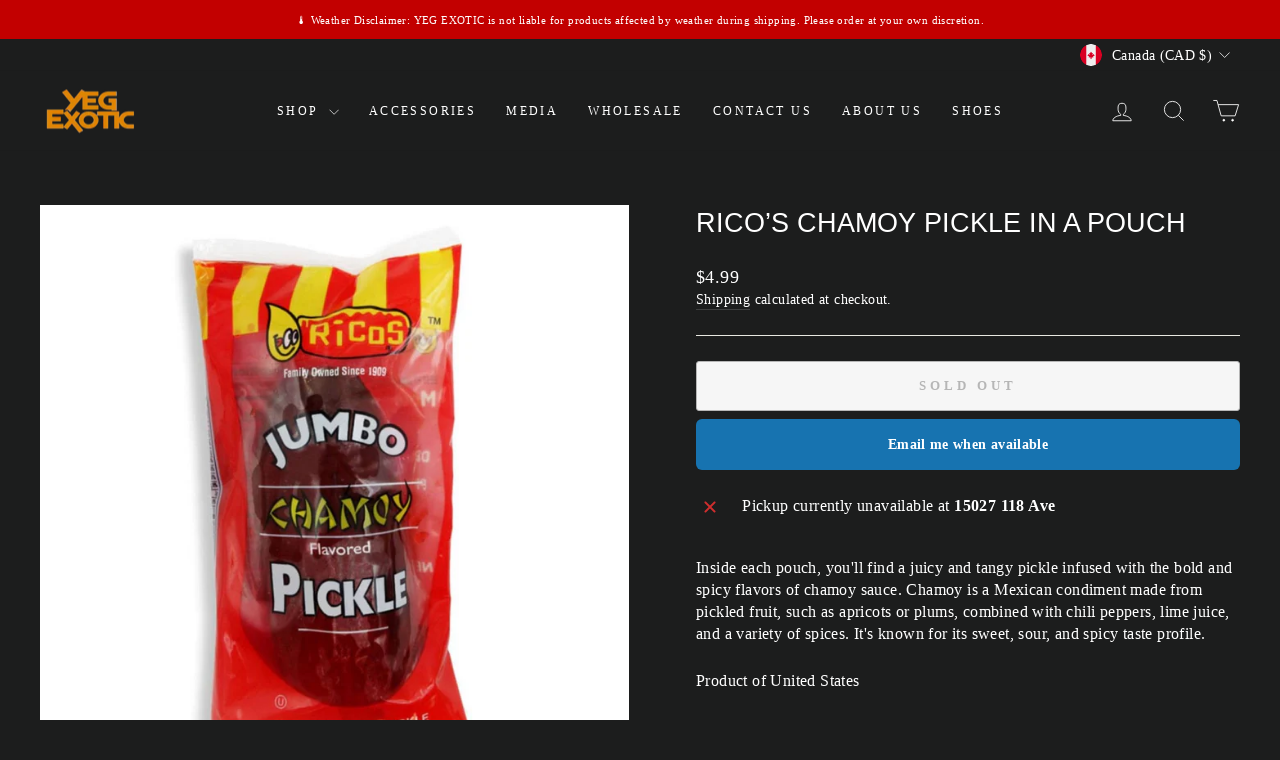

--- FILE ---
content_type: text/html; charset=utf-8
request_url: https://yegexotic.com/products/rico-s-chamoy-pickle-in-a-pouch
body_size: 39122
content:
<!doctype html>
<html class="no-js" lang="en" dir="ltr">
<head>
  <meta charset="utf-8">
  <meta http-equiv="X-UA-Compatible" content="IE=edge,chrome=1">
  <meta name="viewport" content="width=device-width,initial-scale=1">
  <meta name="theme-color" content="#ffffff">
  <link rel="canonical" href="https://yegexotic.com/products/rico-s-chamoy-pickle-in-a-pouch">
  <link rel="preconnect" href="https://cdn.shopify.com" crossorigin>
  <link rel="preconnect" href="https://fonts.shopifycdn.com" crossorigin>
  <link rel="dns-prefetch" href="https://productreviews.shopifycdn.com">
  <link rel="dns-prefetch" href="https://ajax.googleapis.com"><link rel="shortcut icon" href="//yegexotic.com/cdn/shop/files/YEG-logo-png_32x32.png?v=1613564901" type="image/png" /><title>Rico’s Chamoy Pickle in a Pouch
&ndash; YEG EXOTIC
</title>
<meta name="description" content="Inside each pouch, you&#39;ll find a juicy and tangy pickle infused with the bold and spicy flavors of chamoy sauce. Chamoy is a Mexican condiment made from pickled fruit, such as apricots or plums, combined with chili peppers, lime juice, and a variety of spices. It&#39;s known for its sweet, sour, and spicy taste profile. Pr"><meta property="og:site_name" content="YEG EXOTIC">
  <meta property="og:url" content="https://yegexotic.com/products/rico-s-chamoy-pickle-in-a-pouch">
  <meta property="og:title" content="Rico’s Chamoy Pickle in a Pouch">
  <meta property="og:type" content="product">
  <meta property="og:description" content="Inside each pouch, you&#39;ll find a juicy and tangy pickle infused with the bold and spicy flavors of chamoy sauce. Chamoy is a Mexican condiment made from pickled fruit, such as apricots or plums, combined with chili peppers, lime juice, and a variety of spices. It&#39;s known for its sweet, sour, and spicy taste profile. Pr"><meta property="og:image" content="http://yegexotic.com/cdn/shop/files/Rico_sChamoyPickleinaPouchYEGExotic_1.jpg?v=1712448088">
    <meta property="og:image:secure_url" content="https://yegexotic.com/cdn/shop/files/Rico_sChamoyPickleinaPouchYEGExotic_1.jpg?v=1712448088">
    <meta property="og:image:width" content="1512">
    <meta property="og:image:height" content="1512"><meta name="twitter:site" content="@">
  <meta name="twitter:card" content="summary_large_image">
  <meta name="twitter:title" content="Rico’s Chamoy Pickle in a Pouch">
  <meta name="twitter:description" content="Inside each pouch, you&#39;ll find a juicy and tangy pickle infused with the bold and spicy flavors of chamoy sauce. Chamoy is a Mexican condiment made from pickled fruit, such as apricots or plums, combined with chili peppers, lime juice, and a variety of spices. It&#39;s known for its sweet, sour, and spicy taste profile. Pr">

  <link href="//yegexotic.com/cdn/shop/t/33/assets/theme.css?v=37471014704542960301765992653" rel="stylesheet" type="text/css" media="all" />
<style data-shopify>:root {
    --typeHeaderPrimary: "Merriweather Sans";
    --typeHeaderFallback: sans-serif;
    --typeHeaderSize: 32px;
    --typeHeaderWeight: 400;
    --typeHeaderLineHeight: 1.3;
    --typeHeaderSpacing: 0.0em;

    --typeBasePrimary:"Noto Serif";
    --typeBaseFallback:serif;
    --typeBaseSize: 16px;
    --typeBaseWeight: 400;
    --typeBaseSpacing: 0.025em;
    --typeBaseLineHeight: 1.4;
    --typeBaselineHeightMinus01: 1.3;

    --typeCollectionTitle: 15px;

    --iconWeight: 2px;
    --iconLinecaps: miter;

    
        --buttonRadius: 3px;
    

    --colorGridOverlayOpacity: 0.1;
    }

    .placeholder-content {
    background-image: linear-gradient(100deg, #ffffff 40%, #f7f7f7 63%, #ffffff 79%);
    }</style><script>
    document.documentElement.className = document.documentElement.className.replace('no-js', 'js');

    window.theme = window.theme || {};
    theme.routes = {
      home: "/",
      cart: "/cart.js",
      cartPage: "/cart",
      cartAdd: "/cart/add.js",
      cartChange: "/cart/change.js",
      search: "/search",
      predictiveSearch: "/search/suggest"
    };
    theme.strings = {
      soldOut: "Sold Out",
      unavailable: "Unavailable",
      inStockLabel: "In stock, ready to ship",
      oneStockLabel: "Low stock - [count] item left",
      otherStockLabel: "Low stock - [count] items left",
      willNotShipUntil: "Ready to ship [date]",
      willBeInStockAfter: "Back in stock [date]",
      waitingForStock: "Backordered, shipping soon",
      savePrice: "Save [saved_amount]",
      cartEmpty: "Your cart is currently empty.",
      cartTermsConfirmation: "You must agree with the terms and conditions of sales to check out",
      searchCollections: "Collections",
      searchPages: "Pages",
      searchArticles: "Articles",
      productFrom: "from ",
      maxQuantity: "You can only have [quantity] of [title] in your cart."
    };
    theme.settings = {
      cartType: "drawer",
      isCustomerTemplate: false,
      moneyFormat: "${{amount}}",
      saveType: "dollar",
      productImageSize: "square",
      productImageCover: false,
      predictiveSearch: true,
      predictiveSearchType: null,
      predictiveSearchVendor: false,
      predictiveSearchPrice: false,
      quickView: false,
      themeName: 'Impulse',
      themeVersion: "7.4.1"
    };
  </script>

  <script>window.performance && window.performance.mark && window.performance.mark('shopify.content_for_header.start');</script><meta name="google-site-verification" content="o0EH2FzhofO14KgOi8GGlSUBbfIkkV6uQzEdPB3bPSA">
<meta name="facebook-domain-verification" content="opkczibgtrpc0zmerogufgrz1oswof">
<meta id="shopify-digital-wallet" name="shopify-digital-wallet" content="/51536920757/digital_wallets/dialog">
<meta name="shopify-checkout-api-token" content="4b0321c00182ea227731e52ad9a37ed5">
<meta id="in-context-paypal-metadata" data-shop-id="51536920757" data-venmo-supported="false" data-environment="production" data-locale="en_US" data-paypal-v4="true" data-currency="CAD">
<link rel="alternate" type="application/json+oembed" href="https://yegexotic.com/products/rico-s-chamoy-pickle-in-a-pouch.oembed">
<script async="async" src="/checkouts/internal/preloads.js?locale=en-CA"></script>
<link rel="preconnect" href="https://shop.app" crossorigin="anonymous">
<script async="async" src="https://shop.app/checkouts/internal/preloads.js?locale=en-CA&shop_id=51536920757" crossorigin="anonymous"></script>
<script id="apple-pay-shop-capabilities" type="application/json">{"shopId":51536920757,"countryCode":"CA","currencyCode":"CAD","merchantCapabilities":["supports3DS"],"merchantId":"gid:\/\/shopify\/Shop\/51536920757","merchantName":"YEG EXOTIC","requiredBillingContactFields":["postalAddress","email","phone"],"requiredShippingContactFields":["postalAddress","email","phone"],"shippingType":"shipping","supportedNetworks":["visa","masterCard","amex","discover","interac","jcb"],"total":{"type":"pending","label":"YEG EXOTIC","amount":"1.00"},"shopifyPaymentsEnabled":true,"supportsSubscriptions":true}</script>
<script id="shopify-features" type="application/json">{"accessToken":"4b0321c00182ea227731e52ad9a37ed5","betas":["rich-media-storefront-analytics"],"domain":"yegexotic.com","predictiveSearch":true,"shopId":51536920757,"locale":"en"}</script>
<script>var Shopify = Shopify || {};
Shopify.shop = "yegexoticpop.myshopify.com";
Shopify.locale = "en";
Shopify.currency = {"active":"CAD","rate":"1.0"};
Shopify.country = "CA";
Shopify.theme = {"name":"Updated copy of SANDBOX","id":143048442096,"schema_name":"Impulse","schema_version":"7.4.1","theme_store_id":857,"role":"main"};
Shopify.theme.handle = "null";
Shopify.theme.style = {"id":null,"handle":null};
Shopify.cdnHost = "yegexotic.com/cdn";
Shopify.routes = Shopify.routes || {};
Shopify.routes.root = "/";</script>
<script type="module">!function(o){(o.Shopify=o.Shopify||{}).modules=!0}(window);</script>
<script>!function(o){function n(){var o=[];function n(){o.push(Array.prototype.slice.apply(arguments))}return n.q=o,n}var t=o.Shopify=o.Shopify||{};t.loadFeatures=n(),t.autoloadFeatures=n()}(window);</script>
<script>
  window.ShopifyPay = window.ShopifyPay || {};
  window.ShopifyPay.apiHost = "shop.app\/pay";
  window.ShopifyPay.redirectState = null;
</script>
<script id="shop-js-analytics" type="application/json">{"pageType":"product"}</script>
<script defer="defer" async type="module" src="//yegexotic.com/cdn/shopifycloud/shop-js/modules/v2/client.init-shop-cart-sync_BT-GjEfc.en.esm.js"></script>
<script defer="defer" async type="module" src="//yegexotic.com/cdn/shopifycloud/shop-js/modules/v2/chunk.common_D58fp_Oc.esm.js"></script>
<script defer="defer" async type="module" src="//yegexotic.com/cdn/shopifycloud/shop-js/modules/v2/chunk.modal_xMitdFEc.esm.js"></script>
<script type="module">
  await import("//yegexotic.com/cdn/shopifycloud/shop-js/modules/v2/client.init-shop-cart-sync_BT-GjEfc.en.esm.js");
await import("//yegexotic.com/cdn/shopifycloud/shop-js/modules/v2/chunk.common_D58fp_Oc.esm.js");
await import("//yegexotic.com/cdn/shopifycloud/shop-js/modules/v2/chunk.modal_xMitdFEc.esm.js");

  window.Shopify.SignInWithShop?.initShopCartSync?.({"fedCMEnabled":true,"windoidEnabled":true});

</script>
<script defer="defer" async type="module" src="//yegexotic.com/cdn/shopifycloud/shop-js/modules/v2/client.payment-terms_Ci9AEqFq.en.esm.js"></script>
<script defer="defer" async type="module" src="//yegexotic.com/cdn/shopifycloud/shop-js/modules/v2/chunk.common_D58fp_Oc.esm.js"></script>
<script defer="defer" async type="module" src="//yegexotic.com/cdn/shopifycloud/shop-js/modules/v2/chunk.modal_xMitdFEc.esm.js"></script>
<script type="module">
  await import("//yegexotic.com/cdn/shopifycloud/shop-js/modules/v2/client.payment-terms_Ci9AEqFq.en.esm.js");
await import("//yegexotic.com/cdn/shopifycloud/shop-js/modules/v2/chunk.common_D58fp_Oc.esm.js");
await import("//yegexotic.com/cdn/shopifycloud/shop-js/modules/v2/chunk.modal_xMitdFEc.esm.js");

  
</script>
<script>
  window.Shopify = window.Shopify || {};
  if (!window.Shopify.featureAssets) window.Shopify.featureAssets = {};
  window.Shopify.featureAssets['shop-js'] = {"shop-cart-sync":["modules/v2/client.shop-cart-sync_DZOKe7Ll.en.esm.js","modules/v2/chunk.common_D58fp_Oc.esm.js","modules/v2/chunk.modal_xMitdFEc.esm.js"],"init-fed-cm":["modules/v2/client.init-fed-cm_B6oLuCjv.en.esm.js","modules/v2/chunk.common_D58fp_Oc.esm.js","modules/v2/chunk.modal_xMitdFEc.esm.js"],"shop-cash-offers":["modules/v2/client.shop-cash-offers_D2sdYoxE.en.esm.js","modules/v2/chunk.common_D58fp_Oc.esm.js","modules/v2/chunk.modal_xMitdFEc.esm.js"],"shop-login-button":["modules/v2/client.shop-login-button_QeVjl5Y3.en.esm.js","modules/v2/chunk.common_D58fp_Oc.esm.js","modules/v2/chunk.modal_xMitdFEc.esm.js"],"pay-button":["modules/v2/client.pay-button_DXTOsIq6.en.esm.js","modules/v2/chunk.common_D58fp_Oc.esm.js","modules/v2/chunk.modal_xMitdFEc.esm.js"],"shop-button":["modules/v2/client.shop-button_DQZHx9pm.en.esm.js","modules/v2/chunk.common_D58fp_Oc.esm.js","modules/v2/chunk.modal_xMitdFEc.esm.js"],"avatar":["modules/v2/client.avatar_BTnouDA3.en.esm.js"],"init-windoid":["modules/v2/client.init-windoid_CR1B-cfM.en.esm.js","modules/v2/chunk.common_D58fp_Oc.esm.js","modules/v2/chunk.modal_xMitdFEc.esm.js"],"init-shop-for-new-customer-accounts":["modules/v2/client.init-shop-for-new-customer-accounts_C_vY_xzh.en.esm.js","modules/v2/client.shop-login-button_QeVjl5Y3.en.esm.js","modules/v2/chunk.common_D58fp_Oc.esm.js","modules/v2/chunk.modal_xMitdFEc.esm.js"],"init-shop-email-lookup-coordinator":["modules/v2/client.init-shop-email-lookup-coordinator_BI7n9ZSv.en.esm.js","modules/v2/chunk.common_D58fp_Oc.esm.js","modules/v2/chunk.modal_xMitdFEc.esm.js"],"init-shop-cart-sync":["modules/v2/client.init-shop-cart-sync_BT-GjEfc.en.esm.js","modules/v2/chunk.common_D58fp_Oc.esm.js","modules/v2/chunk.modal_xMitdFEc.esm.js"],"shop-toast-manager":["modules/v2/client.shop-toast-manager_DiYdP3xc.en.esm.js","modules/v2/chunk.common_D58fp_Oc.esm.js","modules/v2/chunk.modal_xMitdFEc.esm.js"],"init-customer-accounts":["modules/v2/client.init-customer-accounts_D9ZNqS-Q.en.esm.js","modules/v2/client.shop-login-button_QeVjl5Y3.en.esm.js","modules/v2/chunk.common_D58fp_Oc.esm.js","modules/v2/chunk.modal_xMitdFEc.esm.js"],"init-customer-accounts-sign-up":["modules/v2/client.init-customer-accounts-sign-up_iGw4briv.en.esm.js","modules/v2/client.shop-login-button_QeVjl5Y3.en.esm.js","modules/v2/chunk.common_D58fp_Oc.esm.js","modules/v2/chunk.modal_xMitdFEc.esm.js"],"shop-follow-button":["modules/v2/client.shop-follow-button_CqMgW2wH.en.esm.js","modules/v2/chunk.common_D58fp_Oc.esm.js","modules/v2/chunk.modal_xMitdFEc.esm.js"],"checkout-modal":["modules/v2/client.checkout-modal_xHeaAweL.en.esm.js","modules/v2/chunk.common_D58fp_Oc.esm.js","modules/v2/chunk.modal_xMitdFEc.esm.js"],"shop-login":["modules/v2/client.shop-login_D91U-Q7h.en.esm.js","modules/v2/chunk.common_D58fp_Oc.esm.js","modules/v2/chunk.modal_xMitdFEc.esm.js"],"lead-capture":["modules/v2/client.lead-capture_BJmE1dJe.en.esm.js","modules/v2/chunk.common_D58fp_Oc.esm.js","modules/v2/chunk.modal_xMitdFEc.esm.js"],"payment-terms":["modules/v2/client.payment-terms_Ci9AEqFq.en.esm.js","modules/v2/chunk.common_D58fp_Oc.esm.js","modules/v2/chunk.modal_xMitdFEc.esm.js"]};
</script>
<script>(function() {
  var isLoaded = false;
  function asyncLoad() {
    if (isLoaded) return;
    isLoaded = true;
    var urls = ["https:\/\/intg.snapchat.com\/shopify\/shopify-scevent-init.js?id=e9a1be8a-082e-4dbb-8464-cd50411f74e8\u0026shop=yegexoticpop.myshopify.com"];
    for (var i = 0; i < urls.length; i++) {
      var s = document.createElement('script');
      s.type = 'text/javascript';
      s.async = true;
      s.src = urls[i];
      var x = document.getElementsByTagName('script')[0];
      x.parentNode.insertBefore(s, x);
    }
  };
  if(window.attachEvent) {
    window.attachEvent('onload', asyncLoad);
  } else {
    window.addEventListener('load', asyncLoad, false);
  }
})();</script>
<script id="__st">var __st={"a":51536920757,"offset":-25200,"reqid":"5e819159-2ccb-4309-87fa-70120e787299-1769289745","pageurl":"yegexotic.com\/products\/rico-s-chamoy-pickle-in-a-pouch","u":"cbe094269ea8","p":"product","rtyp":"product","rid":8311132553456};</script>
<script>window.ShopifyPaypalV4VisibilityTracking = true;</script>
<script id="captcha-bootstrap">!function(){'use strict';const t='contact',e='account',n='new_comment',o=[[t,t],['blogs',n],['comments',n],[t,'customer']],c=[[e,'customer_login'],[e,'guest_login'],[e,'recover_customer_password'],[e,'create_customer']],r=t=>t.map((([t,e])=>`form[action*='/${t}']:not([data-nocaptcha='true']) input[name='form_type'][value='${e}']`)).join(','),a=t=>()=>t?[...document.querySelectorAll(t)].map((t=>t.form)):[];function s(){const t=[...o],e=r(t);return a(e)}const i='password',u='form_key',d=['recaptcha-v3-token','g-recaptcha-response','h-captcha-response',i],f=()=>{try{return window.sessionStorage}catch{return}},m='__shopify_v',_=t=>t.elements[u];function p(t,e,n=!1){try{const o=window.sessionStorage,c=JSON.parse(o.getItem(e)),{data:r}=function(t){const{data:e,action:n}=t;return t[m]||n?{data:e,action:n}:{data:t,action:n}}(c);for(const[e,n]of Object.entries(r))t.elements[e]&&(t.elements[e].value=n);n&&o.removeItem(e)}catch(o){console.error('form repopulation failed',{error:o})}}const l='form_type',E='cptcha';function T(t){t.dataset[E]=!0}const w=window,h=w.document,L='Shopify',v='ce_forms',y='captcha';let A=!1;((t,e)=>{const n=(g='f06e6c50-85a8-45c8-87d0-21a2b65856fe',I='https://cdn.shopify.com/shopifycloud/storefront-forms-hcaptcha/ce_storefront_forms_captcha_hcaptcha.v1.5.2.iife.js',D={infoText:'Protected by hCaptcha',privacyText:'Privacy',termsText:'Terms'},(t,e,n)=>{const o=w[L][v],c=o.bindForm;if(c)return c(t,g,e,D).then(n);var r;o.q.push([[t,g,e,D],n]),r=I,A||(h.body.append(Object.assign(h.createElement('script'),{id:'captcha-provider',async:!0,src:r})),A=!0)});var g,I,D;w[L]=w[L]||{},w[L][v]=w[L][v]||{},w[L][v].q=[],w[L][y]=w[L][y]||{},w[L][y].protect=function(t,e){n(t,void 0,e),T(t)},Object.freeze(w[L][y]),function(t,e,n,w,h,L){const[v,y,A,g]=function(t,e,n){const i=e?o:[],u=t?c:[],d=[...i,...u],f=r(d),m=r(i),_=r(d.filter((([t,e])=>n.includes(e))));return[a(f),a(m),a(_),s()]}(w,h,L),I=t=>{const e=t.target;return e instanceof HTMLFormElement?e:e&&e.form},D=t=>v().includes(t);t.addEventListener('submit',(t=>{const e=I(t);if(!e)return;const n=D(e)&&!e.dataset.hcaptchaBound&&!e.dataset.recaptchaBound,o=_(e),c=g().includes(e)&&(!o||!o.value);(n||c)&&t.preventDefault(),c&&!n&&(function(t){try{if(!f())return;!function(t){const e=f();if(!e)return;const n=_(t);if(!n)return;const o=n.value;o&&e.removeItem(o)}(t);const e=Array.from(Array(32),(()=>Math.random().toString(36)[2])).join('');!function(t,e){_(t)||t.append(Object.assign(document.createElement('input'),{type:'hidden',name:u})),t.elements[u].value=e}(t,e),function(t,e){const n=f();if(!n)return;const o=[...t.querySelectorAll(`input[type='${i}']`)].map((({name:t})=>t)),c=[...d,...o],r={};for(const[a,s]of new FormData(t).entries())c.includes(a)||(r[a]=s);n.setItem(e,JSON.stringify({[m]:1,action:t.action,data:r}))}(t,e)}catch(e){console.error('failed to persist form',e)}}(e),e.submit())}));const S=(t,e)=>{t&&!t.dataset[E]&&(n(t,e.some((e=>e===t))),T(t))};for(const o of['focusin','change'])t.addEventListener(o,(t=>{const e=I(t);D(e)&&S(e,y())}));const B=e.get('form_key'),M=e.get(l),P=B&&M;t.addEventListener('DOMContentLoaded',(()=>{const t=y();if(P)for(const e of t)e.elements[l].value===M&&p(e,B);[...new Set([...A(),...v().filter((t=>'true'===t.dataset.shopifyCaptcha))])].forEach((e=>S(e,t)))}))}(h,new URLSearchParams(w.location.search),n,t,e,['guest_login'])})(!0,!0)}();</script>
<script integrity="sha256-4kQ18oKyAcykRKYeNunJcIwy7WH5gtpwJnB7kiuLZ1E=" data-source-attribution="shopify.loadfeatures" defer="defer" src="//yegexotic.com/cdn/shopifycloud/storefront/assets/storefront/load_feature-a0a9edcb.js" crossorigin="anonymous"></script>
<script crossorigin="anonymous" defer="defer" src="//yegexotic.com/cdn/shopifycloud/storefront/assets/shopify_pay/storefront-65b4c6d7.js?v=20250812"></script>
<script data-source-attribution="shopify.dynamic_checkout.dynamic.init">var Shopify=Shopify||{};Shopify.PaymentButton=Shopify.PaymentButton||{isStorefrontPortableWallets:!0,init:function(){window.Shopify.PaymentButton.init=function(){};var t=document.createElement("script");t.src="https://yegexotic.com/cdn/shopifycloud/portable-wallets/latest/portable-wallets.en.js",t.type="module",document.head.appendChild(t)}};
</script>
<script data-source-attribution="shopify.dynamic_checkout.buyer_consent">
  function portableWalletsHideBuyerConsent(e){var t=document.getElementById("shopify-buyer-consent"),n=document.getElementById("shopify-subscription-policy-button");t&&n&&(t.classList.add("hidden"),t.setAttribute("aria-hidden","true"),n.removeEventListener("click",e))}function portableWalletsShowBuyerConsent(e){var t=document.getElementById("shopify-buyer-consent"),n=document.getElementById("shopify-subscription-policy-button");t&&n&&(t.classList.remove("hidden"),t.removeAttribute("aria-hidden"),n.addEventListener("click",e))}window.Shopify?.PaymentButton&&(window.Shopify.PaymentButton.hideBuyerConsent=portableWalletsHideBuyerConsent,window.Shopify.PaymentButton.showBuyerConsent=portableWalletsShowBuyerConsent);
</script>
<script>
  function portableWalletsCleanup(e){e&&e.src&&console.error("Failed to load portable wallets script "+e.src);var t=document.querySelectorAll("shopify-accelerated-checkout .shopify-payment-button__skeleton, shopify-accelerated-checkout-cart .wallet-cart-button__skeleton"),e=document.getElementById("shopify-buyer-consent");for(let e=0;e<t.length;e++)t[e].remove();e&&e.remove()}function portableWalletsNotLoadedAsModule(e){e instanceof ErrorEvent&&"string"==typeof e.message&&e.message.includes("import.meta")&&"string"==typeof e.filename&&e.filename.includes("portable-wallets")&&(window.removeEventListener("error",portableWalletsNotLoadedAsModule),window.Shopify.PaymentButton.failedToLoad=e,"loading"===document.readyState?document.addEventListener("DOMContentLoaded",window.Shopify.PaymentButton.init):window.Shopify.PaymentButton.init())}window.addEventListener("error",portableWalletsNotLoadedAsModule);
</script>

<script type="module" src="https://yegexotic.com/cdn/shopifycloud/portable-wallets/latest/portable-wallets.en.js" onError="portableWalletsCleanup(this)" crossorigin="anonymous"></script>
<script nomodule>
  document.addEventListener("DOMContentLoaded", portableWalletsCleanup);
</script>

<link id="shopify-accelerated-checkout-styles" rel="stylesheet" media="screen" href="https://yegexotic.com/cdn/shopifycloud/portable-wallets/latest/accelerated-checkout-backwards-compat.css" crossorigin="anonymous">
<style id="shopify-accelerated-checkout-cart">
        #shopify-buyer-consent {
  margin-top: 1em;
  display: inline-block;
  width: 100%;
}

#shopify-buyer-consent.hidden {
  display: none;
}

#shopify-subscription-policy-button {
  background: none;
  border: none;
  padding: 0;
  text-decoration: underline;
  font-size: inherit;
  cursor: pointer;
}

#shopify-subscription-policy-button::before {
  box-shadow: none;
}

      </style>

<script>window.performance && window.performance.mark && window.performance.mark('shopify.content_for_header.end');</script>

  <script src="//yegexotic.com/cdn/shop/t/33/assets/vendor-scripts-v11.js" defer="defer"></script><link rel="stylesheet" href="//yegexotic.com/cdn/shop/t/33/assets/country-flags.css"><script src="//yegexotic.com/cdn/shop/t/33/assets/theme.js?v=136904160527539270741716953307" defer="defer"></script>
  

<!-- BEGIN app block: shopify://apps/preorder-bat/blocks/pre-order-block/6db3227b-acff-4966-bcdd-53204d4488c4 -->
  
  <script type="text/javascript" id="preOrderCommonScriptJs">
    console.log("pre order bat")
      var preOrderCollectionID = {};
      var preOrderObj = {}
      var proTag = {}
      var proIds = {}
      var backInStock = {}
      
        var preOrderProductObj = {};
        var preOrderProductObjBack = {};
        var preOrderProductOrbit = {};
      
        preOrderProductObj[44200889450736] = 0;
        preOrderProductObjBack[44200889450736] = "deny";
        preOrderProductOrbit[44200889450736] = {
             inventory_quantity: 0,
             street_date: null,
             pre_order_open: null,
             pre_order_closed: null
           };
      </script>
    <script type="text/javascript">
      document.addEventListener('DOMContentLoaded', () => {
        var preOrderDiv = document.createElement('div');
        preOrderDiv.id = 'preorderContain';
        preOrderDiv.style.display = 'none';
        document.body.appendChild(preOrderDiv);
        function preOrderScriptLoad(e) {
          return new Promise(function (t, n) {
            let r = document.createElement('script');
            (r.src = e),
              (r.id = 'preOrder'),
              (r.type = 'text/javascript'),
              (r.onError = n),
              (r.async = false),
              (r.onload = t),
              r.addEventListener('error', n),
              r.addEventListener('load', t),
              document.getElementsByTagName('head')[0].appendChild(r);
          });
        }
        preOrderScriptLoad('https://app.preorderbat.com/static/js/preOrderFront.js').then(() => {
          document.getElementById('preorderContain').style.display = 'block';
        });
      });
    </script>
    <link rel="stylesheet" id="preorderCss" type="text/css" href="https://app.preorderbat.com/static/css/preOrderFront.css" media="all" >
  

<!-- END app block --><!-- BEGIN app block: shopify://apps/klaviyo-email-marketing-sms/blocks/klaviyo-onsite-embed/2632fe16-c075-4321-a88b-50b567f42507 -->















  <script>
    window.klaviyoReviewsProductDesignMode = false
  </script>







<!-- END app block --><!-- BEGIN app block: shopify://apps/blockify-fraud-filter/blocks/app_embed/2e3e0ba5-0e70-447a-9ec5-3bf76b5ef12e --> 
 
 
    <script>
        window.blockifyShopIdentifier = "yegexoticpop.myshopify.com";
        window.ipBlockerMetafields = "{\"showOverlayByPass\":false,\"disableSpyExtensions\":false,\"blockUnknownBots\":false,\"activeApp\":true,\"blockByMetafield\":true,\"visitorAnalytic\":true,\"showWatermark\":true,\"token\":\"eyJhbGciOiJIUzI1NiIsInR5cCI6IkpXVCJ9.eyJpZGVudGlmaWVySWQiOiJ5ZWdleG90aWNwb3AubXlzaG9waWZ5LmNvbSIsImlhdCI6MTcxMDc5MzMzMX0.Z4D31UuhnV22x3kP2Z0xjqbF3b2wpN71a8Or1zNtO3o\"}";
        window.blockifyRules = "{\"whitelist\":[],\"blacklist\":[]}";
        window.ipblockerBlockTemplate = "{\"customCss\":\"#blockify---container{--bg-blockify: #fff;position:relative}#blockify---container::after{content:'';position:absolute;inset:0;background-repeat:no-repeat !important;background-size:cover !important;background:var(--bg-blockify);z-index:0}#blockify---container #blockify---container__inner{display:flex;flex-direction:column;align-items:center;position:relative;z-index:1}#blockify---container #blockify---container__inner #blockify-block-content{display:flex;flex-direction:column;align-items:center;text-align:center}#blockify---container #blockify---container__inner #blockify-block-content #blockify-block-superTitle{display:none !important}#blockify---container #blockify---container__inner #blockify-block-content #blockify-block-title{font-size:313%;font-weight:bold;margin-top:1em}@media only screen and (min-width: 768px) and (max-width: 1199px){#blockify---container #blockify---container__inner #blockify-block-content #blockify-block-title{font-size:188%}}@media only screen and (max-width: 767px){#blockify---container #blockify---container__inner #blockify-block-content #blockify-block-title{font-size:107%}}#blockify---container #blockify---container__inner #blockify-block-content #blockify-block-description{font-size:125%;margin:1.5em;line-height:1.5}@media only screen and (min-width: 768px) and (max-width: 1199px){#blockify---container #blockify---container__inner #blockify-block-content #blockify-block-description{font-size:88%}}@media only screen and (max-width: 767px){#blockify---container #blockify---container__inner #blockify-block-content #blockify-block-description{font-size:107%}}#blockify---container #blockify---container__inner #blockify-block-content #blockify-block-description #blockify-block-text-blink{display:none !important}#blockify---container #blockify---container__inner #blockify-logo-block-image{position:relative;width:550px;height:auto;max-height:300px}@media only screen and (max-width: 767px){#blockify---container #blockify---container__inner #blockify-logo-block-image{width:300px}}#blockify---container #blockify---container__inner #blockify-logo-block-image::before{content:'';display:block;padding-bottom:56.2%}#blockify---container #blockify---container__inner #blockify-logo-block-image img{position:absolute;top:0;left:0;width:100%;height:100%;object-fit:contain}\\n\",\"logoImage\":{\"active\":true,\"value\":\"https:\/\/storage.synctrack.io\/megamind-fraud\/assets\/default-thumbnail.png\"},\"title\":{\"active\":true,\"text\":\"Access Denied\",\"color\":\"#000000\"},\"superTitle\":{\"active\":false,\"text\":null,\"color\":null},\"description\":{\"active\":true,\"text\":\"The site owner may have set restrictions that prevent you from accessing the site. Please contact the site owner for access.\",\"color\":\"#000000\"},\"background\":{\"active\":true,\"type\":\"1\",\"value\":\"#ffffff\"}}";

        
            window.blockifyProductCollections = [276342472885,431452487920,431450849520,264680112309,413912006896];
        
    </script>
<link href="https://cdn.shopify.com/extensions/019bea0a-6f63-7f1b-93b2-6770ff27b19c/blockify-shopify-289/assets/blockify-embed.min.js" as="script" type="text/javascript" rel="preload"><link href="https://cdn.shopify.com/extensions/019bea0a-6f63-7f1b-93b2-6770ff27b19c/blockify-shopify-289/assets/prevent-bypass-script.min.js" as="script" type="text/javascript" rel="preload">
<script type="text/javascript">
    window.blockifyBaseUrl = 'https://fraud.blockifyapp.com/s/api';
    window.blockifyPublicUrl = 'https://fraud.blockifyapp.com/s/api/public';
    window.bucketUrl = 'https://storage.synctrack.io/megamind-fraud';
    window.storefrontApiUrl  = 'https://fraud.blockifyapp.com/p/api';
</script>
<script type="text/javascript">
  window.blockifyChecking = true;
</script>
<script id="blockifyScriptByPass" type="text/javascript" src=https://cdn.shopify.com/extensions/019bea0a-6f63-7f1b-93b2-6770ff27b19c/blockify-shopify-289/assets/prevent-bypass-script.min.js async></script>
<script id="blockifyScriptTag" type="text/javascript" src=https://cdn.shopify.com/extensions/019bea0a-6f63-7f1b-93b2-6770ff27b19c/blockify-shopify-289/assets/blockify-embed.min.js async></script>


<!-- END app block --><link href="https://cdn.shopify.com/extensions/019ab9cd-63f3-7287-8444-fbe3f5bb19c8/fee-rules-63/assets/product-fee-notice.css" rel="stylesheet" type="text/css" media="all">
<script src="https://cdn.shopify.com/extensions/019bbd25-56f9-7693-a2fa-fc843049a283/shopify-app-template-103/assets/fee.js" type="text/javascript" defer="defer"></script>
<link href="https://cdn.shopify.com/extensions/019bbd25-56f9-7693-a2fa-fc843049a283/shopify-app-template-103/assets/fee.css" rel="stylesheet" type="text/css" media="all">
<link href="https://monorail-edge.shopifysvc.com" rel="dns-prefetch">
<script>(function(){if ("sendBeacon" in navigator && "performance" in window) {try {var session_token_from_headers = performance.getEntriesByType('navigation')[0].serverTiming.find(x => x.name == '_s').description;} catch {var session_token_from_headers = undefined;}var session_cookie_matches = document.cookie.match(/_shopify_s=([^;]*)/);var session_token_from_cookie = session_cookie_matches && session_cookie_matches.length === 2 ? session_cookie_matches[1] : "";var session_token = session_token_from_headers || session_token_from_cookie || "";function handle_abandonment_event(e) {var entries = performance.getEntries().filter(function(entry) {return /monorail-edge.shopifysvc.com/.test(entry.name);});if (!window.abandonment_tracked && entries.length === 0) {window.abandonment_tracked = true;var currentMs = Date.now();var navigation_start = performance.timing.navigationStart;var payload = {shop_id: 51536920757,url: window.location.href,navigation_start,duration: currentMs - navigation_start,session_token,page_type: "product"};window.navigator.sendBeacon("https://monorail-edge.shopifysvc.com/v1/produce", JSON.stringify({schema_id: "online_store_buyer_site_abandonment/1.1",payload: payload,metadata: {event_created_at_ms: currentMs,event_sent_at_ms: currentMs}}));}}window.addEventListener('pagehide', handle_abandonment_event);}}());</script>
<script id="web-pixels-manager-setup">(function e(e,d,r,n,o){if(void 0===o&&(o={}),!Boolean(null===(a=null===(i=window.Shopify)||void 0===i?void 0:i.analytics)||void 0===a?void 0:a.replayQueue)){var i,a;window.Shopify=window.Shopify||{};var t=window.Shopify;t.analytics=t.analytics||{};var s=t.analytics;s.replayQueue=[],s.publish=function(e,d,r){return s.replayQueue.push([e,d,r]),!0};try{self.performance.mark("wpm:start")}catch(e){}var l=function(){var e={modern:/Edge?\/(1{2}[4-9]|1[2-9]\d|[2-9]\d{2}|\d{4,})\.\d+(\.\d+|)|Firefox\/(1{2}[4-9]|1[2-9]\d|[2-9]\d{2}|\d{4,})\.\d+(\.\d+|)|Chrom(ium|e)\/(9{2}|\d{3,})\.\d+(\.\d+|)|(Maci|X1{2}).+ Version\/(15\.\d+|(1[6-9]|[2-9]\d|\d{3,})\.\d+)([,.]\d+|)( \(\w+\)|)( Mobile\/\w+|) Safari\/|Chrome.+OPR\/(9{2}|\d{3,})\.\d+\.\d+|(CPU[ +]OS|iPhone[ +]OS|CPU[ +]iPhone|CPU IPhone OS|CPU iPad OS)[ +]+(15[._]\d+|(1[6-9]|[2-9]\d|\d{3,})[._]\d+)([._]\d+|)|Android:?[ /-](13[3-9]|1[4-9]\d|[2-9]\d{2}|\d{4,})(\.\d+|)(\.\d+|)|Android.+Firefox\/(13[5-9]|1[4-9]\d|[2-9]\d{2}|\d{4,})\.\d+(\.\d+|)|Android.+Chrom(ium|e)\/(13[3-9]|1[4-9]\d|[2-9]\d{2}|\d{4,})\.\d+(\.\d+|)|SamsungBrowser\/([2-9]\d|\d{3,})\.\d+/,legacy:/Edge?\/(1[6-9]|[2-9]\d|\d{3,})\.\d+(\.\d+|)|Firefox\/(5[4-9]|[6-9]\d|\d{3,})\.\d+(\.\d+|)|Chrom(ium|e)\/(5[1-9]|[6-9]\d|\d{3,})\.\d+(\.\d+|)([\d.]+$|.*Safari\/(?![\d.]+ Edge\/[\d.]+$))|(Maci|X1{2}).+ Version\/(10\.\d+|(1[1-9]|[2-9]\d|\d{3,})\.\d+)([,.]\d+|)( \(\w+\)|)( Mobile\/\w+|) Safari\/|Chrome.+OPR\/(3[89]|[4-9]\d|\d{3,})\.\d+\.\d+|(CPU[ +]OS|iPhone[ +]OS|CPU[ +]iPhone|CPU IPhone OS|CPU iPad OS)[ +]+(10[._]\d+|(1[1-9]|[2-9]\d|\d{3,})[._]\d+)([._]\d+|)|Android:?[ /-](13[3-9]|1[4-9]\d|[2-9]\d{2}|\d{4,})(\.\d+|)(\.\d+|)|Mobile Safari.+OPR\/([89]\d|\d{3,})\.\d+\.\d+|Android.+Firefox\/(13[5-9]|1[4-9]\d|[2-9]\d{2}|\d{4,})\.\d+(\.\d+|)|Android.+Chrom(ium|e)\/(13[3-9]|1[4-9]\d|[2-9]\d{2}|\d{4,})\.\d+(\.\d+|)|Android.+(UC? ?Browser|UCWEB|U3)[ /]?(15\.([5-9]|\d{2,})|(1[6-9]|[2-9]\d|\d{3,})\.\d+)\.\d+|SamsungBrowser\/(5\.\d+|([6-9]|\d{2,})\.\d+)|Android.+MQ{2}Browser\/(14(\.(9|\d{2,})|)|(1[5-9]|[2-9]\d|\d{3,})(\.\d+|))(\.\d+|)|K[Aa][Ii]OS\/(3\.\d+|([4-9]|\d{2,})\.\d+)(\.\d+|)/},d=e.modern,r=e.legacy,n=navigator.userAgent;return n.match(d)?"modern":n.match(r)?"legacy":"unknown"}(),u="modern"===l?"modern":"legacy",c=(null!=n?n:{modern:"",legacy:""})[u],f=function(e){return[e.baseUrl,"/wpm","/b",e.hashVersion,"modern"===e.buildTarget?"m":"l",".js"].join("")}({baseUrl:d,hashVersion:r,buildTarget:u}),m=function(e){var d=e.version,r=e.bundleTarget,n=e.surface,o=e.pageUrl,i=e.monorailEndpoint;return{emit:function(e){var a=e.status,t=e.errorMsg,s=(new Date).getTime(),l=JSON.stringify({metadata:{event_sent_at_ms:s},events:[{schema_id:"web_pixels_manager_load/3.1",payload:{version:d,bundle_target:r,page_url:o,status:a,surface:n,error_msg:t},metadata:{event_created_at_ms:s}}]});if(!i)return console&&console.warn&&console.warn("[Web Pixels Manager] No Monorail endpoint provided, skipping logging."),!1;try{return self.navigator.sendBeacon.bind(self.navigator)(i,l)}catch(e){}var u=new XMLHttpRequest;try{return u.open("POST",i,!0),u.setRequestHeader("Content-Type","text/plain"),u.send(l),!0}catch(e){return console&&console.warn&&console.warn("[Web Pixels Manager] Got an unhandled error while logging to Monorail."),!1}}}}({version:r,bundleTarget:l,surface:e.surface,pageUrl:self.location.href,monorailEndpoint:e.monorailEndpoint});try{o.browserTarget=l,function(e){var d=e.src,r=e.async,n=void 0===r||r,o=e.onload,i=e.onerror,a=e.sri,t=e.scriptDataAttributes,s=void 0===t?{}:t,l=document.createElement("script"),u=document.querySelector("head"),c=document.querySelector("body");if(l.async=n,l.src=d,a&&(l.integrity=a,l.crossOrigin="anonymous"),s)for(var f in s)if(Object.prototype.hasOwnProperty.call(s,f))try{l.dataset[f]=s[f]}catch(e){}if(o&&l.addEventListener("load",o),i&&l.addEventListener("error",i),u)u.appendChild(l);else{if(!c)throw new Error("Did not find a head or body element to append the script");c.appendChild(l)}}({src:f,async:!0,onload:function(){if(!function(){var e,d;return Boolean(null===(d=null===(e=window.Shopify)||void 0===e?void 0:e.analytics)||void 0===d?void 0:d.initialized)}()){var d=window.webPixelsManager.init(e)||void 0;if(d){var r=window.Shopify.analytics;r.replayQueue.forEach((function(e){var r=e[0],n=e[1],o=e[2];d.publishCustomEvent(r,n,o)})),r.replayQueue=[],r.publish=d.publishCustomEvent,r.visitor=d.visitor,r.initialized=!0}}},onerror:function(){return m.emit({status:"failed",errorMsg:"".concat(f," has failed to load")})},sri:function(e){var d=/^sha384-[A-Za-z0-9+/=]+$/;return"string"==typeof e&&d.test(e)}(c)?c:"",scriptDataAttributes:o}),m.emit({status:"loading"})}catch(e){m.emit({status:"failed",errorMsg:(null==e?void 0:e.message)||"Unknown error"})}}})({shopId: 51536920757,storefrontBaseUrl: "https://yegexotic.com",extensionsBaseUrl: "https://extensions.shopifycdn.com/cdn/shopifycloud/web-pixels-manager",monorailEndpoint: "https://monorail-edge.shopifysvc.com/unstable/produce_batch",surface: "storefront-renderer",enabledBetaFlags: ["2dca8a86"],webPixelsConfigList: [{"id":"559939824","configuration":"{\"config\":\"{\\\"pixel_id\\\":\\\"G-5MQSRQPTM1\\\",\\\"google_tag_ids\\\":[\\\"G-5MQSRQPTM1\\\",\\\"GT-WV3PRV8\\\"],\\\"target_country\\\":\\\"CA\\\",\\\"gtag_events\\\":[{\\\"type\\\":\\\"begin_checkout\\\",\\\"action_label\\\":\\\"G-5MQSRQPTM1\\\"},{\\\"type\\\":\\\"search\\\",\\\"action_label\\\":\\\"G-5MQSRQPTM1\\\"},{\\\"type\\\":\\\"view_item\\\",\\\"action_label\\\":[\\\"G-5MQSRQPTM1\\\",\\\"MC-66F4BRL39R\\\"]},{\\\"type\\\":\\\"purchase\\\",\\\"action_label\\\":[\\\"G-5MQSRQPTM1\\\",\\\"MC-66F4BRL39R\\\"]},{\\\"type\\\":\\\"page_view\\\",\\\"action_label\\\":[\\\"G-5MQSRQPTM1\\\",\\\"MC-66F4BRL39R\\\"]},{\\\"type\\\":\\\"add_payment_info\\\",\\\"action_label\\\":\\\"G-5MQSRQPTM1\\\"},{\\\"type\\\":\\\"add_to_cart\\\",\\\"action_label\\\":\\\"G-5MQSRQPTM1\\\"}],\\\"enable_monitoring_mode\\\":false}\"}","eventPayloadVersion":"v1","runtimeContext":"OPEN","scriptVersion":"b2a88bafab3e21179ed38636efcd8a93","type":"APP","apiClientId":1780363,"privacyPurposes":[],"dataSharingAdjustments":{"protectedCustomerApprovalScopes":["read_customer_address","read_customer_email","read_customer_name","read_customer_personal_data","read_customer_phone"]}},{"id":"424378608","configuration":"{\"pixelCode\":\"C7U4F8OU4DKI0O0O34O0\"}","eventPayloadVersion":"v1","runtimeContext":"STRICT","scriptVersion":"22e92c2ad45662f435e4801458fb78cc","type":"APP","apiClientId":4383523,"privacyPurposes":["ANALYTICS","MARKETING","SALE_OF_DATA"],"dataSharingAdjustments":{"protectedCustomerApprovalScopes":["read_customer_address","read_customer_email","read_customer_name","read_customer_personal_data","read_customer_phone"]}},{"id":"137134320","configuration":"{\"pixel_id\":\"606408166753752\",\"pixel_type\":\"facebook_pixel\",\"metaapp_system_user_token\":\"-\"}","eventPayloadVersion":"v1","runtimeContext":"OPEN","scriptVersion":"ca16bc87fe92b6042fbaa3acc2fbdaa6","type":"APP","apiClientId":2329312,"privacyPurposes":["ANALYTICS","MARKETING","SALE_OF_DATA"],"dataSharingAdjustments":{"protectedCustomerApprovalScopes":["read_customer_address","read_customer_email","read_customer_name","read_customer_personal_data","read_customer_phone"]}},{"id":"14418160","configuration":"{\"myshopifyDomain\":\"yegexoticpop.myshopify.com\"}","eventPayloadVersion":"v1","runtimeContext":"STRICT","scriptVersion":"23b97d18e2aa74363140dc29c9284e87","type":"APP","apiClientId":2775569,"privacyPurposes":["ANALYTICS","MARKETING","SALE_OF_DATA"],"dataSharingAdjustments":{"protectedCustomerApprovalScopes":["read_customer_address","read_customer_email","read_customer_name","read_customer_phone","read_customer_personal_data"]}},{"id":"5701872","configuration":"{\"pixelId\":\"e9a1be8a-082e-4dbb-8464-cd50411f74e8\"}","eventPayloadVersion":"v1","runtimeContext":"STRICT","scriptVersion":"c119f01612c13b62ab52809eb08154bb","type":"APP","apiClientId":2556259,"privacyPurposes":["ANALYTICS","MARKETING","SALE_OF_DATA"],"dataSharingAdjustments":{"protectedCustomerApprovalScopes":["read_customer_address","read_customer_email","read_customer_name","read_customer_personal_data","read_customer_phone"]}},{"id":"95125744","eventPayloadVersion":"v1","runtimeContext":"LAX","scriptVersion":"1","type":"CUSTOM","privacyPurposes":["ANALYTICS"],"name":"Google Analytics tag (migrated)"},{"id":"shopify-app-pixel","configuration":"{}","eventPayloadVersion":"v1","runtimeContext":"STRICT","scriptVersion":"0450","apiClientId":"shopify-pixel","type":"APP","privacyPurposes":["ANALYTICS","MARKETING"]},{"id":"shopify-custom-pixel","eventPayloadVersion":"v1","runtimeContext":"LAX","scriptVersion":"0450","apiClientId":"shopify-pixel","type":"CUSTOM","privacyPurposes":["ANALYTICS","MARKETING"]}],isMerchantRequest: false,initData: {"shop":{"name":"YEG EXOTIC","paymentSettings":{"currencyCode":"CAD"},"myshopifyDomain":"yegexoticpop.myshopify.com","countryCode":"CA","storefrontUrl":"https:\/\/yegexotic.com"},"customer":null,"cart":null,"checkout":null,"productVariants":[{"price":{"amount":4.99,"currencyCode":"CAD"},"product":{"title":"Rico’s Chamoy Pickle in a Pouch","vendor":"Rico’s","id":"8311132553456","untranslatedTitle":"Rico’s Chamoy Pickle in a Pouch","url":"\/products\/rico-s-chamoy-pickle-in-a-pouch","type":"pickle"},"id":"44200889450736","image":{"src":"\/\/yegexotic.com\/cdn\/shop\/files\/Rico_sChamoyPickleinaPouchYEGExotic_1.jpg?v=1712448088"},"sku":null,"title":"Default Title","untranslatedTitle":"Default Title"}],"purchasingCompany":null},},"https://yegexotic.com/cdn","fcfee988w5aeb613cpc8e4bc33m6693e112",{"modern":"","legacy":""},{"shopId":"51536920757","storefrontBaseUrl":"https:\/\/yegexotic.com","extensionBaseUrl":"https:\/\/extensions.shopifycdn.com\/cdn\/shopifycloud\/web-pixels-manager","surface":"storefront-renderer","enabledBetaFlags":"[\"2dca8a86\"]","isMerchantRequest":"false","hashVersion":"fcfee988w5aeb613cpc8e4bc33m6693e112","publish":"custom","events":"[[\"page_viewed\",{}],[\"product_viewed\",{\"productVariant\":{\"price\":{\"amount\":4.99,\"currencyCode\":\"CAD\"},\"product\":{\"title\":\"Rico’s Chamoy Pickle in a Pouch\",\"vendor\":\"Rico’s\",\"id\":\"8311132553456\",\"untranslatedTitle\":\"Rico’s Chamoy Pickle in a Pouch\",\"url\":\"\/products\/rico-s-chamoy-pickle-in-a-pouch\",\"type\":\"pickle\"},\"id\":\"44200889450736\",\"image\":{\"src\":\"\/\/yegexotic.com\/cdn\/shop\/files\/Rico_sChamoyPickleinaPouchYEGExotic_1.jpg?v=1712448088\"},\"sku\":null,\"title\":\"Default Title\",\"untranslatedTitle\":\"Default Title\"}}]]"});</script><script>
  window.ShopifyAnalytics = window.ShopifyAnalytics || {};
  window.ShopifyAnalytics.meta = window.ShopifyAnalytics.meta || {};
  window.ShopifyAnalytics.meta.currency = 'CAD';
  var meta = {"product":{"id":8311132553456,"gid":"gid:\/\/shopify\/Product\/8311132553456","vendor":"Rico’s","type":"pickle","handle":"rico-s-chamoy-pickle-in-a-pouch","variants":[{"id":44200889450736,"price":499,"name":"Rico’s Chamoy Pickle in a Pouch","public_title":null,"sku":null}],"remote":false},"page":{"pageType":"product","resourceType":"product","resourceId":8311132553456,"requestId":"5e819159-2ccb-4309-87fa-70120e787299-1769289745"}};
  for (var attr in meta) {
    window.ShopifyAnalytics.meta[attr] = meta[attr];
  }
</script>
<script class="analytics">
  (function () {
    var customDocumentWrite = function(content) {
      var jquery = null;

      if (window.jQuery) {
        jquery = window.jQuery;
      } else if (window.Checkout && window.Checkout.$) {
        jquery = window.Checkout.$;
      }

      if (jquery) {
        jquery('body').append(content);
      }
    };

    var hasLoggedConversion = function(token) {
      if (token) {
        return document.cookie.indexOf('loggedConversion=' + token) !== -1;
      }
      return false;
    }

    var setCookieIfConversion = function(token) {
      if (token) {
        var twoMonthsFromNow = new Date(Date.now());
        twoMonthsFromNow.setMonth(twoMonthsFromNow.getMonth() + 2);

        document.cookie = 'loggedConversion=' + token + '; expires=' + twoMonthsFromNow;
      }
    }

    var trekkie = window.ShopifyAnalytics.lib = window.trekkie = window.trekkie || [];
    if (trekkie.integrations) {
      return;
    }
    trekkie.methods = [
      'identify',
      'page',
      'ready',
      'track',
      'trackForm',
      'trackLink'
    ];
    trekkie.factory = function(method) {
      return function() {
        var args = Array.prototype.slice.call(arguments);
        args.unshift(method);
        trekkie.push(args);
        return trekkie;
      };
    };
    for (var i = 0; i < trekkie.methods.length; i++) {
      var key = trekkie.methods[i];
      trekkie[key] = trekkie.factory(key);
    }
    trekkie.load = function(config) {
      trekkie.config = config || {};
      trekkie.config.initialDocumentCookie = document.cookie;
      var first = document.getElementsByTagName('script')[0];
      var script = document.createElement('script');
      script.type = 'text/javascript';
      script.onerror = function(e) {
        var scriptFallback = document.createElement('script');
        scriptFallback.type = 'text/javascript';
        scriptFallback.onerror = function(error) {
                var Monorail = {
      produce: function produce(monorailDomain, schemaId, payload) {
        var currentMs = new Date().getTime();
        var event = {
          schema_id: schemaId,
          payload: payload,
          metadata: {
            event_created_at_ms: currentMs,
            event_sent_at_ms: currentMs
          }
        };
        return Monorail.sendRequest("https://" + monorailDomain + "/v1/produce", JSON.stringify(event));
      },
      sendRequest: function sendRequest(endpointUrl, payload) {
        // Try the sendBeacon API
        if (window && window.navigator && typeof window.navigator.sendBeacon === 'function' && typeof window.Blob === 'function' && !Monorail.isIos12()) {
          var blobData = new window.Blob([payload], {
            type: 'text/plain'
          });

          if (window.navigator.sendBeacon(endpointUrl, blobData)) {
            return true;
          } // sendBeacon was not successful

        } // XHR beacon

        var xhr = new XMLHttpRequest();

        try {
          xhr.open('POST', endpointUrl);
          xhr.setRequestHeader('Content-Type', 'text/plain');
          xhr.send(payload);
        } catch (e) {
          console.log(e);
        }

        return false;
      },
      isIos12: function isIos12() {
        return window.navigator.userAgent.lastIndexOf('iPhone; CPU iPhone OS 12_') !== -1 || window.navigator.userAgent.lastIndexOf('iPad; CPU OS 12_') !== -1;
      }
    };
    Monorail.produce('monorail-edge.shopifysvc.com',
      'trekkie_storefront_load_errors/1.1',
      {shop_id: 51536920757,
      theme_id: 143048442096,
      app_name: "storefront",
      context_url: window.location.href,
      source_url: "//yegexotic.com/cdn/s/trekkie.storefront.8d95595f799fbf7e1d32231b9a28fd43b70c67d3.min.js"});

        };
        scriptFallback.async = true;
        scriptFallback.src = '//yegexotic.com/cdn/s/trekkie.storefront.8d95595f799fbf7e1d32231b9a28fd43b70c67d3.min.js';
        first.parentNode.insertBefore(scriptFallback, first);
      };
      script.async = true;
      script.src = '//yegexotic.com/cdn/s/trekkie.storefront.8d95595f799fbf7e1d32231b9a28fd43b70c67d3.min.js';
      first.parentNode.insertBefore(script, first);
    };
    trekkie.load(
      {"Trekkie":{"appName":"storefront","development":false,"defaultAttributes":{"shopId":51536920757,"isMerchantRequest":null,"themeId":143048442096,"themeCityHash":"3834722409220425775","contentLanguage":"en","currency":"CAD","eventMetadataId":"3d1ee237-8332-45d5-84c6-bd442b8243fb"},"isServerSideCookieWritingEnabled":true,"monorailRegion":"shop_domain","enabledBetaFlags":["65f19447"]},"Session Attribution":{},"S2S":{"facebookCapiEnabled":true,"source":"trekkie-storefront-renderer","apiClientId":580111}}
    );

    var loaded = false;
    trekkie.ready(function() {
      if (loaded) return;
      loaded = true;

      window.ShopifyAnalytics.lib = window.trekkie;

      var originalDocumentWrite = document.write;
      document.write = customDocumentWrite;
      try { window.ShopifyAnalytics.merchantGoogleAnalytics.call(this); } catch(error) {};
      document.write = originalDocumentWrite;

      window.ShopifyAnalytics.lib.page(null,{"pageType":"product","resourceType":"product","resourceId":8311132553456,"requestId":"5e819159-2ccb-4309-87fa-70120e787299-1769289745","shopifyEmitted":true});

      var match = window.location.pathname.match(/checkouts\/(.+)\/(thank_you|post_purchase)/)
      var token = match? match[1]: undefined;
      if (!hasLoggedConversion(token)) {
        setCookieIfConversion(token);
        window.ShopifyAnalytics.lib.track("Viewed Product",{"currency":"CAD","variantId":44200889450736,"productId":8311132553456,"productGid":"gid:\/\/shopify\/Product\/8311132553456","name":"Rico’s Chamoy Pickle in a Pouch","price":"4.99","sku":null,"brand":"Rico’s","variant":null,"category":"pickle","nonInteraction":true,"remote":false},undefined,undefined,{"shopifyEmitted":true});
      window.ShopifyAnalytics.lib.track("monorail:\/\/trekkie_storefront_viewed_product\/1.1",{"currency":"CAD","variantId":44200889450736,"productId":8311132553456,"productGid":"gid:\/\/shopify\/Product\/8311132553456","name":"Rico’s Chamoy Pickle in a Pouch","price":"4.99","sku":null,"brand":"Rico’s","variant":null,"category":"pickle","nonInteraction":true,"remote":false,"referer":"https:\/\/yegexotic.com\/products\/rico-s-chamoy-pickle-in-a-pouch"});
      }
    });


        var eventsListenerScript = document.createElement('script');
        eventsListenerScript.async = true;
        eventsListenerScript.src = "//yegexotic.com/cdn/shopifycloud/storefront/assets/shop_events_listener-3da45d37.js";
        document.getElementsByTagName('head')[0].appendChild(eventsListenerScript);

})();</script>
  <script>
  if (!window.ga || (window.ga && typeof window.ga !== 'function')) {
    window.ga = function ga() {
      (window.ga.q = window.ga.q || []).push(arguments);
      if (window.Shopify && window.Shopify.analytics && typeof window.Shopify.analytics.publish === 'function') {
        window.Shopify.analytics.publish("ga_stub_called", {}, {sendTo: "google_osp_migration"});
      }
      console.error("Shopify's Google Analytics stub called with:", Array.from(arguments), "\nSee https://help.shopify.com/manual/promoting-marketing/pixels/pixel-migration#google for more information.");
    };
    if (window.Shopify && window.Shopify.analytics && typeof window.Shopify.analytics.publish === 'function') {
      window.Shopify.analytics.publish("ga_stub_initialized", {}, {sendTo: "google_osp_migration"});
    }
  }
</script>
<script
  defer
  src="https://yegexotic.com/cdn/shopifycloud/perf-kit/shopify-perf-kit-3.0.4.min.js"
  data-application="storefront-renderer"
  data-shop-id="51536920757"
  data-render-region="gcp-us-east1"
  data-page-type="product"
  data-theme-instance-id="143048442096"
  data-theme-name="Impulse"
  data-theme-version="7.4.1"
  data-monorail-region="shop_domain"
  data-resource-timing-sampling-rate="10"
  data-shs="true"
  data-shs-beacon="true"
  data-shs-export-with-fetch="true"
  data-shs-logs-sample-rate="1"
  data-shs-beacon-endpoint="https://yegexotic.com/api/collect"
></script>
</head>

<body class="template-product" data-center-text="true" data-button_style="round-slight" data-type_header_capitalize="true" data-type_headers_align_text="true" data-type_product_capitalize="false" data-swatch_style="round" data-disable-animations="true">

  <a class="in-page-link visually-hidden skip-link" href="#MainContent">Skip to content</a>

  <div id="PageContainer" class="page-container">
    <div class="transition-body"><!-- BEGIN sections: header-group -->
<div id="shopify-section-sections--18056852144368__announcement" class="shopify-section shopify-section-group-header-group"><style></style>
  <div class="announcement-bar">
    <div class="page-width">
      <div class="slideshow-wrapper">
        <button type="button" class="visually-hidden slideshow__pause" data-id="sections--18056852144368__announcement" aria-live="polite">
          <span class="slideshow__pause-stop">
            <svg aria-hidden="true" focusable="false" role="presentation" class="icon icon-pause" viewBox="0 0 10 13"><path d="M0 0h3v13H0zm7 0h3v13H7z" fill-rule="evenodd"/></svg>
            <span class="icon__fallback-text">Pause slideshow</span>
          </span>
          <span class="slideshow__pause-play">
            <svg aria-hidden="true" focusable="false" role="presentation" class="icon icon-play" viewBox="18.24 17.35 24.52 28.3"><path fill="#323232" d="M22.1 19.151v25.5l20.4-13.489-20.4-12.011z"/></svg>
            <span class="icon__fallback-text">Play slideshow</span>
          </span>
        </button>

        <div
          id="AnnouncementSlider"
          class="announcement-slider"
          data-compact="true"
          data-block-count="1"><div
                id="AnnouncementSlide-da839093-6bd1-4c2f-bd39-e5e3a640a538"
                class="announcement-slider__slide"
                data-index="0"
                
              ><span class="announcement-link-text">🌡️ Weather Disclaimer: YEG EXOTIC is not liable for products affected by weather during shipping. Please order at your own discretion.</span></div></div>
      </div>
    </div>
  </div>




<style> #shopify-section-sections--18056852144368__announcement .announcement-link-text {font-size: 11px !important;} </style></div><div id="shopify-section-sections--18056852144368__header" class="shopify-section shopify-section-group-header-group">

<div id="NavDrawer" class="drawer drawer--right">
  <div class="drawer__contents">
    <div class="drawer__fixed-header">
      <div class="drawer__header appear-animation appear-delay-1">
        <div class="h2 drawer__title"></div>
        <div class="drawer__close">
          <button type="button" class="drawer__close-button js-drawer-close">
            <svg aria-hidden="true" focusable="false" role="presentation" class="icon icon-close" viewBox="0 0 64 64"><title>icon-X</title><path d="m19 17.61 27.12 27.13m0-27.12L19 44.74"/></svg>
            <span class="icon__fallback-text">Close menu</span>
          </button>
        </div>
      </div>
    </div>
    <div class="drawer__scrollable">
      <ul class="mobile-nav" role="navigation" aria-label="Primary"><li class="mobile-nav__item appear-animation appear-delay-2"><div class="mobile-nav__has-sublist"><button type="button"
                    aria-controls="Linklist-1"
                    class="mobile-nav__link--button mobile-nav__link--top-level collapsible-trigger collapsible--auto-height">
                    <span class="mobile-nav__faux-link">
                      Shop
                    </span>
                    <div class="mobile-nav__toggle">
                      <span class="faux-button"><span class="collapsible-trigger__icon collapsible-trigger__icon--open" role="presentation">
  <svg aria-hidden="true" focusable="false" role="presentation" class="icon icon--wide icon-chevron-down" viewBox="0 0 28 16"><path d="m1.57 1.59 12.76 12.77L27.1 1.59" stroke-width="2" stroke="#000" fill="none"/></svg>
</span>
</span>
                    </div>
                  </button></div><div id="Linklist-1"
                class="mobile-nav__sublist collapsible-content collapsible-content--all"
                >
                <div class="collapsible-content__inner">
                  <ul class="mobile-nav__sublist"><li class="mobile-nav__item">
                        <div class="mobile-nav__child-item"><a href="/collections/drinks"
                              class="mobile-nav__link"
                              id="Sublabel-collections-drinks1"
                              >
                              Drinks
                            </a><button type="button"
                              aria-controls="Sublinklist-1-collections-drinks1"
                              aria-labelledby="Sublabel-collections-drinks1"
                              class="collapsible-trigger"><span class="collapsible-trigger__icon collapsible-trigger__icon--circle collapsible-trigger__icon--open" role="presentation">
  <svg aria-hidden="true" focusable="false" role="presentation" class="icon icon--wide icon-chevron-down" viewBox="0 0 28 16"><path d="m1.57 1.59 12.76 12.77L27.1 1.59" stroke-width="2" stroke="#000" fill="none"/></svg>
</span>
</button></div><div
                            id="Sublinklist-1-collections-drinks1"
                            aria-labelledby="Sublabel-collections-drinks1"
                            class="mobile-nav__sublist collapsible-content collapsible-content--all"
                            >
                            <div class="collapsible-content__inner">
                              <ul class="mobile-nav__grandchildlist"><li class="mobile-nav__item">
                                    <a href="/collections/zero-sugar" class="mobile-nav__link">
                                      Zero Sugar
                                    </a>
                                  </li><li class="mobile-nav__item">
                                    <a href="/collections/gelatin-free-sodas" class="mobile-nav__link">
                                      Gelatin Free
                                    </a>
                                  </li><li class="mobile-nav__item">
                                    <a href="/collections/gluten-free-sodas" class="mobile-nav__link">
                                      Gluten Free
                                    </a>
                                  </li><li class="mobile-nav__item">
                                    <a href="/collections/all-soda-pops" class="mobile-nav__link">
                                      Soda Pop
                                    </a>
                                  </li><li class="mobile-nav__item">
                                    <a href="/collections/energy-drinks" class="mobile-nav__link">
                                      Energy Drinks
                                    </a>
                                  </li><li class="mobile-nav__item">
                                    <a href="/collections/juices" class="mobile-nav__link">
                                      Juice
                                    </a>
                                  </li><li class="mobile-nav__item">
                                    <a href="/collections/diet" class="mobile-nav__link">
                                      Diet
                                    </a>
                                  </li><li class="mobile-nav__item">
                                    <a href="/collections/peanut-free-soda" class="mobile-nav__link">
                                      Peanut Free
                                    </a>
                                  </li></ul>
                            </div>
                          </div></li><li class="mobile-nav__item">
                        <div class="mobile-nav__child-item"><a href="https://yegexoticpop.com/collections/drinks"
                              class="mobile-nav__link"
                              id="Sublabel-https-yegexoticpop-com-collections-drinks2"
                              >
                              Flavours
                            </a><button type="button"
                              aria-controls="Sublinklist-1-https-yegexoticpop-com-collections-drinks2"
                              aria-labelledby="Sublabel-https-yegexoticpop-com-collections-drinks2"
                              class="collapsible-trigger"><span class="collapsible-trigger__icon collapsible-trigger__icon--circle collapsible-trigger__icon--open" role="presentation">
  <svg aria-hidden="true" focusable="false" role="presentation" class="icon icon--wide icon-chevron-down" viewBox="0 0 28 16"><path d="m1.57 1.59 12.76 12.77L27.1 1.59" stroke-width="2" stroke="#000" fill="none"/></svg>
</span>
</button></div><div
                            id="Sublinklist-1-https-yegexoticpop-com-collections-drinks2"
                            aria-labelledby="Sublabel-https-yegexoticpop-com-collections-drinks2"
                            class="mobile-nav__sublist collapsible-content collapsible-content--all"
                            >
                            <div class="collapsible-content__inner">
                              <ul class="mobile-nav__grandchildlist"><li class="mobile-nav__item">
                                    <a href="/collections/apple" class="mobile-nav__link">
                                      Apple
                                    </a>
                                  </li><li class="mobile-nav__item">
                                    <a href="/collections/bubble-gum" class="mobile-nav__link">
                                      Bubble Gum
                                    </a>
                                  </li><li class="mobile-nav__item">
                                    <a href="/collections/cherry" class="mobile-nav__link">
                                      Cherry
                                    </a>
                                  </li><li class="mobile-nav__item">
                                    <a href="/collections/cola" class="mobile-nav__link">
                                      Cola
                                    </a>
                                  </li><li class="mobile-nav__item">
                                    <a href="/collections/cream-soda" class="mobile-nav__link">
                                      Cream Soda
                                    </a>
                                  </li><li class="mobile-nav__item">
                                    <a href="/collections/ginger" class="mobile-nav__link">
                                      Ginger
                                    </a>
                                  </li><li class="mobile-nav__item">
                                    <a href="/collections/grape" class="mobile-nav__link">
                                      Grape
                                    </a>
                                  </li><li class="mobile-nav__item">
                                    <a href="/collections/lime" class="mobile-nav__link">
                                      Lime
                                    </a>
                                  </li><li class="mobile-nav__item">
                                    <a href="/collections/mango" class="mobile-nav__link">
                                      Mango
                                    </a>
                                  </li><li class="mobile-nav__item">
                                    <a href="/collections/peach" class="mobile-nav__link">
                                      Peach
                                    </a>
                                  </li><li class="mobile-nav__item">
                                    <a href="/collections/root-beer" class="mobile-nav__link">
                                      Root Beer
                                    </a>
                                  </li><li class="mobile-nav__item">
                                    <a href="/collections/vanilla" class="mobile-nav__link">
                                      Vanilla
                                    </a>
                                  </li><li class="mobile-nav__item">
                                    <a href="/collections/flavor-of-cases" class="mobile-nav__link">
                                      Flavour of Cases
                                    </a>
                                  </li><li class="mobile-nav__item">
                                    <a href="/collections/blue-raspberry/Blue-Raspberry+Blue-Razzberry" class="mobile-nav__link">
                                      Blue Raspberry
                                    </a>
                                  </li><li class="mobile-nav__item">
                                    <a href="/collections/butterscotch" class="mobile-nav__link">
                                      Butterscotch
                                    </a>
                                  </li><li class="mobile-nav__item">
                                    <a href="/collections/black-cherry" class="mobile-nav__link">
                                      Black Cherry
                                    </a>
                                  </li><li class="mobile-nav__item">
                                    <a href="/collections/caramel" class="mobile-nav__link">
                                      Caramel
                                    </a>
                                  </li><li class="mobile-nav__item">
                                    <a href="/collections/kiwi" class="mobile-nav__link">
                                      Kiwi
                                    </a>
                                  </li><li class="mobile-nav__item">
                                    <a href="/collections/orange" class="mobile-nav__link">
                                      Orange
                                    </a>
                                  </li><li class="mobile-nav__item">
                                    <a href="/collections/other-1" class="mobile-nav__link">
                                      Other
                                    </a>
                                  </li><li class="mobile-nav__item">
                                    <a href="/collections/strawberry" class="mobile-nav__link">
                                      Strawberry
                                    </a>
                                  </li><li class="mobile-nav__item">
                                    <a href="/collections/pineapple" class="mobile-nav__link">
                                      Pineapple
                                    </a>
                                  </li><li class="mobile-nav__item">
                                    <a href="/collections/cookies-and-cream" class="mobile-nav__link">
                                      Cookies & Cream
                                    </a>
                                  </li><li class="mobile-nav__item">
                                    <a href="/collections/cranberry" class="mobile-nav__link">
                                      Cranberry
                                    </a>
                                  </li><li class="mobile-nav__item">
                                    <a href="/collections/watermelon" class="mobile-nav__link">
                                      Watermelon
                                    </a>
                                  </li><li class="mobile-nav__item">
                                    <a href="/collections/pumpkin" class="mobile-nav__link">
                                      Pumpkin
                                    </a>
                                  </li><li class="mobile-nav__item">
                                    <a href="/collections/white-birch-beer" class="mobile-nav__link">
                                      Birch Beer
                                    </a>
                                  </li><li class="mobile-nav__item">
                                    <a href="/collections/sarsaparilla" class="mobile-nav__link">
                                      Sarsaparilla
                                    </a>
                                  </li><li class="mobile-nav__item">
                                    <a href="/collections/blueberry" class="mobile-nav__link">
                                      Blueberry
                                    </a>
                                  </li><li class="mobile-nav__item">
                                    <a href="/collections/shirley-temple" class="mobile-nav__link">
                                      Shirley Temple
                                    </a>
                                  </li><li class="mobile-nav__item">
                                    <a href="/collections/blood-orange" class="mobile-nav__link">
                                      Blood Orange
                                    </a>
                                  </li><li class="mobile-nav__item">
                                    <a href="/collections/cotton-candy" class="mobile-nav__link">
                                      Cotton Candy
                                    </a>
                                  </li><li class="mobile-nav__item">
                                    <a href="/collections/mojito" class="mobile-nav__link">
                                      Mojito
                                    </a>
                                  </li></ul>
                            </div>
                          </div></li><li class="mobile-nav__item">
                        <div class="mobile-nav__child-item"><a href="/collections/snacks"
                              class="mobile-nav__link"
                              id="Sublabel-collections-snacks3"
                              >
                              Snacks
                            </a><button type="button"
                              aria-controls="Sublinklist-1-collections-snacks3"
                              aria-labelledby="Sublabel-collections-snacks3"
                              class="collapsible-trigger"><span class="collapsible-trigger__icon collapsible-trigger__icon--circle collapsible-trigger__icon--open" role="presentation">
  <svg aria-hidden="true" focusable="false" role="presentation" class="icon icon--wide icon-chevron-down" viewBox="0 0 28 16"><path d="m1.57 1.59 12.76 12.77L27.1 1.59" stroke-width="2" stroke="#000" fill="none"/></svg>
</span>
</button></div><div
                            id="Sublinklist-1-collections-snacks3"
                            aria-labelledby="Sublabel-collections-snacks3"
                            class="mobile-nav__sublist collapsible-content collapsible-content--all"
                            >
                            <div class="collapsible-content__inner">
                              <ul class="mobile-nav__grandchildlist"><li class="mobile-nav__item">
                                    <a href="/collections/gluten-free" class="mobile-nav__link">
                                      Gluten Free
                                    </a>
                                  </li><li class="mobile-nav__item">
                                    <a href="/collections/gelatin-free" class="mobile-nav__link">
                                      Gelatin Free
                                    </a>
                                  </li><li class="mobile-nav__item">
                                    <a href="/collections/peanut-free" class="mobile-nav__link">
                                      Peanut Free
                                    </a>
                                  </li><li class="mobile-nav__item">
                                    <a href="/collections/candy" class="mobile-nav__link">
                                      Candy
                                    </a>
                                  </li><li class="mobile-nav__item">
                                    <a href="/collections/cereal" class="mobile-nav__link">
                                      Cereal
                                    </a>
                                  </li><li class="mobile-nav__item">
                                    <a href="/collections/cookies" class="mobile-nav__link">
                                      Cookies
                                    </a>
                                  </li><li class="mobile-nav__item">
                                    <a href="/collections/chocolate" class="mobile-nav__link">
                                      Chocolates
                                    </a>
                                  </li><li class="mobile-nav__item">
                                    <a href="/collections/chips" class="mobile-nav__link">
                                      Chips
                                    </a>
                                  </li><li class="mobile-nav__item">
                                    <a href="/collections/miscellaneous" class="mobile-nav__link">
                                      miscellaneous
                                    </a>
                                  </li><li class="mobile-nav__item">
                                    <a href="/collections/build-your-own-pickle-kit" class="mobile-nav__link">
                                      Build Your Own Pickle Kit!!!
                                    </a>
                                  </li></ul>
                            </div>
                          </div></li><li class="mobile-nav__item">
                        <div class="mobile-nav__child-item"><a href="https://yegexotic.com/collections/coffee-craze-sodas-cold-brews-grounds-for-every-sip?page=1"
                              class="mobile-nav__link"
                              id="Sublabel-https-yegexotic-com-collections-coffee-craze-sodas-cold-brews-grounds-for-every-sip-page-14"
                              >
                              Coffee Kraze
                            </a></div></li><li class="mobile-nav__item">
                        <div class="mobile-nav__child-item"><a href="/collections/yeg-exotic-freeze-dried-candies"
                              class="mobile-nav__link"
                              id="Sublabel-collections-yeg-exotic-freeze-dried-candies5"
                              >
                              Freeze Dried Candy!
                            </a></div></li><li class="mobile-nav__item">
                        <div class="mobile-nav__child-item"><a href="/collections/other"
                              class="mobile-nav__link"
                              id="Sublabel-collections-other6"
                              >
                              Recommendations 
                            </a></div></li><li class="mobile-nav__item">
                        <div class="mobile-nav__child-item"><a href="https://yegexoticpop.com/pages/vending-machines"
                              class="mobile-nav__link"
                              id="Sublabel-https-yegexoticpop-com-pages-vending-machines7"
                              >
                              Vending Machines
                            </a></div></li></ul>
                </div>
              </div></li><li class="mobile-nav__item appear-animation appear-delay-3"><a href="/collections/accessories" class="mobile-nav__link mobile-nav__link--top-level">Accessories</a></li><li class="mobile-nav__item appear-animation appear-delay-4"><a href="/blogs/news" class="mobile-nav__link mobile-nav__link--top-level">Media</a></li><li class="mobile-nav__item appear-animation appear-delay-5"><a href="/pages/wholesale-details" class="mobile-nav__link mobile-nav__link--top-level">WHOLESALE</a></li><li class="mobile-nav__item appear-animation appear-delay-6"><a href="/pages/contact-us" class="mobile-nav__link mobile-nav__link--top-level">Contact us</a></li><li class="mobile-nav__item appear-animation appear-delay-7"><a href="/pages/about-us" class="mobile-nav__link mobile-nav__link--top-level">About Us</a></li><li class="mobile-nav__item appear-animation appear-delay-8"><a href="/collections/shoes" class="mobile-nav__link mobile-nav__link--top-level">shoes</a></li><li class="mobile-nav__item mobile-nav__item--secondary">
            <div class="grid"><div class="grid__item one-half appear-animation appear-delay-9">
                  <a href="/account" class="mobile-nav__link">Log in
</a>
                </div></div>
          </li></ul><ul class="mobile-nav__social appear-animation appear-delay-10"><li class="mobile-nav__social-item">
            <a target="_blank" rel="noopener" href="https://www.instagram.com/yegexotic/" title="YEG EXOTIC on Instagram">
              <svg aria-hidden="true" focusable="false" role="presentation" class="icon icon-instagram" viewBox="0 0 32 32"><title>instagram</title><path fill="#444" d="M16 3.094c4.206 0 4.7.019 6.363.094 1.538.069 2.369.325 2.925.544.738.287 1.262.625 1.813 1.175s.894 1.075 1.175 1.813c.212.556.475 1.387.544 2.925.075 1.662.094 2.156.094 6.363s-.019 4.7-.094 6.363c-.069 1.538-.325 2.369-.544 2.925-.288.738-.625 1.262-1.175 1.813s-1.075.894-1.813 1.175c-.556.212-1.387.475-2.925.544-1.663.075-2.156.094-6.363.094s-4.7-.019-6.363-.094c-1.537-.069-2.369-.325-2.925-.544-.737-.288-1.263-.625-1.813-1.175s-.894-1.075-1.175-1.813c-.212-.556-.475-1.387-.544-2.925-.075-1.663-.094-2.156-.094-6.363s.019-4.7.094-6.363c.069-1.537.325-2.369.544-2.925.287-.737.625-1.263 1.175-1.813s1.075-.894 1.813-1.175c.556-.212 1.388-.475 2.925-.544 1.662-.081 2.156-.094 6.363-.094zm0-2.838c-4.275 0-4.813.019-6.494.094-1.675.075-2.819.344-3.819.731-1.037.4-1.913.944-2.788 1.819S1.486 4.656 1.08 5.688c-.387 1-.656 2.144-.731 3.825-.075 1.675-.094 2.213-.094 6.488s.019 4.813.094 6.494c.075 1.675.344 2.819.731 3.825.4 1.038.944 1.913 1.819 2.788s1.756 1.413 2.788 1.819c1 .387 2.144.656 3.825.731s2.213.094 6.494.094 4.813-.019 6.494-.094c1.675-.075 2.819-.344 3.825-.731 1.038-.4 1.913-.944 2.788-1.819s1.413-1.756 1.819-2.788c.387-1 .656-2.144.731-3.825s.094-2.212.094-6.494-.019-4.813-.094-6.494c-.075-1.675-.344-2.819-.731-3.825-.4-1.038-.944-1.913-1.819-2.788s-1.756-1.413-2.788-1.819c-1-.387-2.144-.656-3.825-.731C20.812.275 20.275.256 16 .256z"/><path fill="#444" d="M16 7.912a8.088 8.088 0 0 0 0 16.175c4.463 0 8.087-3.625 8.087-8.088s-3.625-8.088-8.088-8.088zm0 13.338a5.25 5.25 0 1 1 0-10.5 5.25 5.25 0 1 1 0 10.5zM26.294 7.594a1.887 1.887 0 1 1-3.774.002 1.887 1.887 0 0 1 3.774-.003z"/></svg>
              <span class="icon__fallback-text">Instagram</span>
            </a>
          </li><li class="mobile-nav__social-item">
            <a target="_blank" rel="noopener" href="https://www.facebook.com/yegpop" title="YEG EXOTIC on Facebook">
              <svg aria-hidden="true" focusable="false" role="presentation" class="icon icon-facebook" viewBox="0 0 14222 14222"><path d="M14222 7112c0 3549.352-2600.418 6491.344-6000 7024.72V9168h1657l315-2056H8222V5778c0-562 275-1111 1159-1111h897V2917s-814-139-1592-139c-1624 0-2686 984-2686 2767v1567H4194v2056h1806v4968.72C2600.418 13603.344 0 10661.352 0 7112 0 3184.703 3183.703 1 7111 1s7111 3183.703 7111 7111Zm-8222 7025c362 57 733 86 1111 86-377.945 0-749.003-29.485-1111-86.28Zm2222 0v-.28a7107.458 7107.458 0 0 1-167.717 24.267A7407.158 7407.158 0 0 0 8222 14137Zm-167.717 23.987C7745.664 14201.89 7430.797 14223 7111 14223c319.843 0 634.675-21.479 943.283-62.013Z"/></svg>
              <span class="icon__fallback-text">Facebook</span>
            </a>
          </li><li class="mobile-nav__social-item">
            <a target="_blank" rel="noopener" href="https://www.tiktok.com/@yegexotic" title="YEG EXOTIC on TickTok">
              <svg aria-hidden="true" focusable="false" role="presentation" class="icon icon-tiktok" viewBox="0 0 2859 3333"><path d="M2081 0c55 473 319 755 778 785v532c-266 26-499-61-770-225v995c0 1264-1378 1659-1932 753-356-583-138-1606 1004-1647v561c-87 14-180 36-265 65-254 86-398 247-358 531 77 544 1075 705 992-358V1h551z"/></svg>
              <span class="icon__fallback-text">TikTok</span>
            </a>
          </li></ul>
    </div>
  </div>
</div>
<div id="CartDrawer" class="drawer drawer--right">
    <form id="CartDrawerForm" action="/cart" method="post" novalidate class="drawer__contents" data-location="cart-drawer">
      <div class="drawer__fixed-header">
        <div class="drawer__header appear-animation appear-delay-1">
          <div class="h2 drawer__title">Cart</div>
          <div class="drawer__close">
            <button type="button" class="drawer__close-button js-drawer-close">
              <svg aria-hidden="true" focusable="false" role="presentation" class="icon icon-close" viewBox="0 0 64 64"><title>icon-X</title><path d="m19 17.61 27.12 27.13m0-27.12L19 44.74"/></svg>
              <span class="icon__fallback-text">Close cart</span>
            </button>
          </div>
        </div>
      </div>

      <div class="drawer__inner">
        <div class="drawer__scrollable">
          <div data-products class="appear-animation appear-delay-2"></div>

          
        </div>

        <div class="drawer__footer appear-animation appear-delay-4">
          <div data-discounts>
            
          </div>

          <div class="cart__item-sub cart__item-row">
            <div class="ajaxcart__subtotal">Subtotal</div>
            <div data-subtotal>$0.00</div>
          </div>

          <div class="cart__item-row text-center">
            <small>
              Shipping, taxes, and discount codes calculated at checkout.<br />
            </small>
          </div>

          

          <div class="cart__checkout-wrapper">
            <button type="submit" name="checkout" data-terms-required="false" class="btn cart__checkout">
              Check out
            </button>

            
          </div>
        </div>
      </div>

      <div class="drawer__cart-empty appear-animation appear-delay-2">
        <div class="drawer__scrollable">
          Your cart is currently empty.
        </div>
      </div>
    </form>
  </div><style>
  .site-nav__link,
  .site-nav__dropdown-link:not(.site-nav__dropdown-link--top-level) {
    font-size: 12px;
  }
  
    .site-nav__link, .mobile-nav__link--top-level {
      text-transform: uppercase;
      letter-spacing: 0.2em;
    }
    .mobile-nav__link--top-level {
      font-size: 1.1em;
    }
  

  

  
    .megamenu__collection-image {
      display: none;
    }
  
.site-header {
      box-shadow: 0 0 1px rgba(0,0,0,0.2);
    }

    .toolbar + .header-sticky-wrapper .site-header {
      border-top: 0;
    }</style>

<div data-section-id="sections--18056852144368__header" data-section-type="header"><div class="toolbar small--hide">
  <div class="page-width">
    <div class="toolbar__content"><div class="toolbar__item"><form method="post" action="/localization" id="localization_formtoolbar" accept-charset="UTF-8" class="multi-selectors" enctype="multipart/form-data" data-disclosure-form=""><input type="hidden" name="form_type" value="localization" /><input type="hidden" name="utf8" value="✓" /><input type="hidden" name="_method" value="put" /><input type="hidden" name="return_to" value="/products/rico-s-chamoy-pickle-in-a-pouch" /><div class="multi-selectors__item">
      <h2 class="visually-hidden" id="CurrencyHeading-toolbar">
        Currency
      </h2>

      <div class="disclosure" data-disclosure-currency>
        <button type="button" class="faux-select disclosure__toggle" aria-expanded="false" aria-controls="CurrencyList-toolbar" aria-describedby="CurrencyHeading-toolbar" data-disclosure-toggle><span class="currency-flag currency-flag--ca" data-flag="CAD" aria-hidden="true"></span><span class="disclosure-list__label">
            Canada (CAD $)
          </span>
          <svg aria-hidden="true" focusable="false" role="presentation" class="icon icon--wide icon-chevron-down" viewBox="0 0 28 16"><path d="m1.57 1.59 12.76 12.77L27.1 1.59" stroke-width="2" stroke="#000" fill="none"/></svg>
        </button>
        <ul id="CurrencyList-toolbar" class="disclosure-list disclosure-list--down disclosure-list--left" data-disclosure-list><li class="disclosure-list__item disclosure-list__item--current">
              <a class="disclosure-list__option" href="#" aria-current="true" data-value="CA" data-disclosure-option><span class="currency-flag currency-flag--ca" data-flag="CAD" aria-hidden="true"></span><span class="disclosure-list__label">
                  Canada (CAD $)
                </span>
              </a>
            </li><li class="disclosure-list__item">
              <a class="disclosure-list__option" href="#" data-value="US" data-disclosure-option><span class="currency-flag currency-flag--us" data-flag="USD" aria-hidden="true"></span><span class="disclosure-list__label">
                  United States (USD $)
                </span>
              </a>
            </li></ul>
        <input type="hidden" name="country_code" value="CA" data-disclosure-input>
      </div>
    </div></form></div></div>

  </div>
</div>
<div class="header-sticky-wrapper">
    <div id="HeaderWrapper" class="header-wrapper"><header
        id="SiteHeader"
        class="site-header"
        data-sticky="true"
        data-overlay="false">
        <div class="page-width">
          <div
            class="header-layout header-layout--left-center"
            data-logo-align="left"><div class="header-item header-item--logo"><style data-shopify>.header-item--logo,
    .header-layout--left-center .header-item--logo,
    .header-layout--left-center .header-item--icons {
      -webkit-box-flex: 0 1 60px;
      -ms-flex: 0 1 60px;
      flex: 0 1 60px;
    }

    @media only screen and (min-width: 769px) {
      .header-item--logo,
      .header-layout--left-center .header-item--logo,
      .header-layout--left-center .header-item--icons {
        -webkit-box-flex: 0 0 100px;
        -ms-flex: 0 0 100px;
        flex: 0 0 100px;
      }
    }

    .site-header__logo a {
      width: 60px;
    }
    .is-light .site-header__logo .logo--inverted {
      width: 60px;
    }
    @media only screen and (min-width: 769px) {
      .site-header__logo a {
        width: 100px;
      }

      .is-light .site-header__logo .logo--inverted {
        width: 100px;
      }
    }</style><div class="h1 site-header__logo" itemscope itemtype="http://schema.org/Organization" >
      <a
        href="/"
        itemprop="url"
        class="site-header__logo-link"
        style="padding-top: 58.91472868217054%">

        





<image-element data-aos="image-fade-in" data-aos-offset="150">


  
<img src="//yegexotic.com/cdn/shop/files/veg1.png?v=1707718149&amp;width=200" alt="" srcset="//yegexotic.com/cdn/shop/files/veg1.png?v=1707718149&amp;width=100 100w, //yegexotic.com/cdn/shop/files/veg1.png?v=1707718149&amp;width=200 200w" width="100" height="58.91472868217054" loading="eager" class="small--hide image-element" sizes="100px" itemprop="logo">
  


</image-element>




<image-element data-aos="image-fade-in" data-aos-offset="150">


  
<img src="//yegexotic.com/cdn/shop/files/veg1.png?v=1707718149&amp;width=120" alt="" srcset="//yegexotic.com/cdn/shop/files/veg1.png?v=1707718149&amp;width=60 60w, //yegexotic.com/cdn/shop/files/veg1.png?v=1707718149&amp;width=120 120w" width="60" height="35.348837209302324" loading="eager" class="medium-up--hide image-element" sizes="60px">
  


</image-element>
</a></div></div><div class="header-item header-item--navigation text-center" role="navigation" aria-label="Primary"><ul
  class="site-nav site-navigation small--hide"
><li class="site-nav__item site-nav__expanded-item site-nav--has-dropdown site-nav--is-megamenu">
      
        <details
          data-hover="true"
          id="site-nav-item--1"
          class="site-nav__details"
        >
          <summary
            data-link="#"
            aria-expanded="false"
            aria-controls="site-nav-item--1"
            class="site-nav__link site-nav__link--underline site-nav__link--has-dropdown"
          >
            Shop <svg aria-hidden="true" focusable="false" role="presentation" class="icon icon--wide icon-chevron-down" viewBox="0 0 28 16"><path d="m1.57 1.59 12.76 12.77L27.1 1.59" stroke-width="2" stroke="#000" fill="none"/></svg>
          </summary>
      
<div class="site-nav__dropdown megamenu text-left">
            <div class="page-width">
              <div class="grid grid--center">
                <div class="grid__item medium-up--one-fifth appear-animation appear-delay-1"><div class="h5">
                      <a href="/collections/drinks" class="site-nav__dropdown-link site-nav__dropdown-link--top-level">Drinks</a>
                    </div><div>
                        <a href="/collections/zero-sugar" class="site-nav__dropdown-link">
                          Zero Sugar
                        </a>
                      </div><div>
                        <a href="/collections/gelatin-free-sodas" class="site-nav__dropdown-link">
                          Gelatin Free
                        </a>
                      </div><div>
                        <a href="/collections/gluten-free-sodas" class="site-nav__dropdown-link">
                          Gluten Free
                        </a>
                      </div><div>
                        <a href="/collections/all-soda-pops" class="site-nav__dropdown-link">
                          Soda Pop
                        </a>
                      </div><div>
                        <a href="/collections/energy-drinks" class="site-nav__dropdown-link">
                          Energy Drinks
                        </a>
                      </div><div>
                        <a href="/collections/juices" class="site-nav__dropdown-link">
                          Juice
                        </a>
                      </div><div>
                        <a href="/collections/diet" class="site-nav__dropdown-link">
                          Diet
                        </a>
                      </div><div>
                        <a href="/collections/peanut-free-soda" class="site-nav__dropdown-link">
                          Peanut Free
                        </a>
                      </div></div><div class="grid__item medium-up--one-fifth appear-animation appear-delay-2"><div class="h5">
                      <a href="https://yegexoticpop.com/collections/drinks" class="site-nav__dropdown-link site-nav__dropdown-link--top-level">Flavours</a>
                    </div><div>
                        <a href="/collections/apple" class="site-nav__dropdown-link">
                          Apple
                        </a>
                      </div><div>
                        <a href="/collections/bubble-gum" class="site-nav__dropdown-link">
                          Bubble Gum
                        </a>
                      </div><div>
                        <a href="/collections/cherry" class="site-nav__dropdown-link">
                          Cherry
                        </a>
                      </div><div>
                        <a href="/collections/cola" class="site-nav__dropdown-link">
                          Cola
                        </a>
                      </div><div>
                        <a href="/collections/cream-soda" class="site-nav__dropdown-link">
                          Cream Soda
                        </a>
                      </div><div>
                        <a href="/collections/ginger" class="site-nav__dropdown-link">
                          Ginger
                        </a>
                      </div><div>
                        <a href="/collections/grape" class="site-nav__dropdown-link">
                          Grape
                        </a>
                      </div><div>
                        <a href="/collections/lime" class="site-nav__dropdown-link">
                          Lime
                        </a>
                      </div><div>
                        <a href="/collections/mango" class="site-nav__dropdown-link">
                          Mango
                        </a>
                      </div><div>
                        <a href="/collections/peach" class="site-nav__dropdown-link">
                          Peach
                        </a>
                      </div><div>
                        <a href="/collections/root-beer" class="site-nav__dropdown-link">
                          Root Beer
                        </a>
                      </div><div>
                        <a href="/collections/vanilla" class="site-nav__dropdown-link">
                          Vanilla
                        </a>
                      </div><div>
                        <a href="/collections/flavor-of-cases" class="site-nav__dropdown-link">
                          Flavour of Cases
                        </a>
                      </div><div>
                        <a href="/collections/blue-raspberry/Blue-Raspberry+Blue-Razzberry" class="site-nav__dropdown-link">
                          Blue Raspberry
                        </a>
                      </div><div>
                        <a href="/collections/butterscotch" class="site-nav__dropdown-link">
                          Butterscotch
                        </a>
                      </div><div>
                        <a href="/collections/black-cherry" class="site-nav__dropdown-link">
                          Black Cherry
                        </a>
                      </div><div>
                        <a href="/collections/caramel" class="site-nav__dropdown-link">
                          Caramel
                        </a>
                      </div><div>
                        <a href="/collections/kiwi" class="site-nav__dropdown-link">
                          Kiwi
                        </a>
                      </div><div>
                        <a href="/collections/orange" class="site-nav__dropdown-link">
                          Orange
                        </a>
                      </div><div>
                        <a href="/collections/other-1" class="site-nav__dropdown-link">
                          Other
                        </a>
                      </div><div>
                        <a href="/collections/strawberry" class="site-nav__dropdown-link">
                          Strawberry
                        </a>
                      </div><div>
                        <a href="/collections/pineapple" class="site-nav__dropdown-link">
                          Pineapple
                        </a>
                      </div><div>
                        <a href="/collections/cookies-and-cream" class="site-nav__dropdown-link">
                          Cookies & Cream
                        </a>
                      </div><div>
                        <a href="/collections/cranberry" class="site-nav__dropdown-link">
                          Cranberry
                        </a>
                      </div><div>
                        <a href="/collections/watermelon" class="site-nav__dropdown-link">
                          Watermelon
                        </a>
                      </div><div>
                        <a href="/collections/pumpkin" class="site-nav__dropdown-link">
                          Pumpkin
                        </a>
                      </div><div>
                        <a href="/collections/white-birch-beer" class="site-nav__dropdown-link">
                          Birch Beer
                        </a>
                      </div><div>
                        <a href="/collections/sarsaparilla" class="site-nav__dropdown-link">
                          Sarsaparilla
                        </a>
                      </div><div>
                        <a href="/collections/blueberry" class="site-nav__dropdown-link">
                          Blueberry
                        </a>
                      </div><div>
                        <a href="/collections/shirley-temple" class="site-nav__dropdown-link">
                          Shirley Temple
                        </a>
                      </div><div>
                        <a href="/collections/blood-orange" class="site-nav__dropdown-link">
                          Blood Orange
                        </a>
                      </div><div>
                        <a href="/collections/cotton-candy" class="site-nav__dropdown-link">
                          Cotton Candy
                        </a>
                      </div><div>
                        <a href="/collections/mojito" class="site-nav__dropdown-link">
                          Mojito
                        </a>
                      </div></div><div class="grid__item medium-up--one-fifth appear-animation appear-delay-3"><div class="h5">
                      <a href="/collections/snacks" class="site-nav__dropdown-link site-nav__dropdown-link--top-level">Snacks</a>
                    </div><div>
                        <a href="/collections/gluten-free" class="site-nav__dropdown-link">
                          Gluten Free
                        </a>
                      </div><div>
                        <a href="/collections/gelatin-free" class="site-nav__dropdown-link">
                          Gelatin Free
                        </a>
                      </div><div>
                        <a href="/collections/peanut-free" class="site-nav__dropdown-link">
                          Peanut Free
                        </a>
                      </div><div>
                        <a href="/collections/candy" class="site-nav__dropdown-link">
                          Candy
                        </a>
                      </div><div>
                        <a href="/collections/cereal" class="site-nav__dropdown-link">
                          Cereal
                        </a>
                      </div><div>
                        <a href="/collections/cookies" class="site-nav__dropdown-link">
                          Cookies
                        </a>
                      </div><div>
                        <a href="/collections/chocolate" class="site-nav__dropdown-link">
                          Chocolates
                        </a>
                      </div><div>
                        <a href="/collections/chips" class="site-nav__dropdown-link">
                          Chips
                        </a>
                      </div><div>
                        <a href="/collections/miscellaneous" class="site-nav__dropdown-link">
                          miscellaneous
                        </a>
                      </div><div>
                        <a href="/collections/build-your-own-pickle-kit" class="site-nav__dropdown-link">
                          Build Your Own Pickle Kit!!!
                        </a>
                      </div></div><div class="grid__item medium-up--one-fifth appear-animation appear-delay-4"><div class="h5">
                      <a href="https://yegexotic.com/collections/coffee-craze-sodas-cold-brews-grounds-for-every-sip?page=1" class="site-nav__dropdown-link site-nav__dropdown-link--top-level">Coffee Kraze</a>
                    </div><div class="h5">
                      <a href="/collections/yeg-exotic-freeze-dried-candies" class="site-nav__dropdown-link site-nav__dropdown-link--top-level">Freeze Dried Candy!</a>
                    </div><div class="h5">
                      <a href="/collections/other" class="site-nav__dropdown-link site-nav__dropdown-link--top-level">Recommendations </a>
                    </div><div class="h5">
                      <a href="https://yegexoticpop.com/pages/vending-machines" class="site-nav__dropdown-link site-nav__dropdown-link--top-level">Vending Machines</a>
                    </div></div>
              </div>
            </div>
          </div>
        </details>
      
    </li><li class="site-nav__item site-nav__expanded-item">
      
        <a
          href="/collections/accessories"
          class="site-nav__link site-nav__link--underline"
        >
          Accessories
        </a>
      

    </li><li class="site-nav__item site-nav__expanded-item">
      
        <a
          href="/blogs/news"
          class="site-nav__link site-nav__link--underline"
        >
          Media
        </a>
      

    </li><li class="site-nav__item site-nav__expanded-item">
      
        <a
          href="/pages/wholesale-details"
          class="site-nav__link site-nav__link--underline"
        >
          WHOLESALE
        </a>
      

    </li><li class="site-nav__item site-nav__expanded-item">
      
        <a
          href="/pages/contact-us"
          class="site-nav__link site-nav__link--underline"
        >
          Contact us
        </a>
      

    </li><li class="site-nav__item site-nav__expanded-item">
      
        <a
          href="/pages/about-us"
          class="site-nav__link site-nav__link--underline"
        >
          About Us
        </a>
      

    </li><li class="site-nav__item site-nav__expanded-item">
      
        <a
          href="/collections/shoes"
          class="site-nav__link site-nav__link--underline"
        >
          shoes
        </a>
      

    </li></ul>
</div><div class="header-item header-item--icons"><div class="site-nav">
  <div class="site-nav__icons"><a class="site-nav__link site-nav__link--icon small--hide" href="/account">
        <svg aria-hidden="true" focusable="false" role="presentation" class="icon icon-user" viewBox="0 0 64 64"><title>account</title><path d="M35 39.84v-2.53c3.3-1.91 6-6.66 6-11.41 0-7.63 0-13.82-9-13.82s-9 6.19-9 13.82c0 4.75 2.7 9.51 6 11.41v2.53c-10.18.85-18 6-18 12.16h42c0-6.19-7.82-11.31-18-12.16Z"/></svg>
        <span class="icon__fallback-text">Log in
</span>
      </a><a href="/search" class="site-nav__link site-nav__link--icon js-search-header">
        <svg aria-hidden="true" focusable="false" role="presentation" class="icon icon-search" viewBox="0 0 64 64"><title>icon-search</title><path d="M47.16 28.58A18.58 18.58 0 1 1 28.58 10a18.58 18.58 0 0 1 18.58 18.58ZM54 54 41.94 42"/></svg>
        <span class="icon__fallback-text">Search</span>
      </a><button
        type="button"
        class="site-nav__link site-nav__link--icon js-drawer-open-nav medium-up--hide"
        aria-controls="NavDrawer">
        <svg aria-hidden="true" focusable="false" role="presentation" class="icon icon-hamburger" viewBox="0 0 64 64"><title>icon-hamburger</title><path d="M7 15h51M7 32h43M7 49h51"/></svg>
        <span class="icon__fallback-text">Site navigation</span>
      </button><a href="/cart" class="site-nav__link site-nav__link--icon js-drawer-open-cart" aria-controls="CartDrawer" data-icon="cart">
      <span class="cart-link"><svg aria-hidden="true" focusable="false" role="presentation" class="icon icon-cart" viewBox="0 0 64 64"><path style="stroke-miterlimit:10" d="M14 17.44h46.79l-7.94 25.61H20.96l-9.65-35.1H3"/><circle cx="27" cy="53" r="2"/><circle cx="47" cy="53" r="2"/></svg><span class="icon__fallback-text">Cart</span>
        <span class="cart-link__bubble"></span>
      </span>
    </a>
  </div>
</div>
</div>
          </div></div>
        <div class="site-header__search-container">
          <div class="site-header__search">
            <div class="page-width">
              <predictive-search data-context="header" data-enabled="true" data-dark="false">
  <div class="predictive__screen" data-screen></div>
  <form action="/search" method="get" role="search">
    <label for="Search" class="hidden-label">Search</label>
    <div class="search__input-wrap">
      <input
        class="search__input"
        id="Search"
        type="search"
        name="q"
        value=""
        role="combobox"
        aria-expanded="false"
        aria-owns="predictive-search-results"
        aria-controls="predictive-search-results"
        aria-haspopup="listbox"
        aria-autocomplete="list"
        autocorrect="off"
        autocomplete="off"
        autocapitalize="off"
        spellcheck="false"
        placeholder="Search"
        tabindex="0"
      >
      <input name="options[prefix]" type="hidden" value="last">
      <button class="btn--search" type="submit">
        <svg aria-hidden="true" focusable="false" role="presentation" class="icon icon-search" viewBox="0 0 64 64"><defs><style>.cls-1{fill:none;stroke:#000;stroke-miterlimit:10;stroke-width:2px}</style></defs><path class="cls-1" d="M47.16 28.58A18.58 18.58 0 1 1 28.58 10a18.58 18.58 0 0 1 18.58 18.58zM54 54L41.94 42"/></svg>
        <span class="icon__fallback-text">Search</span>
      </button>
    </div>

    <button class="btn--close-search">
      <svg aria-hidden="true" focusable="false" role="presentation" class="icon icon-close" viewBox="0 0 64 64"><defs><style>.cls-1{fill:none;stroke:#000;stroke-miterlimit:10;stroke-width:2px}</style></defs><path class="cls-1" d="M19 17.61l27.12 27.13m0-27.13L19 44.74"/></svg>
    </button>
    <div id="predictive-search" class="search__results" tabindex="-1"></div>
  </form>
</predictive-search>

            </div>
          </div>
        </div>
      </header>
    </div>
  </div>
</div>


</div>
<!-- END sections: header-group --><!-- BEGIN sections: popup-group -->

<!-- END sections: popup-group --><main class="main-content" id="MainContent">
        <div id="shopify-section-template--18056851947760__main" class="shopify-section">
<div id="ProductSection-template--18056851947760__main-8311132553456"
  class="product-section"
  data-section-id="template--18056851947760__main"
  data-product-id="8311132553456"
  data-section-type="product"
  data-product-handle="rico-s-chamoy-pickle-in-a-pouch"
  data-product-title="Rico’s Chamoy Pickle in a Pouch"
  data-product-url="/products/rico-s-chamoy-pickle-in-a-pouch"
  data-aspect-ratio="100.0"
  data-img-url="//yegexotic.com/cdn/shop/files/Rico_sChamoyPickleinaPouchYEGExotic_1_{width}x.jpg?v=1712448088"
  
    data-history="true"
  
  data-modal="false"><script type="application/ld+json">
  {
    "@context": "http://schema.org",
    "@type": "Product",
    "offers": [{
          "@type" : "Offer","availability" : "http://schema.org/OutOfStock",
          "price" : 4.99,
          "priceCurrency" : "CAD",
          "priceValidUntil": "2026-02-03",
          "url" : "https:\/\/yegexotic.com\/products\/rico-s-chamoy-pickle-in-a-pouch?variant=44200889450736"
        }
],
    "brand": "Rico’s",
    "sku": null,
    "name": "Rico’s Chamoy Pickle in a Pouch",
    "description": "Inside each pouch, you'll find a juicy and tangy pickle infused with the bold and spicy flavors of chamoy sauce. Chamoy is a Mexican condiment made from pickled fruit, such as apricots or plums, combined with chili peppers, lime juice, and a variety of spices. It's known for its sweet, sour, and spicy taste profile.\nProduct of United States \n🥒 Ingredients\n\n\n\nPickle (cucumber)\n\n\nWater, vinegar, salt\n\n\nNatural flavors\n\n\nFirming agent: calcium chloride\n\n\nPreservatives: potassium sorbate, sodium benzoate\n\n\nEmulsifier: polysorbate 80\n\n\nColorings: FD\u0026amp;C Red 40, Yellow 5, Blue 1 (+ turmeric)\n\n",
    "category": "",
    "url": "https://yegexotic.com/products/rico-s-chamoy-pickle-in-a-pouch",
      "gtin12": "079426000055",
      "productId": "079426000055","image": {
      "@type": "ImageObject",
      "url": "https://yegexotic.com/cdn/shop/files/Rico_sChamoyPickleinaPouchYEGExotic_1_1024x1024.jpg?v=1712448088",
      "image": "https://yegexotic.com/cdn/shop/files/Rico_sChamoyPickleinaPouchYEGExotic_1_1024x1024.jpg?v=1712448088",
      "name": "Rico’s Chamoy Pickle in a Pouch",
      "width": 1024,
      "height": 1024
    }
  }
</script>
<div class="page-content page-content--product">
    <div class="page-width">

      <div class="grid grid--product-images--partial"><div class="grid__item medium-up--one-half product-single__sticky">
<div
    data-product-images
    data-zoom="true"
    data-has-slideshow="false">
    <div class="product__photos product__photos-template--18056851947760__main product__photos--beside">

      <div class="product__main-photos" data-aos data-product-single-media-group>
        <div
          data-product-photos
          data-zoom="true"
          class="product-slideshow"
          id="ProductPhotos-template--18056851947760__main"
        >
<div
  class="product-main-slide starting-slide"
  data-index="0"
  >

  <div data-product-image-main class="product-image-main"><div class="image-wrap" style="height: 0; padding-bottom: 100.0%;">



<image-element data-aos="image-fade-in" data-aos-offset="150">


  

  
  <img src="//yegexotic.com/cdn/shop/files/Rico_sChamoyPickleinaPouchYEGExotic_1.jpg?v=1712448088&width=1080"
    width="1080"
    height="1080.0"
    class="photoswipe__image
 image-element"
    loading="eager"
    alt="Rico’s Chamoy Pickle in a Pouch"
    srcset="
      //yegexotic.com/cdn/shop/files/Rico_sChamoyPickleinaPouchYEGExotic_1.jpg?v=1712448088&width=360 360w,
    
      //yegexotic.com/cdn/shop/files/Rico_sChamoyPickleinaPouchYEGExotic_1.jpg?v=1712448088&width=540  540w,
    
      //yegexotic.com/cdn/shop/files/Rico_sChamoyPickleinaPouchYEGExotic_1.jpg?v=1712448088&width=720  720w,
    
      //yegexotic.com/cdn/shop/files/Rico_sChamoyPickleinaPouchYEGExotic_1.jpg?v=1712448088&width=900  900w,
    
      //yegexotic.com/cdn/shop/files/Rico_sChamoyPickleinaPouchYEGExotic_1.jpg?v=1712448088&width=1080  1080w,
    
"
    data-photoswipe-src="//yegexotic.com/cdn/shop/files/Rico_sChamoyPickleinaPouchYEGExotic_1.jpg?v=1712448088&width=1800"
    data-photoswipe-width="1512"
    data-photoswipe-height="1512"
    data-index="1"
    sizes="(min-width: 769px) 50vw, 75vw"
  >


</image-element>
<button type="button" class="btn btn--body btn--circle js-photoswipe__zoom product__photo-zoom">
            <svg aria-hidden="true" focusable="false" role="presentation" class="icon icon-search" viewBox="0 0 64 64"><title>icon-search</title><path d="M47.16 28.58A18.58 18.58 0 1 1 28.58 10a18.58 18.58 0 0 1 18.58 18.58ZM54 54 41.94 42"/></svg>
            <span class="icon__fallback-text">Close (esc)</span>
          </button></div></div>

</div>
</div></div>

      <div
        data-product-thumbs
        class="product__thumbs product__thumbs--beside product__thumbs-placement--left medium-up--hide small--hide"
        data-position="beside"
        data-arrows="true"
        data-aos><button type="button" class="product__thumb-arrow product__thumb-arrow--prev hide">
            <svg aria-hidden="true" focusable="false" role="presentation" class="icon icon-chevron-left" viewBox="0 0 284.49 498.98"><path d="M249.49 0a35 35 0 0 1 24.75 59.75L84.49 249.49l189.75 189.74a35.002 35.002 0 1 1-49.5 49.5L10.25 274.24a35 35 0 0 1 0-49.5L224.74 10.25A34.89 34.89 0 0 1 249.49 0Z"/></svg>
          </button><div class="product__thumbs--scroller"></div><button type="button" class="product__thumb-arrow product__thumb-arrow--next">
            <svg aria-hidden="true" focusable="false" role="presentation" class="icon icon-chevron-right" viewBox="0 0 284.49 498.98"><title>icon-chevron</title><path d="M35 498.98a35 35 0 0 1-24.75-59.75l189.74-189.74L10.25 59.75a35.002 35.002 0 0 1 49.5-49.5l214.49 214.49a35 35 0 0 1 0 49.5L59.75 488.73A34.89 34.89 0 0 1 35 498.98Z"/></svg>
          </button></div>
    </div>
  </div>

  
    <style data-shopify>
      .product__photos-template--18056851947760__main .product__thumbs:not(.product__thumbs--below) {
        min-height: 400px;
        max-height: 400px;
      }

      @media screen and (max-width: 798px) {
        .product__photos-template--18056851947760__main .product__thumbs:not(.product__thumbs--below) {
          min-height: 300px;
          max-height: 300px;
        }
      }
    </style>
  

  <script type="application/json" id="ModelJson-template--18056851947760__main">
    []
  </script></div><div class="grid__item medium-up--one-half">

          <div class="product-single__meta">
            <div class="product-block product-block--header"><h1 class="h2 product-single__title">Rico’s Chamoy Pickle in a Pouch
</h1></div>

            <div data-product-blocks><div class="product-block product-block--price" ><span data-a11y-price class="visually-hidden">Regular price</span><span data-product-price
                        class="product__price">$4.99
</span><span data-save-price class="product__price-savings hide"></span><div
                        data-unit-price-wrapper
                        class="product__unit-price product__unit-price--spacing  hide"><span data-unit-price></span>/<span data-unit-base></span>
                      </div><div class="product__policies rte small--text-center"><a href='/policies/shipping-policy'>Shipping</a> calculated at checkout.
</div></div><div class="product-block" ><hr></div><div class="product-block" data-dynamic-variants-enabled ></div>
<div class="product-block product-block--sales-point" >
  <ul class="sales-points">
    <li class="sales-point hide">
      <span class="icon-and-text"
      >
        <span class="icon icon--inventory"></span>
        <span data-product-inventory data-threshold="10" data-enabled="true">In stock, ready to ship
</span>
      </span>
    </li>
    <li
      data-incoming-inventory
      class="sales-point hide"
      data-enabled="true"
    >
      <span class="icon-and-text inventory--low ">
        <span class="icon icon--inventory"></span>
        <span class="js-incoming-text">Backordered, shipping soon
</span>
      </span>
    </li>
  </ul>
</div><script>
  // Store inventory quantities in JS because they're no longer
  // available directly in JS when a variant changes.
  // Have an object that holds all potential products so it works
  // with quick view or with multiple featured products.
  window.inventories = window.inventories || {};
  window.inventories['8311132553456'] = {};
   
    window.inventories['8311132553456'][44200889450736] = {
      'quantity': 0,
      'policy': 'deny',
      'incoming': false,
      'next_incoming_date': null
    };
   
</script>


<div
  data-product-id="8311132553456"
  class="hide js-product-inventory-data"
  aria-hidden="true"
  ><div
      class="js-variant-inventory-data"
      data-id="44200889450736"
      data-quantity="0"
      data-policy="deny"
      data-incoming="false"
      data-date=""
    >
    </div></div>
<div id="shopify-block-AZUI2cHVVWHQwajc0a__canteen_product_fee_notice_zdpLL8" class="shopify-block shopify-app-block">

<div 
  class="ss-product-fee-notice" 
  id="ss-product-fee-notice-AZUI2cHVVWHQwajc0a__canteen_product_fee_notice_zdpLL8"
  data-variant-id="44200889450736"
  data-product-id="8311132553456"
  style="
    background-color: #f8f9fa;
    border: 1px solid #dee2e6;
    font-family: inherit;
    font-size: 14px;
    color: #333333;
    text-align: left;
    padding: 15px;
    margin: 10px 0;
    border-radius: 4px;
    width: 100%;
    display: none;
  "
  
>
  
  
  
  <div class="ss-fee-message">
    <p>A deposit fee will be applied when you add this item to your cart.</p>
  </div>
  
  
    <div class="ss-fee-amount" style="font-weight: bold; margin-top: 5px;">
      <span id="ss-fee-amount-AZUI2cHVVWHQwajc0a__canteen_product_fee_notice_zdpLL8">Calculating fee...</span>
    </div>
  
  
  
  
</div>

<script>
  document.addEventListener('DOMContentLoaded', function() {
    const productFeeNotice = document.getElementById('ss-product-fee-notice-AZUI2cHVVWHQwajc0a__canteen_product_fee_notice_zdpLL8');
    const feeAmountElement = document.getElementById('ss-fee-amount-AZUI2cHVVWHQwajc0a__canteen_product_fee_notice_zdpLL8');
    
    if (!productFeeNotice) return;
    
    let currentVariantId = parseInt(productFeeNotice.dataset.variantId);
    const productId = parseInt(productFeeNotice.dataset.productId);
    const maxAttempts = 20; // Maximum attempts to wait for Canteen to load (10 seconds)
    const isDesignMode = productFeeNotice.hasAttribute('data-design-mode');
    
    // Add loading class initially
    productFeeNotice.classList.add('ss-loading');
    
    // Function to check if product has rules
    function checkProductRules(retryCount = 0) {
      try {
        if (window.Canteen && (window.Canteen.rules || window.Canteen.productRules || window.Canteen.quantityRules || window.Canteen.cartRules)) {
          productFeeNotice.classList.remove('ss-loading');
          productFeeNotice.classList.add('ss-loaded');
          
          let hasRule = false;
          let totalFeeAmount = 0;
          let applicableRules = [];
          
          // Check all rule types
          const allRules = [
            ...(window.Canteen.rules || []),
            ...(window.Canteen.productRules || []),
            ...(window.Canteen.quantityRules || []),
            ...(window.Canteen.cartRules || [])
          ];
          
          // Check if current variant or product has any rules
          allRules.forEach(rule => {
            if (!rule) return;
            
            // Check if rule applies to this product/variant
            let ruleApplies = false;
            
            // Check by variant ID directly
            if (rule.id === currentVariantId) {
              ruleApplies = true;
            }
            
            // Check by product ID in products array (variant IDs can also be in products array)
            if (Array.isArray(rule.products) && rule.products.includes(currentVariantId)) {
              ruleApplies = true;
            }
            
            // Check by product ID in products array (actual product ID)
            if (Array.isArray(rule.products) && rule.products.includes(productId)) {
              ruleApplies = true;
            }
            
            // Check by variants array
            if (rule.variants && Array.isArray(rule.variants) && rule.variants.some(v => v && v.id === currentVariantId)) {
              ruleApplies = true;
            }
            
            if (ruleApplies) {
              hasRule = true;
              let ruleFeeAmount = 0;
              let ruleName = rule.name || rule.handle || 'Fee';
              
              // Calculate fee amount for this rule
              if (rule.percentage && rule.percentage > 0) {
                // For percentage rules, we need the product price
                const productVariant = {"id":44200889450736,"title":"Default Title","option1":"Default Title","option2":null,"option3":null,"sku":null,"requires_shipping":true,"taxable":true,"featured_image":null,"available":false,"name":"Rico’s Chamoy Pickle in a Pouch","public_title":null,"options":["Default Title"],"price":499,"weight":0,"compare_at_price":null,"inventory_management":"shopify","barcode":"079426000055","requires_selling_plan":false,"selling_plan_allocations":[]};
                if (productVariant && productVariant.price) {
                  // Calculate percentage fee: (product_price * percentage) / 100
                  ruleFeeAmount = (productVariant.price * rule.percentage) / 10000; // Shopify prices are in cents
                }
              } else if (rule.variants && Array.isArray(rule.variants)) {
                // Check if this variant has a specific price in the variants array
                const variant = rule.variants.find(v => v && v.id === currentVariantId);
                if (variant && variant.price) {
                  ruleFeeAmount = parseFloat(variant.price) || 0;
                }
              } else if (rule.price) {
                ruleFeeAmount = parseFloat(rule.price) || 0;
              }
              
              // Add this rule to applicable rules
              applicableRules.push({
                name: ruleName,
                amount: ruleFeeAmount,
                percentage: rule.percentage || false
              });
              
              // Add to total
              totalFeeAmount += ruleFeeAmount;
            }
          });
          
          if (hasRule) {
            productFeeNotice.style.display = 'block';
            productFeeNotice.setAttribute('aria-hidden', 'false');
            
            // Hide preview fee note in design mode since we have real fees
            if (isDesignMode) {
              const previewFeeNote = document.getElementById('ss-preview-fee-note-AZUI2cHVVWHQwajc0a__canteen_product_fee_notice_zdpLL8');
              if (previewFeeNote) previewFeeNote.style.display = 'none';
            }
            
            // Update fee amount if enabled
            if (feeAmountElement && totalFeeAmount > 0) {
              try {
                const formattedAmount = new Intl.NumberFormat('en-US', {
                  style: 'currency',
                  currency: 'CAD'
                }).format(totalFeeAmount);
                
                // Check if fee details should be shown
                const showDetails = true;
                
                if (showDetails && applicableRules.length > 1) {
                  // Show breakdown for multiple fees
                  const feeBreakdown = applicableRules.map(rule => {
                    const ruleAmount = new Intl.NumberFormat('en-US', {
                      style: 'currency',
                      currency: 'CAD'
                    }).format(rule.amount);
                    
                    // For percentage fees, show the percentage
                    if (rule.percentage) {
                      return `${rule.name}: ${rule.percentage}%`;
                    } else {
                      return `${rule.name}: ${ruleAmount}`;
                    }
                  }).join(', ');
                  feeAmountElement.textContent = 'Fee:' + formattedAmount + ` (${feeBreakdown})`;
                } else if (showDetails && applicableRules.length === 1) {
                  // Show details for single fee
                  const singleRule = applicableRules[0];
                  const ruleAmount = new Intl.NumberFormat('en-US', {
                    style: 'currency',
                    currency: 'CAD'
                  }).format(singleRule.amount);
                  
                  if (singleRule.percentage) {
                    feeAmountElement.textContent = 'Fee:' + formattedAmount + ` (${singleRule.name}: ${singleRule.percentage}%)`;
                  } else {
                    feeAmountElement.textContent = 'Fee:' + formattedAmount + ` (${singleRule.name}: ${ruleAmount})`;
                  }
                } else {
                  // Show only total amount without details
                  feeAmountElement.textContent = 'Fee:' + formattedAmount;
                }
              } catch (e) {
                // Fallback for currency formatting
                const showDetails = true;
                
                if (showDetails && applicableRules.length > 1) {
                  const feeBreakdown = applicableRules.map(rule => {
                    if (rule.percentage) {
                      return `${rule.name}: ${rule.percentage}%`;
                    } else {
                      return `${rule.name}: $${rule.amount.toFixed(2)}`;
                    }
                  }).join(', ');
                  feeAmountElement.textContent = 'Fee:$' + totalFeeAmount.toFixed(2) + ` (${feeBreakdown})`;
                } else if (showDetails && applicableRules.length === 1) {
                  const singleRule = applicableRules[0];
                  if (singleRule.percentage) {
                    feeAmountElement.textContent = 'Fee:$' + totalFeeAmount.toFixed(2) + ` (${singleRule.name}: ${singleRule.percentage}%)`;
                  } else {
                    feeAmountElement.textContent = 'Fee:$' + totalFeeAmount.toFixed(2) + ` (${singleRule.name}: $${singleRule.amount.toFixed(2)})`;
                  }
                } else {
                  feeAmountElement.textContent = 'Fee:$' + totalFeeAmount.toFixed(2);
                }
              }
            }
          } else {
            // No rules found
            if (isDesignMode) {
              // Show preview content in design mode
              productFeeNotice.style.display = 'block';
              productFeeNotice.setAttribute('aria-hidden', 'false');
              
              // Show sample fee amount if enabled
              const showFeeAmount = true;
              if (feeAmountElement && showFeeAmount) {
                const showDetails = true;
                const previewFeeNote = document.getElementById('ss-preview-fee-note-AZUI2cHVVWHQwajc0a__canteen_product_fee_notice_zdpLL8');
                
                if (showDetails) {
                  // Show sample with fee details
                  feeAmountElement.textContent = 'Fee:$2.50 (Deposit Fee: $2.50)';
                } else {
                  // Show sample without details
                  feeAmountElement.textContent = 'Fee:$2.50';
                }
                
                if (previewFeeNote) previewFeeNote.style.display = 'block';
              }
            } else {
              // Hide notice in normal mode when no rules
              productFeeNotice.style.display = 'none';
              productFeeNotice.setAttribute('aria-hidden', 'true');
            }
          }
        } else if (retryCount < maxAttempts) {
          // Canteen not loaded yet, try again
          setTimeout(() => checkProductRules(retryCount + 1), 500);
        } else {
          // Max attempts reached
          productFeeNotice.classList.remove('ss-loading');
          
          if (isDesignMode) {
            // Show preview content in design mode even if Canteen fails to load
            productFeeNotice.style.display = 'block';
            productFeeNotice.setAttribute('aria-hidden', 'false');
            
            // Show sample fee amount if enabled
            const showFeeAmount = true;
            if (feeAmountElement && showFeeAmount) {
              const showDetails = true;
              const previewFeeNote = document.getElementById('ss-preview-fee-note-AZUI2cHVVWHQwajc0a__canteen_product_fee_notice_zdpLL8');
              
              if (showDetails) {
                // Show sample with fee details
                feeAmountElement.textContent = 'Fee:$2.50 (Deposit Fee: $2.50)';
              } else {
                // Show sample without details
                feeAmountElement.textContent = 'Fee:$2.50';
              }
              
              if (previewFeeNote) previewFeeNote.style.display = 'block';
            }
          } else {
            // Hide the notice in normal mode
            productFeeNotice.style.display = 'none';
            productFeeNotice.setAttribute('aria-hidden', 'true');
          }
        }
      } catch (error) {
        // Silently handle errors
        productFeeNotice.classList.remove('ss-loading');
        
        if (isDesignMode) {
          // Show preview content in design mode even on errors
          productFeeNotice.style.display = 'block';
          productFeeNotice.setAttribute('aria-hidden', 'false');
          
          // Show sample fee amount if enabled
          const showFeeAmount = true;
          if (feeAmountElement && showFeeAmount) {
            const showDetails = true;
            const previewFeeNote = document.getElementById('ss-preview-fee-note-AZUI2cHVVWHQwajc0a__canteen_product_fee_notice_zdpLL8');
            
            if (showDetails) {
              // Show sample with fee details
              feeAmountElement.textContent = 'Fee:$2.50 (Deposit Fee: $2.50)';
            } else {
              // Show sample without details
              feeAmountElement.textContent = 'Fee:$2.50';
            }
            
            if (previewFeeNote) previewFeeNote.style.display = 'block';
          }
        } else {
          // Hide the notice in normal mode
          productFeeNotice.style.display = 'none';
          productFeeNotice.setAttribute('aria-hidden', 'true');
        }
      }
    }
    
    // Function to update variant ID and recheck rules
    function updateVariantAndCheck(newVariantId) {
      if (newVariantId && newVariantId !== currentVariantId) {
        currentVariantId = parseInt(newVariantId);
        productFeeNotice.dataset.variantId = currentVariantId;
        
        if (isDesignMode) {
          // In design mode, reset preview fee note before rechecking
          const previewFeeNote = document.getElementById('ss-preview-fee-note-AZUI2cHVVWHQwajc0a__canteen_product_fee_notice_zdpLL8');
          if (previewFeeNote) previewFeeNote.style.display = 'none';
        }
        
        productFeeNotice.classList.add('ss-loading');
        checkProductRules();
      }
    }
    
    // Initial check
    checkProductRules();
    
    // Listen for variant changes (theme-specific events)
    document.addEventListener('variant:change', function(event) {
      if (event.detail && event.detail.variant && event.detail.variant.id) {
        updateVariantAndCheck(event.detail.variant.id);
      }
    });
    
    // Listen for variant changes (alternative event format)
    document.addEventListener('variantChange', function(event) {
      if (event.detail && event.detail.variant && event.detail.variant.id) {
        updateVariantAndCheck(event.detail.variant.id);
      }
    });
    
    // Also listen for standard variant selector changes
    const variantSelectors = document.querySelectorAll('select[name="id"], input[name="id"], [data-variant-selector]');
    variantSelectors.forEach(selector => {
      selector.addEventListener('change', function() {
        const value = this.value || this.getAttribute('data-variant-id');
        if (value) {
          updateVariantAndCheck(value);
        }
      });
    });
    
    // Observe for dynamic variant selector changes (for AJAX themes)
    const observer = new MutationObserver(function(mutations) {
      mutations.forEach(function(mutation) {
        if (mutation.type === 'attributes' && mutation.attributeName === 'data-variant-id') {
          const newVariantId = mutation.target.getAttribute('data-variant-id');
          if (newVariantId) {
            updateVariantAndCheck(newVariantId);
          }
        }
      });
    });
    
    // Start observing for variant changes in the product form
    const productForms = document.querySelectorAll('form[action="/cart/add"], [data-product-form]');
    productForms.forEach(form => {
      observer.observe(form, { attributes: true, subtree: true });
    });
  });
</script>

 </div>
<div id="shopify-block-AZVREZzNwMEcxbDlXU__feebee_fee_MFqwj7" class="shopify-block shopify-app-block">

<div class="cdl-fee-notice-wrapper" data-section-id="template--18056851947760__main" data-product-url="/products/rico-s-chamoy-pickle-in-a-pouch" data-variant-id="44200889450736">
  
</div>


</div>
<div class="product-block" ><div class="product-block"><form method="post" action="/cart/add" id="AddToCartForm-template--18056851947760__main-8311132553456" accept-charset="UTF-8" class="product-single__form" enctype="multipart/form-data"><input type="hidden" name="form_type" value="product" /><input type="hidden" name="utf8" value="✓" /><div class="payment-buttons"><button
      type="submit"
      name="add"
      data-add-to-cart
      class="btn btn--full add-to-cart btn--secondary"
       disabled="disabled">
      <span data-add-to-cart-text data-default-text="Add to cart">
        Sold Out
      </span>
    </button><div data-shopify="payment-button" class="shopify-payment-button"> <shopify-accelerated-checkout recommended="{&quot;supports_subs&quot;:true,&quot;supports_def_opts&quot;:false,&quot;name&quot;:&quot;shop_pay&quot;,&quot;wallet_params&quot;:{&quot;shopId&quot;:51536920757,&quot;merchantName&quot;:&quot;YEG EXOTIC&quot;,&quot;personalized&quot;:true}}" fallback="{&quot;supports_subs&quot;:true,&quot;supports_def_opts&quot;:true,&quot;name&quot;:&quot;buy_it_now&quot;,&quot;wallet_params&quot;:{}}" access-token="4b0321c00182ea227731e52ad9a37ed5" buyer-country="CA" buyer-locale="en" buyer-currency="CAD" variant-params="[{&quot;id&quot;:44200889450736,&quot;requiresShipping&quot;:true}]" shop-id="51536920757" enabled-flags="[&quot;ae0f5bf6&quot;]" disabled > <div class="shopify-payment-button__button" role="button" disabled aria-hidden="true" style="background-color: transparent; border: none"> <div class="shopify-payment-button__skeleton">&nbsp;</div> </div> <div class="shopify-payment-button__more-options shopify-payment-button__skeleton" role="button" disabled aria-hidden="true">&nbsp;</div> </shopify-accelerated-checkout> <small id="shopify-buyer-consent" class="hidden" aria-hidden="true" data-consent-type="subscription"> This item is a recurring or deferred purchase. By continuing, I agree to the <span id="shopify-subscription-policy-button">cancellation policy</span> and authorize you to charge my payment method at the prices, frequency and dates listed on this page until my order is fulfilled or I cancel, if permitted. </small> </div>
</div><div class="shopify-payment-terms product__policies"><shopify-payment-terms variant-id="44200889450736" shopify-meta="{&quot;type&quot;:&quot;product&quot;,&quot;currency_code&quot;:&quot;CAD&quot;,&quot;country_code&quot;:&quot;CA&quot;,&quot;variants&quot;:[{&quot;id&quot;:44200889450736,&quot;price_per_term&quot;:&quot;$2.49&quot;,&quot;full_price&quot;:&quot;$4.99&quot;,&quot;eligible&quot;:false,&quot;available&quot;:false,&quot;number_of_payment_terms&quot;:2}],&quot;min_price&quot;:&quot;$35.00&quot;,&quot;max_price&quot;:&quot;$30,000.00&quot;,&quot;financing_plans&quot;:[{&quot;min_price&quot;:&quot;$35.00&quot;,&quot;max_price&quot;:&quot;$49.99&quot;,&quot;terms&quot;:[{&quot;apr&quot;:0,&quot;loan_type&quot;:&quot;split_pay&quot;,&quot;installments_count&quot;:2}]},{&quot;min_price&quot;:&quot;$50.00&quot;,&quot;max_price&quot;:&quot;$149.99&quot;,&quot;terms&quot;:[{&quot;apr&quot;:0,&quot;loan_type&quot;:&quot;split_pay&quot;,&quot;installments_count&quot;:4}]},{&quot;min_price&quot;:&quot;$150.00&quot;,&quot;max_price&quot;:&quot;$999.99&quot;,&quot;terms&quot;:[{&quot;apr&quot;:0,&quot;loan_type&quot;:&quot;split_pay&quot;,&quot;installments_count&quot;:4},{&quot;apr&quot;:15,&quot;loan_type&quot;:&quot;interest&quot;,&quot;installments_count&quot;:3},{&quot;apr&quot;:15,&quot;loan_type&quot;:&quot;interest&quot;,&quot;installments_count&quot;:6},{&quot;apr&quot;:15,&quot;loan_type&quot;:&quot;interest&quot;,&quot;installments_count&quot;:12}]},{&quot;min_price&quot;:&quot;$1,000.00&quot;,&quot;max_price&quot;:&quot;$30,000.00&quot;,&quot;terms&quot;:[{&quot;apr&quot;:15,&quot;loan_type&quot;:&quot;interest&quot;,&quot;installments_count&quot;:3},{&quot;apr&quot;:15,&quot;loan_type&quot;:&quot;interest&quot;,&quot;installments_count&quot;:6},{&quot;apr&quot;:15,&quot;loan_type&quot;:&quot;interest&quot;,&quot;installments_count&quot;:12}]}],&quot;installments_buyer_prequalification_enabled&quot;:false,&quot;seller_id&quot;:null}" ux-mode="iframe" show-new-buyer-incentive="false"></shopify-payment-terms></div>

  <select name="id" data-product-select class="product-single__variants no-js"><option disabled="disabled">
          Default Title - Sold Out
        </option></select><input type="hidden" name="product-id" value="8311132553456" /><input type="hidden" name="section-id" value="template--18056851947760__main" /></form></div><div data-store-availability-holder
                          data-product-name="Rico’s Chamoy Pickle in a Pouch"
                          data-base-url="https://yegexotic.com/"
                          ></div></div><!-- Failed to render app block "fordeer_preorder_now_presale_pre_order_W78Yny": app block path "shopify://apps/fordeer-preorder-now-presale/blocks/preOrder/fc52eb6a-d4c7-47e1-9c4c-db0485af36b4" does not exist -->
<div class="product-block" >
<div class="rte">
    
<p><span>Inside each pouch, you'll find a juicy and tangy pickle infused with the bold and spicy flavors of chamoy sauce. Chamoy is a Mexican condiment made from pickled fruit, such as apricots or plums, combined with chili peppers, lime juice, and a variety of spices. It's known for its sweet, sour, and spicy taste profile.</span></p>
<p>Product of United States </p>
<h3 data-end="108" data-start="86">🥒 <strong data-end="108" data-start="93">Ingredients</strong>
</h3>
<ul data-end="406" data-start="109">
<li data-end="134" data-start="109">
<p data-end="134" data-start="111"><strong data-end="121" data-start="111">Pickle</strong> (cucumber)</p>
</li>
<li data-end="176" data-start="135">
<p data-end="176" data-start="137"><span class="relative -mx-px my-[-0.2rem] rounded px-px py-[0.2rem] transition-colors duration-100 ease-in-out"><strong data-is-only-node="" data-end="9" data-start="0">Water</strong>, <strong data-end="22" data-start="11">vinegar</strong>, <strong data-is-last-node="" data-end="32" data-start="24">salt</strong></span></p>
</li>
<li data-end="200" data-start="177">
<p data-end="200" data-start="179"><strong data-end="198" data-start="179">Natural flavors</strong></p>
</li>
<li data-end="242" data-start="201">
<p data-end="242" data-start="203"><span class="relative -mx-px my-[-0.2rem] rounded px-px py-[0.2rem] transition-colors duration-100 ease-in-out"><strong data-is-only-node="" data-end="18" data-start="0">Firming agent:</strong> calcium chloride</span></p>
</li>
<li data-end="284" data-start="243">
<p data-end="284" data-start="245"><span class="relative -mx-px my-[-0.2rem] rounded px-px py-[0.2rem] transition-colors duration-100 ease-in-out"><strong data-is-only-node="" data-end="18" data-start="0">Preservatives:</strong> potassium sorbate, sodium benzoate</span></p>
</li>
<li data-end="326" data-start="285">
<p data-end="326" data-start="287"><span class="relative -mx-px my-[-0.2rem] rounded px-px py-[0.2rem] transition-colors duration-100 ease-in-out"><strong data-is-only-node="" data-end="15" data-start="0">Emulsifier:</strong> polysorbate 80</span></p>
</li>
<li data-end="406" data-start="327">
<p data-end="406" data-start="329"><span class="relative -mx-px my-[-0.2rem] rounded px-px py-[0.2rem] transition-colors duration-100 ease-in-out"><strong data-is-only-node="" data-end="14" data-start="0">Colorings:</strong> FD&amp;C Red 40, Yellow 5, Blue 1 (+ turmeric)</span></p>
</li>
</ul>

  </div></div>
                    
                    
                      <div class="product-block product-block--tab" ><div class="collapsibles-wrapper collapsibles-wrapper--border-bottom">
    <button type="button"
      class="label collapsible-trigger collapsible-trigger-btn collapsible-trigger-btn--borders collapsible--auto-height" aria-controls="Product-content-tab8311132553456"
      >
      Shipping information
<span class="collapsible-trigger__icon collapsible-trigger__icon--open" role="presentation">
  <svg aria-hidden="true" focusable="false" role="presentation" class="icon icon--wide icon-chevron-down" viewBox="0 0 28 16"><path d="m1.57 1.59 12.76 12.77L27.1 1.59" stroke-width="2" stroke="#000" fill="none"/></svg>
</span>
</button>
    <div id="Product-content-tab8311132553456"
      class="collapsible-content collapsible-content--all"
      >
      <div class="collapsible-content__inner rte">
        
                      <p>Shipping rates are based on total order weight and shipping destination. These rates are subject to change. All shipping rates are listed and processed in Canadian Dollars (CAD).</p><p>All orders resulting in above-average weight and/or size are excluded from any online shipping offers and/or discounts. Should your order exceed above-average weight/size, you will be contacted directly prior to shipment to discuss shipping fees and options. This includes, but is not limited to: soft drinks, case orders and/or bulk candy.</p><p>For all orders being shipped to residential addresses, you are responsible for any additional charges as determined by the arranged courier.</p>
                      
                    
      </div>
    </div>
  </div></div>
                    
<div class="product-block product-block--tab" >
                      
<div class="collapsibles-wrapper collapsibles-wrapper--border-bottom"><form method="post" action="/contact#contact-contact8311132553456" id="contact-contact8311132553456" accept-charset="UTF-8" class="contact-form"><input type="hidden" name="form_type" value="contact" /><input type="hidden" name="utf8" value="✓" /><button type="button" class="label collapsible-trigger collapsible-trigger-btn collapsible-trigger-btn--borders collapsible--auto-height" aria-controls="Product-content-contact8311132553456">
      Ask a question
<span class="collapsible-trigger__icon collapsible-trigger__icon--open" role="presentation">
  <svg aria-hidden="true" focusable="false" role="presentation" class="icon icon--wide icon-chevron-down" viewBox="0 0 28 16"><path d="m1.57 1.59 12.76 12.77L27.1 1.59" stroke-width="2" stroke="#000" fill="none"/></svg>
</span>
</button>
    <div id="Product-content-contact8311132553456" class="collapsible-content collapsible-content--all">
      <div class="collapsible-content__inner rte">
        <div class="form-vertical">
          <input type="hidden" name="contact[product]" value="Product question for: https://yegexotic.com/products/rico-s-chamoy-pickle-in-a-pouch">

          <div class="grid grid--small">
            <div class="grid__item medium-up--one-half">
              <label for="ContactFormName-contact8311132553456">Name</label>
              <input type="text" id="ContactFormName-contact8311132553456" class="input-full" name="contact[name]" autocapitalize="words" value="">
            </div>

            <div class="grid__item medium-up--one-half">
              <label for="ContactFormEmail-contact8311132553456">Email</label>
              <input type="email" id="ContactFormEmail-contact8311132553456" class="input-full" name="contact[email]" autocorrect="off" autocapitalize="off" value="">
            </div>
          </div><label for="ContactFormMessage-contact8311132553456">Message</label>
          <textarea rows="5" id="ContactFormMessage-contact8311132553456" class="input-full" name="contact[body]"></textarea>

          <label for="tab-contact-submit-contact8311132553456" class="hidden-label">Send</label>
          <button type="submit" id="tab-contact-submit-contact8311132553456" class="btn">
            Send
          </button>

          
          <p data-spam-detection-disclaimer="">This site is protected by hCaptcha and the hCaptcha <a href="https://hcaptcha.com/privacy">Privacy Policy</a> and <a href="https://hcaptcha.com/terms">Terms of Service</a> apply.</p>

        </div>
      </div>
    </div></form></div>
</div><div class="product-block" ><div class="social-sharing"><a target="_blank" rel="noopener" href="//www.facebook.com/sharer.php?u=https://yegexotic.com/products/rico-s-chamoy-pickle-in-a-pouch" class="social-sharing__link" title="Share on Facebook">
      <svg aria-hidden="true" focusable="false" role="presentation" class="icon icon-facebook" viewBox="0 0 14222 14222"><path d="M14222 7112c0 3549.352-2600.418 6491.344-6000 7024.72V9168h1657l315-2056H8222V5778c0-562 275-1111 1159-1111h897V2917s-814-139-1592-139c-1624 0-2686 984-2686 2767v1567H4194v2056h1806v4968.72C2600.418 13603.344 0 10661.352 0 7112 0 3184.703 3183.703 1 7111 1s7111 3183.703 7111 7111Zm-8222 7025c362 57 733 86 1111 86-377.945 0-749.003-29.485-1111-86.28Zm2222 0v-.28a7107.458 7107.458 0 0 1-167.717 24.267A7407.158 7407.158 0 0 0 8222 14137Zm-167.717 23.987C7745.664 14201.89 7430.797 14223 7111 14223c319.843 0 634.675-21.479 943.283-62.013Z"/></svg>
      <span class="social-sharing__title" aria-hidden="true">Share</span>
      <span class="visually-hidden">Share on Facebook</span>
    </a><a target="_blank" rel="noopener" href="//twitter.com/share?text=Rico%E2%80%99s%20Chamoy%20Pickle%20in%20a%20Pouch&amp;url=https://yegexotic.com/products/rico-s-chamoy-pickle-in-a-pouch" class="social-sharing__link" title="Tweet on Twitter">
      <svg aria-hidden="true" focusable="false" role="presentation" class="icon icon-twitter" viewBox="0 0 32 32"><title>twitter</title><path fill="#444" d="M31.281 6.733q-1.304 1.924-3.13 3.26 0 .13.033.408t.033.408q0 2.543-.75 5.086t-2.282 4.858-3.635 4.108-5.053 2.869-6.341 1.076q-5.282 0-9.65-2.836.913.065 1.5.065 4.401 0 7.857-2.673-2.054-.033-3.668-1.255t-2.266-3.146q.554.13 1.206.13.88 0 1.663-.261-2.184-.456-3.619-2.184t-1.435-3.977v-.065q1.239.652 2.836.717-1.271-.848-2.021-2.233t-.75-2.983q0-1.63.815-3.195 2.38 2.967 5.754 4.678t7.319 1.907q-.228-.815-.228-1.434 0-2.608 1.858-4.45t4.532-1.842q1.304 0 2.51.522t2.054 1.467q2.152-.424 4.01-1.532-.685 2.217-2.771 3.488 1.989-.261 3.619-.978z"/></svg>
      <span class="social-sharing__title" aria-hidden="true">Tweet</span>
      <span class="visually-hidden">Tweet on Twitter</span>
    </a><a target="_blank" rel="noopener" href="//pinterest.com/pin/create/button/?url=https://yegexotic.com/products/rico-s-chamoy-pickle-in-a-pouch&amp;media=//yegexotic.com/cdn/shop/files/Rico_sChamoyPickleinaPouchYEGExotic_1_1024x1024.jpg?v=1712448088&amp;description=Rico%E2%80%99s%20Chamoy%20Pickle%20in%20a%20Pouch" class="social-sharing__link" title="Pin on Pinterest">
      <svg aria-hidden="true" focusable="false" role="presentation" class="icon icon-pinterest" viewBox="0 0 256 256"><path d="M0 128.002c0 52.414 31.518 97.442 76.619 117.239-.36-8.938-.064-19.668 2.228-29.393 2.461-10.391 16.47-69.748 16.47-69.748s-4.089-8.173-4.089-20.252c0-18.969 10.994-33.136 24.686-33.136 11.643 0 17.268 8.745 17.268 19.217 0 11.704-7.465 29.211-11.304 45.426-3.207 13.578 6.808 24.653 20.203 24.653 24.252 0 40.586-31.149 40.586-68.055 0-28.054-18.895-49.052-53.262-49.052-38.828 0-63.017 28.956-63.017 61.3 0 11.152 3.288 19.016 8.438 25.106 2.368 2.797 2.697 3.922 1.84 7.134-.614 2.355-2.024 8.025-2.608 10.272-.852 3.242-3.479 4.401-6.409 3.204-17.884-7.301-26.213-26.886-26.213-48.902 0-36.361 30.666-79.961 91.482-79.961 48.87 0 81.035 35.364 81.035 73.325 0 50.213-27.916 87.726-69.066 87.726-13.819 0-26.818-7.47-31.271-15.955 0 0-7.431 29.492-9.005 35.187-2.714 9.869-8.026 19.733-12.883 27.421a127.897 127.897 0 0 0 36.277 5.249c70.684 0 127.996-57.309 127.996-128.005C256.001 57.309 198.689 0 128.005 0 57.314 0 0 57.309 0 128.002Z"/></svg>
      <span class="social-sharing__title" aria-hidden="true">Pin it</span>
      <span class="visually-hidden">Pin on Pinterest</span>
    </a></div>
</div></div><textarea class="hide" aria-hidden="true" aria-label="Product JSON" data-variant-json>
                [{"id":44200889450736,"title":"Default Title","option1":"Default Title","option2":null,"option3":null,"sku":null,"requires_shipping":true,"taxable":true,"featured_image":null,"available":false,"name":"Rico’s Chamoy Pickle in a Pouch","public_title":null,"options":["Default Title"],"price":499,"weight":0,"compare_at_price":null,"inventory_management":"shopify","barcode":"079426000055","requires_selling_plan":false,"selling_plan_allocations":[]}]
              </textarea></div>
        </div></div>
    </div>
  </div>
</div>

</div><div id="shopify-section-template--18056851947760__product-recommendations" class="shopify-section"><product-recommendations
  id="Recommendations-template--18056851947760__product-recommendations"
  data-section-id="template--18056851947760__product-recommendations"
  data-section-type="product-recommendations"
  data-enable="true"
  data-product-id="8311132553456"
  data-intent="related"
  data-url="/recommendations/products?section_id=template--18056851947760__product-recommendations&product_id=8311132553456&limit=6"
  data-limit="6">

  <div
    data-section-id="8311132553456"
    data-subsection
    data-section-type="collection-grid"
    class="index-section">
    <div class="page-width">
      <header class="section-header">
        <h3 class="section-header__title">
          You may also like
        </h3>
      </header>
    </div>

    <div class="page-width page-width--flush-small">
      <div class="grid-overflow-wrapper"><div class="product-recommendations-placeholder">
            
            <div class="grid grid--uniform visually-invisible" aria-hidden="true">
<div class="grid__item grid-product small--one-half medium-up--one-quarter " data-aos="row-of-4" data-product-handle="rico-s-chamoy-pickle-in-a-pouch" data-product-id="8311132553456">
  <div class="grid-product__content"><div class="grid-product__tag grid-product__tag--sold-out">
          Sold Out
        </div><div class="grid__item-image-wrapper">
      <div class="grid-product__image-mask"><div
            class="grid__image-ratio grid__image-ratio--square">



<image-element data-aos="image-fade-in" data-aos-offset="150">


  
<img src="//yegexotic.com/cdn/shop/files/Rico_sChamoyPickleinaPouchYEGExotic_1.jpg?v=1712448088&amp;width=1080" alt="" srcset="//yegexotic.com/cdn/shop/files/Rico_sChamoyPickleinaPouchYEGExotic_1.jpg?v=1712448088&amp;width=360 360w, //yegexotic.com/cdn/shop/files/Rico_sChamoyPickleinaPouchYEGExotic_1.jpg?v=1712448088&amp;width=540 540w, //yegexotic.com/cdn/shop/files/Rico_sChamoyPickleinaPouchYEGExotic_1.jpg?v=1712448088&amp;width=720 720w, //yegexotic.com/cdn/shop/files/Rico_sChamoyPickleinaPouchYEGExotic_1.jpg?v=1712448088&amp;width=900 900w, //yegexotic.com/cdn/shop/files/Rico_sChamoyPickleinaPouchYEGExotic_1.jpg?v=1712448088&amp;width=1080 1080w" width="1080" height="1080.0" loading="lazy" class=" grid__image-contain image-style--
 image-element" sizes="(min-width: 769px) 25vw, 50vw">
  


</image-element>
</div></div>

      <a href="/products/rico-s-chamoy-pickle-in-a-pouch" class="grid-product__link">
        <div class="grid-product__meta">
          <div class="grid-product__title grid-product__title--body">Rico’s Chamoy Pickle in a Pouch</div><div class="grid-product__price">$4.99
</div></div>
      </a>
    </div>
  </div></div>
</div>
          </div></div>
    </div>
  </div>
</product-recommendations>


</div><div id="shopify-section-template--18056851947760__recently-viewed" class="shopify-section"><div
  data-subsection
  data-section-id="template--18056851947760__recently-viewed"
  data-section-type="recently-viewed"
  data-product-handle="rico-s-chamoy-pickle-in-a-pouch"
  data-recent-count="5"
  data-grid-item-class="small--one-half medium-up--one-fifth"
  data-row-of="5"
  data-image-sizes="(min-width: 769px) 20vw, 39vw"
>
  <hr class="hr--large">
  <div class="index-section index-section--small">
    <div class="page-width">
      <header class="section-header">
        <h3 class="section-header__title">Recently viewed</h3>
      </header>
    </div>

    <div class="page-width page-width--flush-small">
      <div class="grid-overflow-wrapper">
        <div id="RecentlyViewed-template--18056851947760__recently-viewed" class="grid grid--uniform" data-aos="overflow__animation"></div>
      </div>
    </div>
  </div>
</div>


</div><div id="shopify-section-template--18056851947760__collection-return" class="shopify-section">


</div>
      </main><!-- BEGIN sections: footer-group -->
<div id="shopify-section-sections--18056852111600__footer" class="shopify-section shopify-section-group-footer-group"><footer class="site-footer" data-section-id="sections--18056852111600__footer" data-section-type="footer-section">
  <div class="page-width">

    <div class="grid"><div  class="grid__item footer__item--1494301487048" data-type="logo_social"><style data-shopify>@media only screen and (min-width: 769px) and (max-width: 959px) {
              .footer__item--1494301487048 {
                width: 50%;
                padding-top: 40px;
              }
              .footer__item--1494301487048:nth-child(2n + 1) {
                clear: left;
              }
            }
            @media only screen and (min-width: 960px) {
              .footer__item--1494301487048 {
                width: 25%;
              }

            }</style><style data-shopify>.footer__logo a {
      height: 120px;
    }</style><div class="footer__logo">
    <a href="/">



<image-element data-aos="image-fade-in" data-aos-offset="150">


  
<img src="//yegexotic.com/cdn/shop/files/logo_yeg11.png?v=1683811404&amp;width=250" alt="" srcset="//yegexotic.com/cdn/shop/files/logo_yeg11.png?v=1683811404&amp;width=125 125w, //yegexotic.com/cdn/shop/files/logo_yeg11.png?v=1683811404&amp;width=250 250w" width="250.51792828685257" height="240.0" loading="lazy" class=" image-element" sizes="125.25896414342628px" style="max-width: 125.25896414342628px;max-height: 120px;">
  


</image-element>
</a>
  </div></div><div  class="grid__item footer__item--1494301487049" data-type="menu"><style data-shopify>@media only screen and (min-width: 769px) and (max-width: 959px) {
              .footer__item--1494301487049 {
                width: 50%;
                padding-top: 40px;
              }
              .footer__item--1494301487049:nth-child(2n + 1) {
                clear: left;
              }
            }
            @media only screen and (min-width: 960px) {
              .footer__item--1494301487049 {
                width: 25%;
              }

            }</style><h2 class="h4 footer__title small--hide">
      Products
    </h2>
    <button type="button" class="h4 footer__title collapsible-trigger collapsible-trigger-btn medium-up--hide" aria-controls="Footer-1494301487049">
      Products
<span class="collapsible-trigger__icon collapsible-trigger__icon--open" role="presentation">
  <svg aria-hidden="true" focusable="false" role="presentation" class="icon icon--wide icon-chevron-down" viewBox="0 0 28 16"><path d="m1.57 1.59 12.76 12.77L27.1 1.59" stroke-width="2" stroke="#000" fill="none"/></svg>
</span>
</button><div
    
      id="Footer-1494301487049" class="collapsible-content collapsible-content--small"
    >
    <div class="collapsible-content__inner">
      <div class="footer__collapsible">
        <ul class="no-bullets site-footer__linklist"><li><a href="/collections/drinks">Drinks</a></li><li><a href="/collections/all-soda-pops">Soda Pop</a></li><li><a href="/collections/energy-drinks">Energy Drinks</a></li><li><a href="/collections/juices">Juice</a></li><li><a href="/collections/diet">Diet</a></li><li><a href="/collections/snacks">Snacks</a></li><li><a href="/collections/candy">Candy</a></li><li><a href="/collections/cereal">Cereal</a></li><li><a href="/collections/cookies">Cookies</a></li><li><a href="/collections/chips">Chips</a></li><li><a href="/collections/chocolate">Chocolate</a></li><li><a href="/collections/snacks">Munchies</a></li></ul>
      </div>
    </div>
  </div></div><div  class="grid__item footer__item--cf492e0e-1770-4778-b277-cc8b3cf1bc16" data-type="menu"><style data-shopify>@media only screen and (min-width: 769px) and (max-width: 959px) {
              .footer__item--cf492e0e-1770-4778-b277-cc8b3cf1bc16 {
                width: 50%;
                padding-top: 40px;
              }
              .footer__item--cf492e0e-1770-4778-b277-cc8b3cf1bc16:nth-child(2n + 1) {
                clear: left;
              }
            }
            @media only screen and (min-width: 960px) {
              .footer__item--cf492e0e-1770-4778-b277-cc8b3cf1bc16 {
                width: 25%;
              }

            }</style><h2 class="h4 footer__title small--hide">
      Quick Links
    </h2>
    <button type="button" class="h4 footer__title collapsible-trigger collapsible-trigger-btn medium-up--hide" aria-controls="Footer-cf492e0e-1770-4778-b277-cc8b3cf1bc16">
      Quick Links
<span class="collapsible-trigger__icon collapsible-trigger__icon--open" role="presentation">
  <svg aria-hidden="true" focusable="false" role="presentation" class="icon icon--wide icon-chevron-down" viewBox="0 0 28 16"><path d="m1.57 1.59 12.76 12.77L27.1 1.59" stroke-width="2" stroke="#000" fill="none"/></svg>
</span>
</button><div
    
      id="Footer-cf492e0e-1770-4778-b277-cc8b3cf1bc16" class="collapsible-content collapsible-content--small"
    >
    <div class="collapsible-content__inner">
      <div class="footer__collapsible">
        <ul class="no-bullets site-footer__linklist"><li><a href="/collections">All Flavours</a></li><li><a href="/collections/all-soda-pops">All Soda Pops</a></li><li><a href="/pages/about-us">About Us</a></li><li><a href="/pages/contact-us">Contact Us</a></li><li><a href="/policies/privacy-policy">Privacy Policy</a></li><li><a href="/policies/terms-of-service">Terms of Service</a></li><li><a href="/pages/shipping-policy">Shipping Policy</a></li><li><a href="/policies/refund-policy">Refund Policy</a></li><li><a href="/pages/sitemap">Sitemap</a></li><li><a href="/blogs/news">Blogs</a></li></ul>
      </div>
    </div>
  </div></div><div  class="grid__item footer__item--1494292487693" data-type="newsletter"><style data-shopify>@media only screen and (min-width: 769px) and (max-width: 959px) {
              .footer__item--1494292487693 {
                width: 50%;
                padding-top: 40px;
              }
              .footer__item--1494292487693:nth-child(2n + 1) {
                clear: left;
              }
            }
            @media only screen and (min-width: 960px) {
              .footer__item--1494292487693 {
                width: 25%;
              }

            }</style><div class="footer__item-padding"><h2 class="h4 footer__title small--hide">Sign up and save</h2>
    <button type="button" class="h4 footer__title collapsible-trigger collapsible-trigger-btn medium-up--hide" aria-controls="Footer-1494292487693">
      Sign up and save
<span class="collapsible-trigger__icon collapsible-trigger__icon--open" role="presentation">
  <svg aria-hidden="true" focusable="false" role="presentation" class="icon icon--wide icon-chevron-down" viewBox="0 0 28 16"><path d="m1.57 1.59 12.76 12.77L27.1 1.59" stroke-width="2" stroke="#000" fill="none"/></svg>
</span>
</button><div
    
      id="Footer-1494292487693" class="collapsible-content collapsible-content--small"
    >
    <div class="collapsible-content__inner">
      <div class="footer__collapsible"><p>Subscribe to get special offers, free giveaways, and once-in-a-lifetime deals.</p>
<form method="post" action="/contact#newsletter-footer" id="newsletter-footer" accept-charset="UTF-8" class="contact-form"><input type="hidden" name="form_type" value="customer" /><input type="hidden" name="utf8" value="✓" /><label for="Email-1494292487693" class="hidden-label">Enter your email</label>
          <label for="newsletter-submit-1494292487693" class="hidden-label">Subscribe</label>
          <input type="hidden" name="contact[tags]" value="prospect,newsletter">
          <input type="hidden" name="contact[context]" value="footer">
          <div class="footer__newsletter">
            <input type="email" value="" placeholder="Enter your email" name="contact[email]" id="Email-1494292487693" class="footer__newsletter-input" autocorrect="off" autocapitalize="off" required>
            <button type="submit" id="newsletter-submit-1494292487693" class="footer__newsletter-btn" name="commit">
              <svg aria-hidden="true" focusable="false" role="presentation" class="icon icon-email" viewBox="0 0 64 64"><title>icon-email</title><path d="M63 52H1V12h62ZM1 12l25.68 24h9.72L63 12M21.82 31.68 1.56 51.16m60.78.78L41.27 31.68"/></svg>
              <span class="footer__newsletter-btn-label">
                Subscribe
              </span>
            </button>
          </div></form><ul class="no-bullets social-icons footer__social"><li>
      <a target="_blank" rel="noopener" href="https://www.instagram.com/yegexotic/" title="YEG EXOTIC on Instagram">
        <svg aria-hidden="true" focusable="false" role="presentation" class="icon icon-instagram" viewBox="0 0 32 32"><title>instagram</title><path fill="#444" d="M16 3.094c4.206 0 4.7.019 6.363.094 1.538.069 2.369.325 2.925.544.738.287 1.262.625 1.813 1.175s.894 1.075 1.175 1.813c.212.556.475 1.387.544 2.925.075 1.662.094 2.156.094 6.363s-.019 4.7-.094 6.363c-.069 1.538-.325 2.369-.544 2.925-.288.738-.625 1.262-1.175 1.813s-1.075.894-1.813 1.175c-.556.212-1.387.475-2.925.544-1.663.075-2.156.094-6.363.094s-4.7-.019-6.363-.094c-1.537-.069-2.369-.325-2.925-.544-.737-.288-1.263-.625-1.813-1.175s-.894-1.075-1.175-1.813c-.212-.556-.475-1.387-.544-2.925-.075-1.663-.094-2.156-.094-6.363s.019-4.7.094-6.363c.069-1.537.325-2.369.544-2.925.287-.737.625-1.263 1.175-1.813s1.075-.894 1.813-1.175c.556-.212 1.388-.475 2.925-.544 1.662-.081 2.156-.094 6.363-.094zm0-2.838c-4.275 0-4.813.019-6.494.094-1.675.075-2.819.344-3.819.731-1.037.4-1.913.944-2.788 1.819S1.486 4.656 1.08 5.688c-.387 1-.656 2.144-.731 3.825-.075 1.675-.094 2.213-.094 6.488s.019 4.813.094 6.494c.075 1.675.344 2.819.731 3.825.4 1.038.944 1.913 1.819 2.788s1.756 1.413 2.788 1.819c1 .387 2.144.656 3.825.731s2.213.094 6.494.094 4.813-.019 6.494-.094c1.675-.075 2.819-.344 3.825-.731 1.038-.4 1.913-.944 2.788-1.819s1.413-1.756 1.819-2.788c.387-1 .656-2.144.731-3.825s.094-2.212.094-6.494-.019-4.813-.094-6.494c-.075-1.675-.344-2.819-.731-3.825-.4-1.038-.944-1.913-1.819-2.788s-1.756-1.413-2.788-1.819c-1-.387-2.144-.656-3.825-.731C20.812.275 20.275.256 16 .256z"/><path fill="#444" d="M16 7.912a8.088 8.088 0 0 0 0 16.175c4.463 0 8.087-3.625 8.087-8.088s-3.625-8.088-8.088-8.088zm0 13.338a5.25 5.25 0 1 1 0-10.5 5.25 5.25 0 1 1 0 10.5zM26.294 7.594a1.887 1.887 0 1 1-3.774.002 1.887 1.887 0 0 1 3.774-.003z"/></svg>
        <span class="icon__fallback-text">Instagram</span>
      </a>
    </li><li>
      <a target="_blank" rel="noopener" href="https://www.facebook.com/yegpop" title="YEG EXOTIC on Facebook">
        <svg aria-hidden="true" focusable="false" role="presentation" class="icon icon-facebook" viewBox="0 0 14222 14222"><path d="M14222 7112c0 3549.352-2600.418 6491.344-6000 7024.72V9168h1657l315-2056H8222V5778c0-562 275-1111 1159-1111h897V2917s-814-139-1592-139c-1624 0-2686 984-2686 2767v1567H4194v2056h1806v4968.72C2600.418 13603.344 0 10661.352 0 7112 0 3184.703 3183.703 1 7111 1s7111 3183.703 7111 7111Zm-8222 7025c362 57 733 86 1111 86-377.945 0-749.003-29.485-1111-86.28Zm2222 0v-.28a7107.458 7107.458 0 0 1-167.717 24.267A7407.158 7407.158 0 0 0 8222 14137Zm-167.717 23.987C7745.664 14201.89 7430.797 14223 7111 14223c319.843 0 634.675-21.479 943.283-62.013Z"/></svg>
        <span class="icon__fallback-text">Facebook</span>
      </a>
    </li><li>
      <a target="_blank" rel="noopener" href="https://www.tiktok.com/@yegexotic" title="YEG EXOTIC on TikTok">
        <svg aria-hidden="true" focusable="false" role="presentation" class="icon icon-tiktok" viewBox="0 0 2859 3333"><path d="M2081 0c55 473 319 755 778 785v532c-266 26-499-61-770-225v995c0 1264-1378 1659-1932 753-356-583-138-1606 1004-1647v561c-87 14-180 36-265 65-254 86-398 247-358 531 77 544 1075 705 992-358V1h551z"/></svg>
        <span class="icon__fallback-text">TikTok</span>
      </a>
    </li></ul>


      </div>
    </div>
  </div>
</div>
</div></div><div class="footer__section"><form method="post" action="/localization" id="localization_formfooter" accept-charset="UTF-8" class="multi-selectors" enctype="multipart/form-data" data-disclosure-form=""><input type="hidden" name="form_type" value="localization" /><input type="hidden" name="utf8" value="✓" /><input type="hidden" name="_method" value="put" /><input type="hidden" name="return_to" value="/products/rico-s-chamoy-pickle-in-a-pouch" /><div class="multi-selectors__item">
      <h2 class="visually-hidden" id="CurrencyHeading-footer">
        Currency
      </h2>

      <div class="disclosure" data-disclosure-currency>
        <button type="button" class="faux-select disclosure__toggle" aria-expanded="false" aria-controls="CurrencyList-footer" aria-describedby="CurrencyHeading-footer" data-disclosure-toggle><span class="currency-flag currency-flag--ca" data-flag="CAD" aria-hidden="true"></span><span class="disclosure-list__label">
            Canada (CAD $)
          </span>
          <svg aria-hidden="true" focusable="false" role="presentation" class="icon icon--wide icon-chevron-down" viewBox="0 0 28 16"><path d="m1.57 1.59 12.76 12.77L27.1 1.59" stroke-width="2" stroke="#000" fill="none"/></svg>
        </button>
        <ul id="CurrencyList-footer" class="disclosure-list" data-disclosure-list><li class="disclosure-list__item disclosure-list__item--current">
              <a class="disclosure-list__option" href="#" aria-current="true" data-value="CA" data-disclosure-option><span class="currency-flag currency-flag--ca" data-flag="CAD" aria-hidden="true"></span><span class="disclosure-list__label">
                  Canada (CAD $)
                </span>
              </a>
            </li><li class="disclosure-list__item">
              <a class="disclosure-list__option" href="#" data-value="US" data-disclosure-option><span class="currency-flag currency-flag--us" data-flag="USD" aria-hidden="true"></span><span class="disclosure-list__label">
                  United States (USD $)
                </span>
              </a>
            </li></ul>
        <input type="hidden" name="country_code" value="CA" data-disclosure-input>
      </div>
    </div></form></div><ul class="inline-list payment-icons footer__section"><li class="icon--payment">
              <svg xmlns="http://www.w3.org/2000/svg" role="img" aria-labelledby="pi-american_express" viewBox="0 0 38 24" width="38" height="24"><title id="pi-american_express">American Express</title><path fill="#000" d="M35 0H3C1.3 0 0 1.3 0 3v18c0 1.7 1.4 3 3 3h32c1.7 0 3-1.3 3-3V3c0-1.7-1.4-3-3-3Z" opacity=".07"/><path fill="#006FCF" d="M35 1c1.1 0 2 .9 2 2v18c0 1.1-.9 2-2 2H3c-1.1 0-2-.9-2-2V3c0-1.1.9-2 2-2h32Z"/><path fill="#FFF" d="M22.012 19.936v-8.421L37 11.528v2.326l-1.732 1.852L37 17.573v2.375h-2.766l-1.47-1.622-1.46 1.628-9.292-.02Z"/><path fill="#006FCF" d="M23.013 19.012v-6.57h5.572v1.513h-3.768v1.028h3.678v1.488h-3.678v1.01h3.768v1.531h-5.572Z"/><path fill="#006FCF" d="m28.557 19.012 3.083-3.289-3.083-3.282h2.386l1.884 2.083 1.89-2.082H37v.051l-3.017 3.23L37 18.92v.093h-2.307l-1.917-2.103-1.898 2.104h-2.321Z"/><path fill="#FFF" d="M22.71 4.04h3.614l1.269 2.881V4.04h4.46l.77 2.159.771-2.159H37v8.421H19l3.71-8.421Z"/><path fill="#006FCF" d="m23.395 4.955-2.916 6.566h2l.55-1.315h2.98l.55 1.315h2.05l-2.904-6.566h-2.31Zm.25 3.777.875-2.09.873 2.09h-1.748Z"/><path fill="#006FCF" d="M28.581 11.52V4.953l2.811.01L32.84 9l1.456-4.046H37v6.565l-1.74.016v-4.51l-1.644 4.494h-1.59L30.35 7.01v4.51h-1.768Z"/></svg>

            </li><li class="icon--payment">
              <svg version="1.1" xmlns="http://www.w3.org/2000/svg" role="img" x="0" y="0" width="38" height="24" viewBox="0 0 165.521 105.965" xml:space="preserve" aria-labelledby="pi-apple_pay"><title id="pi-apple_pay">Apple Pay</title><path fill="#000" d="M150.698 0H14.823c-.566 0-1.133 0-1.698.003-.477.004-.953.009-1.43.022-1.039.028-2.087.09-3.113.274a10.51 10.51 0 0 0-2.958.975 9.932 9.932 0 0 0-4.35 4.35 10.463 10.463 0 0 0-.975 2.96C.113 9.611.052 10.658.024 11.696a70.22 70.22 0 0 0-.022 1.43C0 13.69 0 14.256 0 14.823v76.318c0 .567 0 1.132.002 1.699.003.476.009.953.022 1.43.028 1.036.09 2.084.275 3.11a10.46 10.46 0 0 0 .974 2.96 9.897 9.897 0 0 0 1.83 2.52 9.874 9.874 0 0 0 2.52 1.83c.947.483 1.917.79 2.96.977 1.025.183 2.073.245 3.112.273.477.011.953.017 1.43.02.565.004 1.132.004 1.698.004h135.875c.565 0 1.132 0 1.697-.004.476-.002.952-.009 1.431-.02 1.037-.028 2.085-.09 3.113-.273a10.478 10.478 0 0 0 2.958-.977 9.955 9.955 0 0 0 4.35-4.35c.483-.947.789-1.917.974-2.96.186-1.026.246-2.074.274-3.11.013-.477.02-.954.022-1.43.004-.567.004-1.132.004-1.699V14.824c0-.567 0-1.133-.004-1.699a63.067 63.067 0 0 0-.022-1.429c-.028-1.038-.088-2.085-.274-3.112a10.4 10.4 0 0 0-.974-2.96 9.94 9.94 0 0 0-4.35-4.35A10.52 10.52 0 0 0 156.939.3c-1.028-.185-2.076-.246-3.113-.274a71.417 71.417 0 0 0-1.431-.022C151.83 0 151.263 0 150.698 0z" /><path fill="#FFF" d="M150.698 3.532l1.672.003c.452.003.905.008 1.36.02.793.022 1.719.065 2.583.22.75.135 1.38.34 1.984.648a6.392 6.392 0 0 1 2.804 2.807c.306.6.51 1.226.645 1.983.154.854.197 1.783.218 2.58.013.45.019.9.02 1.36.005.557.005 1.113.005 1.671v76.318c0 .558 0 1.114-.004 1.682-.002.45-.008.9-.02 1.35-.022.796-.065 1.725-.221 2.589a6.855 6.855 0 0 1-.645 1.975 6.397 6.397 0 0 1-2.808 2.807c-.6.306-1.228.511-1.971.645-.881.157-1.847.2-2.574.22-.457.01-.912.017-1.379.019-.555.004-1.113.004-1.669.004H14.801c-.55 0-1.1 0-1.66-.004a74.993 74.993 0 0 1-1.35-.018c-.744-.02-1.71-.064-2.584-.22a6.938 6.938 0 0 1-1.986-.65 6.337 6.337 0 0 1-1.622-1.18 6.355 6.355 0 0 1-1.178-1.623 6.935 6.935 0 0 1-.646-1.985c-.156-.863-.2-1.788-.22-2.578a66.088 66.088 0 0 1-.02-1.355l-.003-1.327V14.474l.002-1.325a66.7 66.7 0 0 1 .02-1.357c.022-.792.065-1.717.222-2.587a6.924 6.924 0 0 1 .646-1.981c.304-.598.7-1.144 1.18-1.623a6.386 6.386 0 0 1 1.624-1.18 6.96 6.96 0 0 1 1.98-.646c.865-.155 1.792-.198 2.586-.22.452-.012.905-.017 1.354-.02l1.677-.003h135.875" /><g><g><path fill="#000" d="M43.508 35.77c1.404-1.755 2.356-4.112 2.105-6.52-2.054.102-4.56 1.355-6.012 3.112-1.303 1.504-2.456 3.959-2.156 6.266 2.306.2 4.61-1.152 6.063-2.858" /><path fill="#000" d="M45.587 39.079c-3.35-.2-6.196 1.9-7.795 1.9-1.6 0-4.049-1.8-6.698-1.751-3.447.05-6.645 2-8.395 5.1-3.598 6.2-.95 15.4 2.55 20.45 1.699 2.5 3.747 5.25 6.445 5.151 2.55-.1 3.549-1.65 6.647-1.65 3.097 0 3.997 1.65 6.696 1.6 2.798-.05 4.548-2.5 6.247-5 1.95-2.85 2.747-5.6 2.797-5.75-.05-.05-5.396-2.101-5.446-8.251-.05-5.15 4.198-7.6 4.398-7.751-2.399-3.548-6.147-3.948-7.447-4.048" /></g><g><path fill="#000" d="M78.973 32.11c7.278 0 12.347 5.017 12.347 12.321 0 7.33-5.173 12.373-12.529 12.373h-8.058V69.62h-5.822V32.11h14.062zm-8.24 19.807h6.68c5.07 0 7.954-2.729 7.954-7.46 0-4.73-2.885-7.434-7.928-7.434h-6.706v14.894z" /><path fill="#000" d="M92.764 61.847c0-4.809 3.665-7.564 10.423-7.98l7.252-.442v-2.08c0-3.04-2.001-4.704-5.562-4.704-2.938 0-5.07 1.507-5.51 3.82h-5.252c.157-4.86 4.731-8.395 10.918-8.395 6.654 0 10.995 3.483 10.995 8.89v18.663h-5.38v-4.497h-.13c-1.534 2.937-4.914 4.782-8.579 4.782-5.406 0-9.175-3.222-9.175-8.057zm17.675-2.417v-2.106l-6.472.416c-3.64.234-5.536 1.585-5.536 3.95 0 2.288 1.975 3.77 5.068 3.77 3.95 0 6.94-2.522 6.94-6.03z" /><path fill="#000" d="M120.975 79.652v-4.496c.364.051 1.247.103 1.715.103 2.573 0 4.029-1.09 4.913-3.899l.52-1.663-9.852-27.293h6.082l6.863 22.146h.13l6.862-22.146h5.927l-10.216 28.67c-2.34 6.577-5.017 8.735-10.683 8.735-.442 0-1.872-.052-2.261-.157z" /></g></g></svg>

            </li><li class="icon--payment">
              <svg viewBox="0 0 38 24" xmlns="http://www.w3.org/2000/svg" role="img" width="38" height="24" aria-labelledby="pi-diners_club"><title id="pi-diners_club">Diners Club</title><path opacity=".07" d="M35 0H3C1.3 0 0 1.3 0 3v18c0 1.7 1.4 3 3 3h32c1.7 0 3-1.3 3-3V3c0-1.7-1.4-3-3-3z"/><path fill="#fff" d="M35 1c1.1 0 2 .9 2 2v18c0 1.1-.9 2-2 2H3c-1.1 0-2-.9-2-2V3c0-1.1.9-2 2-2h32"/><path d="M12 12v3.7c0 .3-.2.3-.5.2-1.9-.8-3-3.3-2.3-5.4.4-1.1 1.2-2 2.3-2.4.4-.2.5-.1.5.2V12zm2 0V8.3c0-.3 0-.3.3-.2 2.1.8 3.2 3.3 2.4 5.4-.4 1.1-1.2 2-2.3 2.4-.4.2-.4.1-.4-.2V12zm7.2-7H13c3.8 0 6.8 3.1 6.8 7s-3 7-6.8 7h8.2c3.8 0 6.8-3.1 6.8-7s-3-7-6.8-7z" fill="#3086C8"/></svg>
            </li><li class="icon--payment">
              <svg viewBox="0 0 38 24" width="38" height="24" role="img" aria-labelledby="pi-discover" fill="none" xmlns="http://www.w3.org/2000/svg"><title id="pi-discover">Discover</title><path fill="#000" opacity=".07" d="M35 0H3C1.3 0 0 1.3 0 3v18c0 1.7 1.4 3 3 3h32c1.7 0 3-1.3 3-3V3c0-1.7-1.4-3-3-3z"/><path d="M35 1c1.1 0 2 .9 2 2v18c0 1.1-.9 2-2 2H3c-1.1 0-2-.9-2-2V3c0-1.1.9-2 2-2h32z" fill="#fff"/><path d="M3.57 7.16H2v5.5h1.57c.83 0 1.43-.2 1.96-.63.63-.52 1-1.3 1-2.11-.01-1.63-1.22-2.76-2.96-2.76zm1.26 4.14c-.34.3-.77.44-1.47.44h-.29V8.1h.29c.69 0 1.11.12 1.47.44.37.33.59.84.59 1.37 0 .53-.22 1.06-.59 1.39zm2.19-4.14h1.07v5.5H7.02v-5.5zm3.69 2.11c-.64-.24-.83-.4-.83-.69 0-.35.34-.61.8-.61.32 0 .59.13.86.45l.56-.73c-.46-.4-1.01-.61-1.62-.61-.97 0-1.72.68-1.72 1.58 0 .76.35 1.15 1.35 1.51.42.15.63.25.74.31.21.14.32.34.32.57 0 .45-.35.78-.83.78-.51 0-.92-.26-1.17-.73l-.69.67c.49.73 1.09 1.05 1.9 1.05 1.11 0 1.9-.74 1.9-1.81.02-.89-.35-1.29-1.57-1.74zm1.92.65c0 1.62 1.27 2.87 2.9 2.87.46 0 .86-.09 1.34-.32v-1.26c-.43.43-.81.6-1.29.6-1.08 0-1.85-.78-1.85-1.9 0-1.06.79-1.89 1.8-1.89.51 0 .9.18 1.34.62V7.38c-.47-.24-.86-.34-1.32-.34-1.61 0-2.92 1.28-2.92 2.88zm12.76.94l-1.47-3.7h-1.17l2.33 5.64h.58l2.37-5.64h-1.16l-1.48 3.7zm3.13 1.8h3.04v-.93h-1.97v-1.48h1.9v-.93h-1.9V8.1h1.97v-.94h-3.04v5.5zm7.29-3.87c0-1.03-.71-1.62-1.95-1.62h-1.59v5.5h1.07v-2.21h.14l1.48 2.21h1.32l-1.73-2.32c.81-.17 1.26-.72 1.26-1.56zm-2.16.91h-.31V8.03h.33c.67 0 1.03.28 1.03.82 0 .55-.36.85-1.05.85z" fill="#231F20"/><path d="M20.16 12.86a2.931 2.931 0 100-5.862 2.931 2.931 0 000 5.862z" fill="url(#pi-paint0_linear)"/><path opacity=".65" d="M20.16 12.86a2.931 2.931 0 100-5.862 2.931 2.931 0 000 5.862z" fill="url(#pi-paint1_linear)"/><path d="M36.57 7.506c0-.1-.07-.15-.18-.15h-.16v.48h.12v-.19l.14.19h.14l-.16-.2c.06-.01.1-.06.1-.13zm-.2.07h-.02v-.13h.02c.06 0 .09.02.09.06 0 .05-.03.07-.09.07z" fill="#231F20"/><path d="M36.41 7.176c-.23 0-.42.19-.42.42 0 .23.19.42.42.42.23 0 .42-.19.42-.42 0-.23-.19-.42-.42-.42zm0 .77c-.18 0-.34-.15-.34-.35 0-.19.15-.35.34-.35.18 0 .33.16.33.35 0 .19-.15.35-.33.35z" fill="#231F20"/><path d="M37 12.984S27.09 19.873 8.976 23h26.023a2 2 0 002-1.984l.024-3.02L37 12.985z" fill="#F48120"/><defs><linearGradient id="pi-paint0_linear" x1="21.657" y1="12.275" x2="19.632" y2="9.104" gradientUnits="userSpaceOnUse"><stop stop-color="#F89F20"/><stop offset=".25" stop-color="#F79A20"/><stop offset=".533" stop-color="#F68D20"/><stop offset=".62" stop-color="#F58720"/><stop offset=".723" stop-color="#F48120"/><stop offset="1" stop-color="#F37521"/></linearGradient><linearGradient id="pi-paint1_linear" x1="21.338" y1="12.232" x2="18.378" y2="6.446" gradientUnits="userSpaceOnUse"><stop stop-color="#F58720"/><stop offset=".359" stop-color="#E16F27"/><stop offset=".703" stop-color="#D4602C"/><stop offset=".982" stop-color="#D05B2E"/></linearGradient></defs></svg>
            </li><li class="icon--payment">
              <svg xmlns="http://www.w3.org/2000/svg" role="img" viewBox="0 0 38 24" width="38" height="24" aria-labelledby="pi-google_pay"><title id="pi-google_pay">Google Pay</title><path d="M35 0H3C1.3 0 0 1.3 0 3v18c0 1.7 1.4 3 3 3h32c1.7 0 3-1.3 3-3V3c0-1.7-1.4-3-3-3z" fill="#000" opacity=".07"/><path d="M35 1c1.1 0 2 .9 2 2v18c0 1.1-.9 2-2 2H3c-1.1 0-2-.9-2-2V3c0-1.1.9-2 2-2h32" fill="#FFF"/><path d="M18.093 11.976v3.2h-1.018v-7.9h2.691a2.447 2.447 0 0 1 1.747.692 2.28 2.28 0 0 1 .11 3.224l-.11.116c-.47.447-1.098.69-1.747.674l-1.673-.006zm0-3.732v2.788h1.698c.377.012.741-.135 1.005-.404a1.391 1.391 0 0 0-1.005-2.354l-1.698-.03zm6.484 1.348c.65-.03 1.286.188 1.778.613.445.43.682 1.03.65 1.649v3.334h-.969v-.766h-.049a1.93 1.93 0 0 1-1.673.931 2.17 2.17 0 0 1-1.496-.533 1.667 1.667 0 0 1-.613-1.324 1.606 1.606 0 0 1 .613-1.336 2.746 2.746 0 0 1 1.698-.515c.517-.02 1.03.093 1.49.331v-.208a1.134 1.134 0 0 0-.417-.901 1.416 1.416 0 0 0-.98-.368 1.545 1.545 0 0 0-1.319.717l-.895-.564a2.488 2.488 0 0 1 2.182-1.06zM23.29 13.52a.79.79 0 0 0 .337.662c.223.176.5.269.785.263.429-.001.84-.17 1.146-.472.305-.286.478-.685.478-1.103a2.047 2.047 0 0 0-1.324-.374 1.716 1.716 0 0 0-1.03.294.883.883 0 0 0-.392.73zm9.286-3.75l-3.39 7.79h-1.048l1.281-2.728-2.224-5.062h1.103l1.612 3.885 1.569-3.885h1.097z" fill="#5F6368"/><path d="M13.986 11.284c0-.308-.024-.616-.073-.92h-4.29v1.747h2.451a2.096 2.096 0 0 1-.9 1.373v1.134h1.464a4.433 4.433 0 0 0 1.348-3.334z" fill="#4285F4"/><path d="M9.629 15.721a4.352 4.352 0 0 0 3.01-1.097l-1.466-1.14a2.752 2.752 0 0 1-4.094-1.44H5.577v1.17a4.53 4.53 0 0 0 4.052 2.507z" fill="#34A853"/><path d="M7.079 12.05a2.709 2.709 0 0 1 0-1.735v-1.17H5.577a4.505 4.505 0 0 0 0 4.075l1.502-1.17z" fill="#FBBC04"/><path d="M9.629 8.44a2.452 2.452 0 0 1 1.74.68l1.3-1.293a4.37 4.37 0 0 0-3.065-1.183 4.53 4.53 0 0 0-4.027 2.5l1.502 1.171a2.715 2.715 0 0 1 2.55-1.875z" fill="#EA4335"/></svg>

            </li><li class="icon--payment">
              <svg viewBox="0 0 38 24" xmlns="http://www.w3.org/2000/svg" role="img" width="38" height="24" aria-labelledby="pi-master"><title id="pi-master">Mastercard</title><path opacity=".07" d="M35 0H3C1.3 0 0 1.3 0 3v18c0 1.7 1.4 3 3 3h32c1.7 0 3-1.3 3-3V3c0-1.7-1.4-3-3-3z"/><path fill="#fff" d="M35 1c1.1 0 2 .9 2 2v18c0 1.1-.9 2-2 2H3c-1.1 0-2-.9-2-2V3c0-1.1.9-2 2-2h32"/><circle fill="#EB001B" cx="15" cy="12" r="7"/><circle fill="#F79E1B" cx="23" cy="12" r="7"/><path fill="#FF5F00" d="M22 12c0-2.4-1.2-4.5-3-5.7-1.8 1.3-3 3.4-3 5.7s1.2 4.5 3 5.7c1.8-1.2 3-3.3 3-5.7z"/></svg>
            </li><li class="icon--payment">
              <svg viewBox="0 0 38 24" xmlns="http://www.w3.org/2000/svg" width="38" height="24" role="img" aria-labelledby="pi-paypal"><title id="pi-paypal">PayPal</title><path opacity=".07" d="M35 0H3C1.3 0 0 1.3 0 3v18c0 1.7 1.4 3 3 3h32c1.7 0 3-1.3 3-3V3c0-1.7-1.4-3-3-3z"/><path fill="#fff" d="M35 1c1.1 0 2 .9 2 2v18c0 1.1-.9 2-2 2H3c-1.1 0-2-.9-2-2V3c0-1.1.9-2 2-2h32"/><path fill="#003087" d="M23.9 8.3c.2-1 0-1.7-.6-2.3-.6-.7-1.7-1-3.1-1h-4.1c-.3 0-.5.2-.6.5L14 15.6c0 .2.1.4.3.4H17l.4-3.4 1.8-2.2 4.7-2.1z"/><path fill="#3086C8" d="M23.9 8.3l-.2.2c-.5 2.8-2.2 3.8-4.6 3.8H18c-.3 0-.5.2-.6.5l-.6 3.9-.2 1c0 .2.1.4.3.4H19c.3 0 .5-.2.5-.4v-.1l.4-2.4v-.1c0-.2.3-.4.5-.4h.3c2.1 0 3.7-.8 4.1-3.2.2-1 .1-1.8-.4-2.4-.1-.5-.3-.7-.5-.8z"/><path fill="#012169" d="M23.3 8.1c-.1-.1-.2-.1-.3-.1-.1 0-.2 0-.3-.1-.3-.1-.7-.1-1.1-.1h-3c-.1 0-.2 0-.2.1-.2.1-.3.2-.3.4l-.7 4.4v.1c0-.3.3-.5.6-.5h1.3c2.5 0 4.1-1 4.6-3.8v-.2c-.1-.1-.3-.2-.5-.2h-.1z"/></svg>
            </li><li class="icon--payment">
              <svg xmlns="http://www.w3.org/2000/svg" role="img" viewBox="0 0 38 24" width="38" height="24" aria-labelledby="pi-shopify_pay"><title id="pi-shopify_pay">Shop Pay</title><path opacity=".07" d="M35 0H3C1.3 0 0 1.3 0 3v18c0 1.7 1.4 3 3 3h32c1.7 0 3-1.3 3-3V3c0-1.7-1.4-3-3-3z" fill="#000"/><path d="M35.889 0C37.05 0 38 .982 38 2.182v19.636c0 1.2-.95 2.182-2.111 2.182H2.11C.95 24 0 23.018 0 21.818V2.182C0 .982.95 0 2.111 0H35.89z" fill="#5A31F4"/><path d="M9.35 11.368c-1.017-.223-1.47-.31-1.47-.705 0-.372.306-.558.92-.558.54 0 .934.238 1.225.704a.079.079 0 00.104.03l1.146-.584a.082.082 0 00.032-.114c-.475-.831-1.353-1.286-2.51-1.286-1.52 0-2.464.755-2.464 1.956 0 1.275 1.15 1.597 2.17 1.82 1.02.222 1.474.31 1.474.705 0 .396-.332.582-.993.582-.612 0-1.065-.282-1.34-.83a.08.08 0 00-.107-.035l-1.143.57a.083.083 0 00-.036.111c.454.92 1.384 1.437 2.627 1.437 1.583 0 2.539-.742 2.539-1.98s-1.155-1.598-2.173-1.82v-.003zM15.49 8.855c-.65 0-1.224.232-1.636.646a.04.04 0 01-.069-.03v-2.64a.08.08 0 00-.08-.081H12.27a.08.08 0 00-.08.082v8.194a.08.08 0 00.08.082h1.433a.08.08 0 00.081-.082v-3.594c0-.695.528-1.227 1.239-1.227.71 0 1.226.521 1.226 1.227v3.594a.08.08 0 00.081.082h1.433a.08.08 0 00.081-.082v-3.594c0-1.51-.981-2.577-2.355-2.577zM20.753 8.62c-.778 0-1.507.24-2.03.588a.082.082 0 00-.027.109l.632 1.088a.08.08 0 00.11.03 2.5 2.5 0 011.318-.366c1.25 0 2.17.891 2.17 2.068 0 1.003-.736 1.745-1.669 1.745-.76 0-1.288-.446-1.288-1.077 0-.361.152-.657.548-.866a.08.08 0 00.032-.113l-.596-1.018a.08.08 0 00-.098-.035c-.799.299-1.359 1.018-1.359 1.984 0 1.46 1.152 2.55 2.76 2.55 1.877 0 3.227-1.313 3.227-3.195 0-2.018-1.57-3.492-3.73-3.492zM28.675 8.843c-.724 0-1.373.27-1.845.746-.026.027-.069.007-.069-.029v-.572a.08.08 0 00-.08-.082h-1.397a.08.08 0 00-.08.082v8.182a.08.08 0 00.08.081h1.433a.08.08 0 00.081-.081v-2.683c0-.036.043-.054.069-.03a2.6 2.6 0 001.808.7c1.682 0 2.993-1.373 2.993-3.157s-1.313-3.157-2.993-3.157zm-.271 4.929c-.956 0-1.681-.768-1.681-1.783s.723-1.783 1.681-1.783c.958 0 1.68.755 1.68 1.783 0 1.027-.713 1.783-1.681 1.783h.001z" fill="#fff"/></svg>

            </li><li class="icon--payment">
              <svg viewBox="0 0 38 24" xmlns="http://www.w3.org/2000/svg" role="img" width="38" height="24" aria-labelledby="pi-visa"><title id="pi-visa">Visa</title><path opacity=".07" d="M35 0H3C1.3 0 0 1.3 0 3v18c0 1.7 1.4 3 3 3h32c1.7 0 3-1.3 3-3V3c0-1.7-1.4-3-3-3z"/><path fill="#fff" d="M35 1c1.1 0 2 .9 2 2v18c0 1.1-.9 2-2 2H3c-1.1 0-2-.9-2-2V3c0-1.1.9-2 2-2h32"/><path d="M28.3 10.1H28c-.4 1-.7 1.5-1 3h1.9c-.3-1.5-.3-2.2-.6-3zm2.9 5.9h-1.7c-.1 0-.1 0-.2-.1l-.2-.9-.1-.2h-2.4c-.1 0-.2 0-.2.2l-.3.9c0 .1-.1.1-.1.1h-2.1l.2-.5L27 8.7c0-.5.3-.7.8-.7h1.5c.1 0 .2 0 .2.2l1.4 6.5c.1.4.2.7.2 1.1.1.1.1.1.1.2zm-13.4-.3l.4-1.8c.1 0 .2.1.2.1.7.3 1.4.5 2.1.4.2 0 .5-.1.7-.2.5-.2.5-.7.1-1.1-.2-.2-.5-.3-.8-.5-.4-.2-.8-.4-1.1-.7-1.2-1-.8-2.4-.1-3.1.6-.4.9-.8 1.7-.8 1.2 0 2.5 0 3.1.2h.1c-.1.6-.2 1.1-.4 1.7-.5-.2-1-.4-1.5-.4-.3 0-.6 0-.9.1-.2 0-.3.1-.4.2-.2.2-.2.5 0 .7l.5.4c.4.2.8.4 1.1.6.5.3 1 .8 1.1 1.4.2.9-.1 1.7-.9 2.3-.5.4-.7.6-1.4.6-1.4 0-2.5.1-3.4-.2-.1.2-.1.2-.2.1zm-3.5.3c.1-.7.1-.7.2-1 .5-2.2 1-4.5 1.4-6.7.1-.2.1-.3.3-.3H18c-.2 1.2-.4 2.1-.7 3.2-.3 1.5-.6 3-1 4.5 0 .2-.1.2-.3.2M5 8.2c0-.1.2-.2.3-.2h3.4c.5 0 .9.3 1 .8l.9 4.4c0 .1 0 .1.1.2 0-.1.1-.1.1-.1l2.1-5.1c-.1-.1 0-.2.1-.2h2.1c0 .1 0 .1-.1.2l-3.1 7.3c-.1.2-.1.3-.2.4-.1.1-.3 0-.5 0H9.7c-.1 0-.2 0-.2-.2L7.9 9.5c-.2-.2-.5-.5-.9-.6-.6-.3-1.7-.5-1.9-.5L5 8.2z" fill="#142688"/></svg>
            </li></ul><p class="footer__small-text">
        &copy; 2026 YEG EXOTIC
All Rights Reserved
</p><p class="footer__small-text"><a target="_blank" rel="nofollow" href="https://www.shopify.com?utm_campaign=poweredby&amp;utm_medium=shopify&amp;utm_source=onlinestore">Powered by Shopify</a></p>

  </div>
</footer>


</div>
<!-- END sections: footer-group --></div>
  </div><div id="VideoModal" class="modal modal--solid">
  <div class="modal__inner">
    <div class="modal__centered page-width text-center">
      <div class="modal__centered-content">
        <div class="video-wrapper video-wrapper--modal">
          <div id="VideoHolder"></div>
        </div>
      </div>
    </div>
  </div>

  <button type="button" class="modal__close js-modal-close text-link">
    <svg aria-hidden="true" focusable="false" role="presentation" class="icon icon-close" viewBox="0 0 64 64"><title>icon-X</title><path d="m19 17.61 27.12 27.13m0-27.12L19 44.74"/></svg>
    <span class="icon__fallback-text">"Close (esc)"</span>
  </button>
</div>
<div class="pswp" tabindex="-1" role="dialog" aria-hidden="true">
  <div class="pswp__bg"></div>
  <div class="pswp__scroll-wrap">
    <div class="pswp__container">
      <div class="pswp__item"></div>
      <div class="pswp__item"></div>
      <div class="pswp__item"></div>
    </div>

    <div class="pswp__ui pswp__ui--hidden">
      <button class="btn btn--body btn--circle pswp__button pswp__button--arrow--left" title="Previous">
        <svg aria-hidden="true" focusable="false" role="presentation" class="icon icon-chevron-left" viewBox="0 0 284.49 498.98"><path d="M249.49 0a35 35 0 0 1 24.75 59.75L84.49 249.49l189.75 189.74a35.002 35.002 0 1 1-49.5 49.5L10.25 274.24a35 35 0 0 1 0-49.5L224.74 10.25A34.89 34.89 0 0 1 249.49 0Z"/></svg>
      </button>

      <button class="btn btn--body btn--circle btn--large pswp__button pswp__button--close" title="Close (esc)">
        <svg aria-hidden="true" focusable="false" role="presentation" class="icon icon-close" viewBox="0 0 64 64"><title>icon-X</title><path d="m19 17.61 27.12 27.13m0-27.12L19 44.74"/></svg>
      </button>

      <button class="btn btn--body btn--circle pswp__button pswp__button--arrow--right" title="Next">
        <svg aria-hidden="true" focusable="false" role="presentation" class="icon icon-chevron-right" viewBox="0 0 284.49 498.98"><title>icon-chevron</title><path d="M35 498.98a35 35 0 0 1-24.75-59.75l189.74-189.74L10.25 59.75a35.002 35.002 0 0 1 49.5-49.5l214.49 214.49a35 35 0 0 1 0 49.5L59.75 488.73A34.89 34.89 0 0 1 35 498.98Z"/></svg>
      </button>
    </div>
  </div>
</div>
<tool-tip data-tool-tip="">
  <div class="tool-tip__inner" data-tool-tip-inner>
    <button class="tool-tip__close" data-tool-tip-close=""><svg aria-hidden="true" focusable="false" role="presentation" class="icon icon-close" viewBox="0 0 64 64"><title>icon-X</title><path d="m19 17.61 27.12 27.13m0-27.12L19 44.74"/></svg></button>
    <div data-tool-tip-title>Rico’s Chamoy Pickle in a Pouch</div>
    <div class="tool-tip__content" data-tool-tip-content>
    </div>
  </div>
</tool-tip>

  

  <style>
    /* ================================
   DISABLE ANIMATIONS (SAFE)
   ================================ */

/* Disable CSS animations by shivam */
[data-aos],
.aos-init,
.aos-animate,
.animation-cropper,
.animation-contents,
.hero__animation,
.image-element {
  animation: none !important;
  transition: none !important;
  opacity: 1 !important;
}

/* Prevent fade-in delays */
.fade-in,
.is-revealed,
.lazyload {
  opacity: 1 !important;
}

</style>
<style> .site-header {padding: 0 !important;} </style>
<div id="shopify-block-AaHdZdWJnbGpPY1RIa__13191946590013868116" class="shopify-block shopify-app-block">

<script type="application/json" id="feebee-config">

    {
      "relevantFeesOnCurrentPage":[],
      "globalFees":[],
      "shopHasGlobalFeeApplyingToAllProducts":false,
      "globalFeeProductVariantId": null,
      "productCollectionsIds": ["8311132553456:276342472885,431452487920,431450849520,264680112309,413912006896"]
    }
</script>

<script src="//cdn.shopify.com/extensions/019bbd25-56f9-7693-a2fa-fc843049a283/shopify-app-template-103/assets/global-fees.js" type="text/javascript"></script>


</div><div id="shopify-block-AQnJXaVdVRGpIRnJ1R__3570695679802564864" class="shopify-block shopify-app-block">
<!-- BEGIN app snippet: rules-v4.0.6 --><script src="https://cdn.shopify.com/extensions/019ab9cd-63f3-7287-8444-fbe3f5bb19c8/fee-rules-63/assets/rules-v4.0.6-min.js" defer></script>
<script>

  document.addEventListener('DOMContentLoaded', async () => {
    window.canteen = {
      shop: 'yegexoticpop.myshopify.com',
      logo: 'https://cdn.shopify.com/extensions/019ab9cd-63f3-7287-8444-fbe3f5bb19c8/fee-rules-63/assets/logo.png',
      shopID: '51536920757',
      cartWidgetEmbedEnabled: false,
      eventBtn: null,
      ajaxForm: false,
      verison: SS.VERSION,
      currency: '$'
    };

    console.log(`Canteen v${window.canteen.verison}`);
    window.canteen['apiHost'] = SS.API_URL;

    window.Canteen = SS.Canteen(window.canteen.shop);
    Canteen.checkoutBtnOverride = ``;
    Canteen.buyNowButtonDisabled = `true`;
    Canteen.IgnorePaths = "";let variantID = 44200889450736;

      let queryString = window.location.search;
      if (queryString.includes('variant=')) {
        var queryVariantID = queryString.match(/variant=([^&]+)/)[1];
        if (queryVariantID) {
          variantID = queryVariantID;
        }
      }

      if(window.location.href.includes('/products/')) {
        Canteen.product = {"id":8311132553456,"title":"Rico’s Chamoy Pickle in a Pouch","handle":"rico-s-chamoy-pickle-in-a-pouch","description":"\u003cp\u003e\u003cspan\u003eInside each pouch, you'll find a juicy and tangy pickle infused with the bold and spicy flavors of chamoy sauce. Chamoy is a Mexican condiment made from pickled fruit, such as apricots or plums, combined with chili peppers, lime juice, and a variety of spices. It's known for its sweet, sour, and spicy taste profile.\u003c\/span\u003e\u003c\/p\u003e\n\u003cp\u003eProduct of United States \u003c\/p\u003e\n\u003ch3 data-end=\"108\" data-start=\"86\"\u003e🥒 \u003cstrong data-end=\"108\" data-start=\"93\"\u003eIngredients\u003c\/strong\u003e\n\u003c\/h3\u003e\n\u003cul data-end=\"406\" data-start=\"109\"\u003e\n\u003cli data-end=\"134\" data-start=\"109\"\u003e\n\u003cp data-end=\"134\" data-start=\"111\"\u003e\u003cstrong data-end=\"121\" data-start=\"111\"\u003ePickle\u003c\/strong\u003e (cucumber)\u003c\/p\u003e\n\u003c\/li\u003e\n\u003cli data-end=\"176\" data-start=\"135\"\u003e\n\u003cp data-end=\"176\" data-start=\"137\"\u003e\u003cspan class=\"relative -mx-px my-[-0.2rem] rounded px-px py-[0.2rem] transition-colors duration-100 ease-in-out\"\u003e\u003cstrong data-is-only-node=\"\" data-end=\"9\" data-start=\"0\"\u003eWater\u003c\/strong\u003e, \u003cstrong data-end=\"22\" data-start=\"11\"\u003evinegar\u003c\/strong\u003e, \u003cstrong data-is-last-node=\"\" data-end=\"32\" data-start=\"24\"\u003esalt\u003c\/strong\u003e\u003c\/span\u003e\u003c\/p\u003e\n\u003c\/li\u003e\n\u003cli data-end=\"200\" data-start=\"177\"\u003e\n\u003cp data-end=\"200\" data-start=\"179\"\u003e\u003cstrong data-end=\"198\" data-start=\"179\"\u003eNatural flavors\u003c\/strong\u003e\u003c\/p\u003e\n\u003c\/li\u003e\n\u003cli data-end=\"242\" data-start=\"201\"\u003e\n\u003cp data-end=\"242\" data-start=\"203\"\u003e\u003cspan class=\"relative -mx-px my-[-0.2rem] rounded px-px py-[0.2rem] transition-colors duration-100 ease-in-out\"\u003e\u003cstrong data-is-only-node=\"\" data-end=\"18\" data-start=\"0\"\u003eFirming agent:\u003c\/strong\u003e calcium chloride\u003c\/span\u003e\u003c\/p\u003e\n\u003c\/li\u003e\n\u003cli data-end=\"284\" data-start=\"243\"\u003e\n\u003cp data-end=\"284\" data-start=\"245\"\u003e\u003cspan class=\"relative -mx-px my-[-0.2rem] rounded px-px py-[0.2rem] transition-colors duration-100 ease-in-out\"\u003e\u003cstrong data-is-only-node=\"\" data-end=\"18\" data-start=\"0\"\u003ePreservatives:\u003c\/strong\u003e potassium sorbate, sodium benzoate\u003c\/span\u003e\u003c\/p\u003e\n\u003c\/li\u003e\n\u003cli data-end=\"326\" data-start=\"285\"\u003e\n\u003cp data-end=\"326\" data-start=\"287\"\u003e\u003cspan class=\"relative -mx-px my-[-0.2rem] rounded px-px py-[0.2rem] transition-colors duration-100 ease-in-out\"\u003e\u003cstrong data-is-only-node=\"\" data-end=\"15\" data-start=\"0\"\u003eEmulsifier:\u003c\/strong\u003e polysorbate 80\u003c\/span\u003e\u003c\/p\u003e\n\u003c\/li\u003e\n\u003cli data-end=\"406\" data-start=\"327\"\u003e\n\u003cp data-end=\"406\" data-start=\"329\"\u003e\u003cspan class=\"relative -mx-px my-[-0.2rem] rounded px-px py-[0.2rem] transition-colors duration-100 ease-in-out\"\u003e\u003cstrong data-is-only-node=\"\" data-end=\"14\" data-start=\"0\"\u003eColorings:\u003c\/strong\u003e FD\u0026amp;C Red 40, Yellow 5, Blue 1 (+ turmeric)\u003c\/span\u003e\u003c\/p\u003e\n\u003c\/li\u003e\n\u003c\/ul\u003e","published_at":"2023-08-10T15:37:27-06:00","created_at":"2023-08-09T16:34:09-06:00","vendor":"Rico’s","type":"pickle","tags":["chamoy","chamoy pickle","miscellaneous","pickle","Product of United States","spicy","united states"],"price":499,"price_min":499,"price_max":499,"available":false,"price_varies":false,"compare_at_price":null,"compare_at_price_min":0,"compare_at_price_max":0,"compare_at_price_varies":false,"variants":[{"id":44200889450736,"title":"Default Title","option1":"Default Title","option2":null,"option3":null,"sku":null,"requires_shipping":true,"taxable":true,"featured_image":null,"available":false,"name":"Rico’s Chamoy Pickle in a Pouch","public_title":null,"options":["Default Title"],"price":499,"weight":0,"compare_at_price":null,"inventory_management":"shopify","barcode":"079426000055","requires_selling_plan":false,"selling_plan_allocations":[]}],"images":["\/\/yegexotic.com\/cdn\/shop\/files\/Rico_sChamoyPickleinaPouchYEGExotic_1.jpg?v=1712448088"],"featured_image":"\/\/yegexotic.com\/cdn\/shop\/files\/Rico_sChamoyPickleinaPouchYEGExotic_1.jpg?v=1712448088","options":["Title"],"media":[{"alt":null,"id":35135225594096,"position":1,"preview_image":{"aspect_ratio":1.0,"height":1512,"width":1512,"src":"\/\/yegexotic.com\/cdn\/shop\/files\/Rico_sChamoyPickleinaPouchYEGExotic_1.jpg?v=1712448088"},"aspect_ratio":1.0,"height":1512,"media_type":"image","src":"\/\/yegexotic.com\/cdn\/shop\/files\/Rico_sChamoyPickleinaPouchYEGExotic_1.jpg?v=1712448088","width":1512}],"requires_selling_plan":false,"selling_plan_groups":[],"content":"\u003cp\u003e\u003cspan\u003eInside each pouch, you'll find a juicy and tangy pickle infused with the bold and spicy flavors of chamoy sauce. Chamoy is a Mexican condiment made from pickled fruit, such as apricots or plums, combined with chili peppers, lime juice, and a variety of spices. It's known for its sweet, sour, and spicy taste profile.\u003c\/span\u003e\u003c\/p\u003e\n\u003cp\u003eProduct of United States \u003c\/p\u003e\n\u003ch3 data-end=\"108\" data-start=\"86\"\u003e🥒 \u003cstrong data-end=\"108\" data-start=\"93\"\u003eIngredients\u003c\/strong\u003e\n\u003c\/h3\u003e\n\u003cul data-end=\"406\" data-start=\"109\"\u003e\n\u003cli data-end=\"134\" data-start=\"109\"\u003e\n\u003cp data-end=\"134\" data-start=\"111\"\u003e\u003cstrong data-end=\"121\" data-start=\"111\"\u003ePickle\u003c\/strong\u003e (cucumber)\u003c\/p\u003e\n\u003c\/li\u003e\n\u003cli data-end=\"176\" data-start=\"135\"\u003e\n\u003cp data-end=\"176\" data-start=\"137\"\u003e\u003cspan class=\"relative -mx-px my-[-0.2rem] rounded px-px py-[0.2rem] transition-colors duration-100 ease-in-out\"\u003e\u003cstrong data-is-only-node=\"\" data-end=\"9\" data-start=\"0\"\u003eWater\u003c\/strong\u003e, \u003cstrong data-end=\"22\" data-start=\"11\"\u003evinegar\u003c\/strong\u003e, \u003cstrong data-is-last-node=\"\" data-end=\"32\" data-start=\"24\"\u003esalt\u003c\/strong\u003e\u003c\/span\u003e\u003c\/p\u003e\n\u003c\/li\u003e\n\u003cli data-end=\"200\" data-start=\"177\"\u003e\n\u003cp data-end=\"200\" data-start=\"179\"\u003e\u003cstrong data-end=\"198\" data-start=\"179\"\u003eNatural flavors\u003c\/strong\u003e\u003c\/p\u003e\n\u003c\/li\u003e\n\u003cli data-end=\"242\" data-start=\"201\"\u003e\n\u003cp data-end=\"242\" data-start=\"203\"\u003e\u003cspan class=\"relative -mx-px my-[-0.2rem] rounded px-px py-[0.2rem] transition-colors duration-100 ease-in-out\"\u003e\u003cstrong data-is-only-node=\"\" data-end=\"18\" data-start=\"0\"\u003eFirming agent:\u003c\/strong\u003e calcium chloride\u003c\/span\u003e\u003c\/p\u003e\n\u003c\/li\u003e\n\u003cli data-end=\"284\" data-start=\"243\"\u003e\n\u003cp data-end=\"284\" data-start=\"245\"\u003e\u003cspan class=\"relative -mx-px my-[-0.2rem] rounded px-px py-[0.2rem] transition-colors duration-100 ease-in-out\"\u003e\u003cstrong data-is-only-node=\"\" data-end=\"18\" data-start=\"0\"\u003ePreservatives:\u003c\/strong\u003e potassium sorbate, sodium benzoate\u003c\/span\u003e\u003c\/p\u003e\n\u003c\/li\u003e\n\u003cli data-end=\"326\" data-start=\"285\"\u003e\n\u003cp data-end=\"326\" data-start=\"287\"\u003e\u003cspan class=\"relative -mx-px my-[-0.2rem] rounded px-px py-[0.2rem] transition-colors duration-100 ease-in-out\"\u003e\u003cstrong data-is-only-node=\"\" data-end=\"15\" data-start=\"0\"\u003eEmulsifier:\u003c\/strong\u003e polysorbate 80\u003c\/span\u003e\u003c\/p\u003e\n\u003c\/li\u003e\n\u003cli data-end=\"406\" data-start=\"327\"\u003e\n\u003cp data-end=\"406\" data-start=\"329\"\u003e\u003cspan class=\"relative -mx-px my-[-0.2rem] rounded px-px py-[0.2rem] transition-colors duration-100 ease-in-out\"\u003e\u003cstrong data-is-only-node=\"\" data-end=\"14\" data-start=\"0\"\u003eColorings:\u003c\/strong\u003e FD\u0026amp;C Red 40, Yellow 5, Blue 1 (+ turmeric)\u003c\/span\u003e\u003c\/p\u003e\n\u003c\/li\u003e\n\u003c\/ul\u003e"};
        Canteen.variantID = variantID;
      }Canteen.getRules();

    setInterval(async () => {
      await Canteen.initialize();
    }, 100);
  });

</script>
<!-- END app snippet -->





</div></body>
</html>


--- FILE ---
content_type: application/javascript
request_url: https://app.preorderbat.com/static/js/preOrderFront.js
body_size: 110645
content:
/*! For license information please see main.fcb78d10.js.LICENSE.txt */
!function(){var e={473:function(e){e.exports="object"==typeof self?self.FormData:window.FormData},110:function(e,t,n){"use strict";var r=n(309),o={childContextTypes:!0,contextType:!0,contextTypes:!0,defaultProps:!0,displayName:!0,getDefaultProps:!0,getDerivedStateFromError:!0,getDerivedStateFromProps:!0,mixins:!0,propTypes:!0,type:!0},i={name:!0,length:!0,prototype:!0,caller:!0,callee:!0,arguments:!0,arity:!0},a={$$typeof:!0,compare:!0,defaultProps:!0,displayName:!0,propTypes:!0,type:!0},l={};function u(e){return r.isMemo(e)?a:l[e.$$typeof]||o}l[r.ForwardRef]={$$typeof:!0,render:!0,defaultProps:!0,displayName:!0,propTypes:!0},l[r.Memo]=a;var d=Object.defineProperty,s=Object.getOwnPropertyNames,c=Object.getOwnPropertySymbols,f=Object.getOwnPropertyDescriptor,p=Object.getPrototypeOf,v=Object.prototype;e.exports=function e(t,n,r){if("string"!==typeof n){if(v){var o=p(n);o&&o!==v&&e(t,o,r)}var a=s(n);c&&(a=a.concat(c(n)));for(var l=u(t),m=u(n),g=0;g<a.length;++g){var h=a[g];if(!i[h]&&(!r||!r[h])&&(!m||!m[h])&&(!l||!l[h])){var _=f(n,h);try{d(t,h,_)}catch(y){}}}}return t}},746:function(e,t){"use strict";var n="function"===typeof Symbol&&Symbol.for,r=n?Symbol.for("react.element"):60103,o=n?Symbol.for("react.portal"):60106,i=n?Symbol.for("react.fragment"):60107,a=n?Symbol.for("react.strict_mode"):60108,l=n?Symbol.for("react.profiler"):60114,u=n?Symbol.for("react.provider"):60109,d=n?Symbol.for("react.context"):60110,s=n?Symbol.for("react.async_mode"):60111,c=n?Symbol.for("react.concurrent_mode"):60111,f=n?Symbol.for("react.forward_ref"):60112,p=n?Symbol.for("react.suspense"):60113,v=n?Symbol.for("react.suspense_list"):60120,m=n?Symbol.for("react.memo"):60115,g=n?Symbol.for("react.lazy"):60116,h=n?Symbol.for("react.block"):60121,_=n?Symbol.for("react.fundamental"):60117,y=n?Symbol.for("react.responder"):60118,b=n?Symbol.for("react.scope"):60119;function w(e){if("object"===typeof e&&null!==e){var t=e.$$typeof;switch(t){case r:switch(e=e.type){case s:case c:case i:case l:case a:case p:return e;default:switch(e=e&&e.$$typeof){case d:case f:case g:case m:case u:return e;default:return t}}case o:return t}}}function S(e){return w(e)===c}t.AsyncMode=s,t.ConcurrentMode=c,t.ContextConsumer=d,t.ContextProvider=u,t.Element=r,t.ForwardRef=f,t.Fragment=i,t.Lazy=g,t.Memo=m,t.Portal=o,t.Profiler=l,t.StrictMode=a,t.Suspense=p,t.isAsyncMode=function(e){return S(e)||w(e)===s},t.isConcurrentMode=S,t.isContextConsumer=function(e){return w(e)===d},t.isContextProvider=function(e){return w(e)===u},t.isElement=function(e){return"object"===typeof e&&null!==e&&e.$$typeof===r},t.isForwardRef=function(e){return w(e)===f},t.isFragment=function(e){return w(e)===i},t.isLazy=function(e){return w(e)===g},t.isMemo=function(e){return w(e)===m},t.isPortal=function(e){return w(e)===o},t.isProfiler=function(e){return w(e)===l},t.isStrictMode=function(e){return w(e)===a},t.isSuspense=function(e){return w(e)===p},t.isValidElementType=function(e){return"string"===typeof e||"function"===typeof e||e===i||e===c||e===l||e===a||e===p||e===v||"object"===typeof e&&null!==e&&(e.$$typeof===g||e.$$typeof===m||e.$$typeof===u||e.$$typeof===d||e.$$typeof===f||e.$$typeof===_||e.$$typeof===y||e.$$typeof===b||e.$$typeof===h)},t.typeOf=w},309:function(e,t,n){"use strict";e.exports=n(746)},463:function(e,t,n){"use strict";var r=n(791),o=n(296);function i(e){for(var t="https://reactjs.org/docs/error-decoder.html?invariant="+e,n=1;n<arguments.length;n++)t+="&args[]="+encodeURIComponent(arguments[n]);return"Minified React error #"+e+"; visit "+t+" for the full message or use the non-minified dev environment for full errors and additional helpful warnings."}var a=new Set,l={};function u(e,t){d(e,t),d(e+"Capture",t)}function d(e,t){for(l[e]=t,e=0;e<t.length;e++)a.add(t[e])}var s=!("undefined"===typeof window||"undefined"===typeof window.document||"undefined"===typeof window.document.createElement),c=Object.prototype.hasOwnProperty,f=/^[:A-Z_a-z\u00C0-\u00D6\u00D8-\u00F6\u00F8-\u02FF\u0370-\u037D\u037F-\u1FFF\u200C-\u200D\u2070-\u218F\u2C00-\u2FEF\u3001-\uD7FF\uF900-\uFDCF\uFDF0-\uFFFD][:A-Z_a-z\u00C0-\u00D6\u00D8-\u00F6\u00F8-\u02FF\u0370-\u037D\u037F-\u1FFF\u200C-\u200D\u2070-\u218F\u2C00-\u2FEF\u3001-\uD7FF\uF900-\uFDCF\uFDF0-\uFFFD\-.0-9\u00B7\u0300-\u036F\u203F-\u2040]*$/,p={},v={};function m(e,t,n,r,o,i,a){this.acceptsBooleans=2===t||3===t||4===t,this.attributeName=r,this.attributeNamespace=o,this.mustUseProperty=n,this.propertyName=e,this.type=t,this.sanitizeURL=i,this.removeEmptyString=a}var g={};"children dangerouslySetInnerHTML defaultValue defaultChecked innerHTML suppressContentEditableWarning suppressHydrationWarning style".split(" ").forEach((function(e){g[e]=new m(e,0,!1,e,null,!1,!1)})),[["acceptCharset","accept-charset"],["className","class"],["htmlFor","for"],["httpEquiv","http-equiv"]].forEach((function(e){var t=e[0];g[t]=new m(t,1,!1,e[1],null,!1,!1)})),["contentEditable","draggable","spellCheck","value"].forEach((function(e){g[e]=new m(e,2,!1,e.toLowerCase(),null,!1,!1)})),["autoReverse","externalResourcesRequired","focusable","preserveAlpha"].forEach((function(e){g[e]=new m(e,2,!1,e,null,!1,!1)})),"allowFullScreen async autoFocus autoPlay controls default defer disabled disablePictureInPicture disableRemotePlayback formNoValidate hidden loop noModule noValidate open playsInline readOnly required reversed scoped seamless itemScope".split(" ").forEach((function(e){g[e]=new m(e,3,!1,e.toLowerCase(),null,!1,!1)})),["checked","multiple","muted","selected"].forEach((function(e){g[e]=new m(e,3,!0,e,null,!1,!1)})),["capture","download"].forEach((function(e){g[e]=new m(e,4,!1,e,null,!1,!1)})),["cols","rows","size","span"].forEach((function(e){g[e]=new m(e,6,!1,e,null,!1,!1)})),["rowSpan","start"].forEach((function(e){g[e]=new m(e,5,!1,e.toLowerCase(),null,!1,!1)}));var h=/[\-:]([a-z])/g;function _(e){return e[1].toUpperCase()}function y(e,t,n,r){var o=g.hasOwnProperty(t)?g[t]:null;(null!==o?0!==o.type:r||!(2<t.length)||"o"!==t[0]&&"O"!==t[0]||"n"!==t[1]&&"N"!==t[1])&&(function(e,t,n,r){if(null===t||"undefined"===typeof t||function(e,t,n,r){if(null!==n&&0===n.type)return!1;switch(typeof t){case"function":case"symbol":return!0;case"boolean":return!r&&(null!==n?!n.acceptsBooleans:"data-"!==(e=e.toLowerCase().slice(0,5))&&"aria-"!==e);default:return!1}}(e,t,n,r))return!0;if(r)return!1;if(null!==n)switch(n.type){case 3:return!t;case 4:return!1===t;case 5:return isNaN(t);case 6:return isNaN(t)||1>t}return!1}(t,n,o,r)&&(n=null),r||null===o?function(e){return!!c.call(v,e)||!c.call(p,e)&&(f.test(e)?v[e]=!0:(p[e]=!0,!1))}(t)&&(null===n?e.removeAttribute(t):e.setAttribute(t,""+n)):o.mustUseProperty?e[o.propertyName]=null===n?3!==o.type&&"":n:(t=o.attributeName,r=o.attributeNamespace,null===n?e.removeAttribute(t):(n=3===(o=o.type)||4===o&&!0===n?"":""+n,r?e.setAttributeNS(r,t,n):e.setAttribute(t,n))))}"accent-height alignment-baseline arabic-form baseline-shift cap-height clip-path clip-rule color-interpolation color-interpolation-filters color-profile color-rendering dominant-baseline enable-background fill-opacity fill-rule flood-color flood-opacity font-family font-size font-size-adjust font-stretch font-style font-variant font-weight glyph-name glyph-orientation-horizontal glyph-orientation-vertical horiz-adv-x horiz-origin-x image-rendering letter-spacing lighting-color marker-end marker-mid marker-start overline-position overline-thickness paint-order panose-1 pointer-events rendering-intent shape-rendering stop-color stop-opacity strikethrough-position strikethrough-thickness stroke-dasharray stroke-dashoffset stroke-linecap stroke-linejoin stroke-miterlimit stroke-opacity stroke-width text-anchor text-decoration text-rendering underline-position underline-thickness unicode-bidi unicode-range units-per-em v-alphabetic v-hanging v-ideographic v-mathematical vector-effect vert-adv-y vert-origin-x vert-origin-y word-spacing writing-mode xmlns:xlink x-height".split(" ").forEach((function(e){var t=e.replace(h,_);g[t]=new m(t,1,!1,e,null,!1,!1)})),"xlink:actuate xlink:arcrole xlink:role xlink:show xlink:title xlink:type".split(" ").forEach((function(e){var t=e.replace(h,_);g[t]=new m(t,1,!1,e,"http://www.w3.org/1999/xlink",!1,!1)})),["xml:base","xml:lang","xml:space"].forEach((function(e){var t=e.replace(h,_);g[t]=new m(t,1,!1,e,"http://www.w3.org/XML/1998/namespace",!1,!1)})),["tabIndex","crossOrigin"].forEach((function(e){g[e]=new m(e,1,!1,e.toLowerCase(),null,!1,!1)})),g.xlinkHref=new m("xlinkHref",1,!1,"xlink:href","http://www.w3.org/1999/xlink",!0,!1),["src","href","action","formAction"].forEach((function(e){g[e]=new m(e,1,!1,e.toLowerCase(),null,!0,!0)}));var b=r.__SECRET_INTERNALS_DO_NOT_USE_OR_YOU_WILL_BE_FIRED,w=Symbol.for("react.element"),S=Symbol.for("react.portal"),x=Symbol.for("react.fragment"),k=Symbol.for("react.strict_mode"),E=Symbol.for("react.profiler"),L=Symbol.for("react.provider"),O=Symbol.for("react.context"),C=Symbol.for("react.forward_ref"),T=Symbol.for("react.suspense"),P=Symbol.for("react.suspense_list"),N=Symbol.for("react.memo"),A=Symbol.for("react.lazy");Symbol.for("react.scope"),Symbol.for("react.debug_trace_mode");var M=Symbol.for("react.offscreen");Symbol.for("react.legacy_hidden"),Symbol.for("react.cache"),Symbol.for("react.tracing_marker");var q=Symbol.iterator;function j(e){return null===e||"object"!==typeof e?null:"function"===typeof(e=q&&e[q]||e["@@iterator"])?e:null}var R,H=Object.assign;function z(e){if(void 0===R)try{throw Error()}catch(n){var t=n.stack.trim().match(/\n( *(at )?)/);R=t&&t[1]||""}return"\n"+R+e}var D=!1;function I(e,t){if(!e||D)return"";D=!0;var n=Error.prepareStackTrace;Error.prepareStackTrace=void 0;try{if(t)if(t=function(){throw Error()},Object.defineProperty(t.prototype,"props",{set:function(){throw Error()}}),"object"===typeof Reflect&&Reflect.construct){try{Reflect.construct(t,[])}catch(d){var r=d}Reflect.construct(e,[],t)}else{try{t.call()}catch(d){r=d}e.call(t.prototype)}else{try{throw Error()}catch(d){r=d}e()}}catch(d){if(d&&r&&"string"===typeof d.stack){for(var o=d.stack.split("\n"),i=r.stack.split("\n"),a=o.length-1,l=i.length-1;1<=a&&0<=l&&o[a]!==i[l];)l--;for(;1<=a&&0<=l;a--,l--)if(o[a]!==i[l]){if(1!==a||1!==l)do{if(a--,0>--l||o[a]!==i[l]){var u="\n"+o[a].replace(" at new "," at ");return e.displayName&&u.includes("<anonymous>")&&(u=u.replace("<anonymous>",e.displayName)),u}}while(1<=a&&0<=l);break}}}finally{D=!1,Error.prepareStackTrace=n}return(e=e?e.displayName||e.name:"")?z(e):""}function B(e){switch(e.tag){case 5:return z(e.type);case 16:return z("Lazy");case 13:return z("Suspense");case 19:return z("SuspenseList");case 0:case 2:case 15:return e=I(e.type,!1);case 11:return e=I(e.type.render,!1);case 1:return e=I(e.type,!0);default:return""}}function F(e){if(null==e)return null;if("function"===typeof e)return e.displayName||e.name||null;if("string"===typeof e)return e;switch(e){case x:return"Fragment";case S:return"Portal";case E:return"Profiler";case k:return"StrictMode";case T:return"Suspense";case P:return"SuspenseList"}if("object"===typeof e)switch(e.$$typeof){case O:return(e.displayName||"Context")+".Consumer";case L:return(e._context.displayName||"Context")+".Provider";case C:var t=e.render;return(e=e.displayName)||(e=""!==(e=t.displayName||t.name||"")?"ForwardRef("+e+")":"ForwardRef"),e;case N:return null!==(t=e.displayName||null)?t:F(e.type)||"Memo";case A:t=e._payload,e=e._init;try{return F(e(t))}catch(n){}}return null}function U(e){var t=e.type;switch(e.tag){case 24:return"Cache";case 9:return(t.displayName||"Context")+".Consumer";case 10:return(t._context.displayName||"Context")+".Provider";case 18:return"DehydratedFragment";case 11:return e=(e=t.render).displayName||e.name||"",t.displayName||(""!==e?"ForwardRef("+e+")":"ForwardRef");case 7:return"Fragment";case 5:return t;case 4:return"Portal";case 3:return"Root";case 6:return"Text";case 16:return F(t);case 8:return t===k?"StrictMode":"Mode";case 22:return"Offscreen";case 12:return"Profiler";case 21:return"Scope";case 13:return"Suspense";case 19:return"SuspenseList";case 25:return"TracingMarker";case 1:case 0:case 17:case 2:case 14:case 15:if("function"===typeof t)return t.displayName||t.name||null;if("string"===typeof t)return t}return null}function W(e){switch(typeof e){case"boolean":case"number":case"string":case"undefined":case"object":return e;default:return""}}function V(e){var t=e.type;return(e=e.nodeName)&&"input"===e.toLowerCase()&&("checkbox"===t||"radio"===t)}function $(e){e._valueTracker||(e._valueTracker=function(e){var t=V(e)?"checked":"value",n=Object.getOwnPropertyDescriptor(e.constructor.prototype,t),r=""+e[t];if(!e.hasOwnProperty(t)&&"undefined"!==typeof n&&"function"===typeof n.get&&"function"===typeof n.set){var o=n.get,i=n.set;return Object.defineProperty(e,t,{configurable:!0,get:function(){return o.call(this)},set:function(e){r=""+e,i.call(this,e)}}),Object.defineProperty(e,t,{enumerable:n.enumerable}),{getValue:function(){return r},setValue:function(e){r=""+e},stopTracking:function(){e._valueTracker=null,delete e[t]}}}}(e))}function Q(e){if(!e)return!1;var t=e._valueTracker;if(!t)return!0;var n=t.getValue(),r="";return e&&(r=V(e)?e.checked?"true":"false":e.value),(e=r)!==n&&(t.setValue(e),!0)}function J(e){if("undefined"===typeof(e=e||("undefined"!==typeof document?document:void 0)))return null;try{return e.activeElement||e.body}catch(t){return e.body}}function K(e,t){var n=t.checked;return H({},t,{defaultChecked:void 0,defaultValue:void 0,value:void 0,checked:null!=n?n:e._wrapperState.initialChecked})}function G(e,t){var n=null==t.defaultValue?"":t.defaultValue,r=null!=t.checked?t.checked:t.defaultChecked;n=W(null!=t.value?t.value:n),e._wrapperState={initialChecked:r,initialValue:n,controlled:"checkbox"===t.type||"radio"===t.type?null!=t.checked:null!=t.value}}function Y(e,t){null!=(t=t.checked)&&y(e,"checked",t,!1)}function X(e,t){Y(e,t);var n=W(t.value),r=t.type;if(null!=n)"number"===r?(0===n&&""===e.value||e.value!=n)&&(e.value=""+n):e.value!==""+n&&(e.value=""+n);else if("submit"===r||"reset"===r)return void e.removeAttribute("value");t.hasOwnProperty("value")?ee(e,t.type,n):t.hasOwnProperty("defaultValue")&&ee(e,t.type,W(t.defaultValue)),null==t.checked&&null!=t.defaultChecked&&(e.defaultChecked=!!t.defaultChecked)}function Z(e,t,n){if(t.hasOwnProperty("value")||t.hasOwnProperty("defaultValue")){var r=t.type;if(!("submit"!==r&&"reset"!==r||void 0!==t.value&&null!==t.value))return;t=""+e._wrapperState.initialValue,n||t===e.value||(e.value=t),e.defaultValue=t}""!==(n=e.name)&&(e.name=""),e.defaultChecked=!!e._wrapperState.initialChecked,""!==n&&(e.name=n)}function ee(e,t,n){"number"===t&&J(e.ownerDocument)===e||(null==n?e.defaultValue=""+e._wrapperState.initialValue:e.defaultValue!==""+n&&(e.defaultValue=""+n))}var te=Array.isArray;function ne(e,t,n,r){if(e=e.options,t){t={};for(var o=0;o<n.length;o++)t["$"+n[o]]=!0;for(n=0;n<e.length;n++)o=t.hasOwnProperty("$"+e[n].value),e[n].selected!==o&&(e[n].selected=o),o&&r&&(e[n].defaultSelected=!0)}else{for(n=""+W(n),t=null,o=0;o<e.length;o++){if(e[o].value===n)return e[o].selected=!0,void(r&&(e[o].defaultSelected=!0));null!==t||e[o].disabled||(t=e[o])}null!==t&&(t.selected=!0)}}function re(e,t){if(null!=t.dangerouslySetInnerHTML)throw Error(i(91));return H({},t,{value:void 0,defaultValue:void 0,children:""+e._wrapperState.initialValue})}function oe(e,t){var n=t.value;if(null==n){if(n=t.children,t=t.defaultValue,null!=n){if(null!=t)throw Error(i(92));if(te(n)){if(1<n.length)throw Error(i(93));n=n[0]}t=n}null==t&&(t=""),n=t}e._wrapperState={initialValue:W(n)}}function ie(e,t){var n=W(t.value),r=W(t.defaultValue);null!=n&&((n=""+n)!==e.value&&(e.value=n),null==t.defaultValue&&e.defaultValue!==n&&(e.defaultValue=n)),null!=r&&(e.defaultValue=""+r)}function ae(e){var t=e.textContent;t===e._wrapperState.initialValue&&""!==t&&null!==t&&(e.value=t)}function le(e){switch(e){case"svg":return"http://www.w3.org/2000/svg";case"math":return"http://www.w3.org/1998/Math/MathML";default:return"http://www.w3.org/1999/xhtml"}}function ue(e,t){return null==e||"http://www.w3.org/1999/xhtml"===e?le(t):"http://www.w3.org/2000/svg"===e&&"foreignObject"===t?"http://www.w3.org/1999/xhtml":e}var de,se,ce=(se=function(e,t){if("http://www.w3.org/2000/svg"!==e.namespaceURI||"innerHTML"in e)e.innerHTML=t;else{for((de=de||document.createElement("div")).innerHTML="<svg>"+t.valueOf().toString()+"</svg>",t=de.firstChild;e.firstChild;)e.removeChild(e.firstChild);for(;t.firstChild;)e.appendChild(t.firstChild)}},"undefined"!==typeof MSApp&&MSApp.execUnsafeLocalFunction?function(e,t,n,r){MSApp.execUnsafeLocalFunction((function(){return se(e,t)}))}:se);function fe(e,t){if(t){var n=e.firstChild;if(n&&n===e.lastChild&&3===n.nodeType)return void(n.nodeValue=t)}e.textContent=t}var pe={animationIterationCount:!0,aspectRatio:!0,borderImageOutset:!0,borderImageSlice:!0,borderImageWidth:!0,boxFlex:!0,boxFlexGroup:!0,boxOrdinalGroup:!0,columnCount:!0,columns:!0,flex:!0,flexGrow:!0,flexPositive:!0,flexShrink:!0,flexNegative:!0,flexOrder:!0,gridArea:!0,gridRow:!0,gridRowEnd:!0,gridRowSpan:!0,gridRowStart:!0,gridColumn:!0,gridColumnEnd:!0,gridColumnSpan:!0,gridColumnStart:!0,fontWeight:!0,lineClamp:!0,lineHeight:!0,opacity:!0,order:!0,orphans:!0,tabSize:!0,widows:!0,zIndex:!0,zoom:!0,fillOpacity:!0,floodOpacity:!0,stopOpacity:!0,strokeDasharray:!0,strokeDashoffset:!0,strokeMiterlimit:!0,strokeOpacity:!0,strokeWidth:!0},ve=["Webkit","ms","Moz","O"];function me(e,t,n){return null==t||"boolean"===typeof t||""===t?"":n||"number"!==typeof t||0===t||pe.hasOwnProperty(e)&&pe[e]?(""+t).trim():t+"px"}function ge(e,t){for(var n in e=e.style,t)if(t.hasOwnProperty(n)){var r=0===n.indexOf("--"),o=me(n,t[n],r);"float"===n&&(n="cssFloat"),r?e.setProperty(n,o):e[n]=o}}Object.keys(pe).forEach((function(e){ve.forEach((function(t){t=t+e.charAt(0).toUpperCase()+e.substring(1),pe[t]=pe[e]}))}));var he=H({menuitem:!0},{area:!0,base:!0,br:!0,col:!0,embed:!0,hr:!0,img:!0,input:!0,keygen:!0,link:!0,meta:!0,param:!0,source:!0,track:!0,wbr:!0});function _e(e,t){if(t){if(he[e]&&(null!=t.children||null!=t.dangerouslySetInnerHTML))throw Error(i(137,e));if(null!=t.dangerouslySetInnerHTML){if(null!=t.children)throw Error(i(60));if("object"!==typeof t.dangerouslySetInnerHTML||!("__html"in t.dangerouslySetInnerHTML))throw Error(i(61))}if(null!=t.style&&"object"!==typeof t.style)throw Error(i(62))}}function ye(e,t){if(-1===e.indexOf("-"))return"string"===typeof t.is;switch(e){case"annotation-xml":case"color-profile":case"font-face":case"font-face-src":case"font-face-uri":case"font-face-format":case"font-face-name":case"missing-glyph":return!1;default:return!0}}var be=null;function we(e){return(e=e.target||e.srcElement||window).correspondingUseElement&&(e=e.correspondingUseElement),3===e.nodeType?e.parentNode:e}var Se=null,xe=null,ke=null;function Ee(e){if(e=bo(e)){if("function"!==typeof Se)throw Error(i(280));var t=e.stateNode;t&&(t=So(t),Se(e.stateNode,e.type,t))}}function Le(e){xe?ke?ke.push(e):ke=[e]:xe=e}function Oe(){if(xe){var e=xe,t=ke;if(ke=xe=null,Ee(e),t)for(e=0;e<t.length;e++)Ee(t[e])}}function Ce(e,t){return e(t)}function Te(){}var Pe=!1;function Ne(e,t,n){if(Pe)return e(t,n);Pe=!0;try{return Ce(e,t,n)}finally{Pe=!1,(null!==xe||null!==ke)&&(Te(),Oe())}}function Ae(e,t){var n=e.stateNode;if(null===n)return null;var r=So(n);if(null===r)return null;n=r[t];e:switch(t){case"onClick":case"onClickCapture":case"onDoubleClick":case"onDoubleClickCapture":case"onMouseDown":case"onMouseDownCapture":case"onMouseMove":case"onMouseMoveCapture":case"onMouseUp":case"onMouseUpCapture":case"onMouseEnter":(r=!r.disabled)||(r=!("button"===(e=e.type)||"input"===e||"select"===e||"textarea"===e)),e=!r;break e;default:e=!1}if(e)return null;if(n&&"function"!==typeof n)throw Error(i(231,t,typeof n));return n}var Me=!1;if(s)try{var qe={};Object.defineProperty(qe,"passive",{get:function(){Me=!0}}),window.addEventListener("test",qe,qe),window.removeEventListener("test",qe,qe)}catch(se){Me=!1}function je(e,t,n,r,o,i,a,l,u){var d=Array.prototype.slice.call(arguments,3);try{t.apply(n,d)}catch(s){this.onError(s)}}var Re=!1,He=null,ze=!1,De=null,Ie={onError:function(e){Re=!0,He=e}};function Be(e,t,n,r,o,i,a,l,u){Re=!1,He=null,je.apply(Ie,arguments)}function Fe(e){var t=e,n=e;if(e.alternate)for(;t.return;)t=t.return;else{e=t;do{0!==(4098&(t=e).flags)&&(n=t.return),e=t.return}while(e)}return 3===t.tag?n:null}function Ue(e){if(13===e.tag){var t=e.memoizedState;if(null===t&&(null!==(e=e.alternate)&&(t=e.memoizedState)),null!==t)return t.dehydrated}return null}function We(e){if(Fe(e)!==e)throw Error(i(188))}function Ve(e){return null!==(e=function(e){var t=e.alternate;if(!t){if(null===(t=Fe(e)))throw Error(i(188));return t!==e?null:e}for(var n=e,r=t;;){var o=n.return;if(null===o)break;var a=o.alternate;if(null===a){if(null!==(r=o.return)){n=r;continue}break}if(o.child===a.child){for(a=o.child;a;){if(a===n)return We(o),e;if(a===r)return We(o),t;a=a.sibling}throw Error(i(188))}if(n.return!==r.return)n=o,r=a;else{for(var l=!1,u=o.child;u;){if(u===n){l=!0,n=o,r=a;break}if(u===r){l=!0,r=o,n=a;break}u=u.sibling}if(!l){for(u=a.child;u;){if(u===n){l=!0,n=a,r=o;break}if(u===r){l=!0,r=a,n=o;break}u=u.sibling}if(!l)throw Error(i(189))}}if(n.alternate!==r)throw Error(i(190))}if(3!==n.tag)throw Error(i(188));return n.stateNode.current===n?e:t}(e))?$e(e):null}function $e(e){if(5===e.tag||6===e.tag)return e;for(e=e.child;null!==e;){var t=$e(e);if(null!==t)return t;e=e.sibling}return null}var Qe=o.unstable_scheduleCallback,Je=o.unstable_cancelCallback,Ke=o.unstable_shouldYield,Ge=o.unstable_requestPaint,Ye=o.unstable_now,Xe=o.unstable_getCurrentPriorityLevel,Ze=o.unstable_ImmediatePriority,et=o.unstable_UserBlockingPriority,tt=o.unstable_NormalPriority,nt=o.unstable_LowPriority,rt=o.unstable_IdlePriority,ot=null,it=null;var at=Math.clz32?Math.clz32:function(e){return e>>>=0,0===e?32:31-(lt(e)/ut|0)|0},lt=Math.log,ut=Math.LN2;var dt=64,st=4194304;function ct(e){switch(e&-e){case 1:return 1;case 2:return 2;case 4:return 4;case 8:return 8;case 16:return 16;case 32:return 32;case 64:case 128:case 256:case 512:case 1024:case 2048:case 4096:case 8192:case 16384:case 32768:case 65536:case 131072:case 262144:case 524288:case 1048576:case 2097152:return 4194240&e;case 4194304:case 8388608:case 16777216:case 33554432:case 67108864:return 130023424&e;case 134217728:return 134217728;case 268435456:return 268435456;case 536870912:return 536870912;case 1073741824:return 1073741824;default:return e}}function ft(e,t){var n=e.pendingLanes;if(0===n)return 0;var r=0,o=e.suspendedLanes,i=e.pingedLanes,a=268435455&n;if(0!==a){var l=a&~o;0!==l?r=ct(l):0!==(i&=a)&&(r=ct(i))}else 0!==(a=n&~o)?r=ct(a):0!==i&&(r=ct(i));if(0===r)return 0;if(0!==t&&t!==r&&0===(t&o)&&((o=r&-r)>=(i=t&-t)||16===o&&0!==(4194240&i)))return t;if(0!==(4&r)&&(r|=16&n),0!==(t=e.entangledLanes))for(e=e.entanglements,t&=r;0<t;)o=1<<(n=31-at(t)),r|=e[n],t&=~o;return r}function pt(e,t){switch(e){case 1:case 2:case 4:return t+250;case 8:case 16:case 32:case 64:case 128:case 256:case 512:case 1024:case 2048:case 4096:case 8192:case 16384:case 32768:case 65536:case 131072:case 262144:case 524288:case 1048576:case 2097152:return t+5e3;default:return-1}}function vt(e){return 0!==(e=-1073741825&e.pendingLanes)?e:1073741824&e?1073741824:0}function mt(){var e=dt;return 0===(4194240&(dt<<=1))&&(dt=64),e}function gt(e){for(var t=[],n=0;31>n;n++)t.push(e);return t}function ht(e,t,n){e.pendingLanes|=t,536870912!==t&&(e.suspendedLanes=0,e.pingedLanes=0),(e=e.eventTimes)[t=31-at(t)]=n}function _t(e,t){var n=e.entangledLanes|=t;for(e=e.entanglements;n;){var r=31-at(n),o=1<<r;o&t|e[r]&t&&(e[r]|=t),n&=~o}}var yt=0;function bt(e){return 1<(e&=-e)?4<e?0!==(268435455&e)?16:536870912:4:1}var wt,St,xt,kt,Et,Lt=!1,Ot=[],Ct=null,Tt=null,Pt=null,Nt=new Map,At=new Map,Mt=[],qt="mousedown mouseup touchcancel touchend touchstart auxclick dblclick pointercancel pointerdown pointerup dragend dragstart drop compositionend compositionstart keydown keypress keyup input textInput copy cut paste click change contextmenu reset submit".split(" ");function jt(e,t){switch(e){case"focusin":case"focusout":Ct=null;break;case"dragenter":case"dragleave":Tt=null;break;case"mouseover":case"mouseout":Pt=null;break;case"pointerover":case"pointerout":Nt.delete(t.pointerId);break;case"gotpointercapture":case"lostpointercapture":At.delete(t.pointerId)}}function Rt(e,t,n,r,o,i){return null===e||e.nativeEvent!==i?(e={blockedOn:t,domEventName:n,eventSystemFlags:r,nativeEvent:i,targetContainers:[o]},null!==t&&(null!==(t=bo(t))&&St(t)),e):(e.eventSystemFlags|=r,t=e.targetContainers,null!==o&&-1===t.indexOf(o)&&t.push(o),e)}function Ht(e){var t=yo(e.target);if(null!==t){var n=Fe(t);if(null!==n)if(13===(t=n.tag)){if(null!==(t=Ue(n)))return e.blockedOn=t,void Et(e.priority,(function(){xt(n)}))}else if(3===t&&n.stateNode.current.memoizedState.isDehydrated)return void(e.blockedOn=3===n.tag?n.stateNode.containerInfo:null)}e.blockedOn=null}function zt(e){if(null!==e.blockedOn)return!1;for(var t=e.targetContainers;0<t.length;){var n=Kt(e.domEventName,e.eventSystemFlags,t[0],e.nativeEvent);if(null!==n)return null!==(t=bo(n))&&St(t),e.blockedOn=n,!1;var r=new(n=e.nativeEvent).constructor(n.type,n);be=r,n.target.dispatchEvent(r),be=null,t.shift()}return!0}function Dt(e,t,n){zt(e)&&n.delete(t)}function It(){Lt=!1,null!==Ct&&zt(Ct)&&(Ct=null),null!==Tt&&zt(Tt)&&(Tt=null),null!==Pt&&zt(Pt)&&(Pt=null),Nt.forEach(Dt),At.forEach(Dt)}function Bt(e,t){e.blockedOn===t&&(e.blockedOn=null,Lt||(Lt=!0,o.unstable_scheduleCallback(o.unstable_NormalPriority,It)))}function Ft(e){function t(t){return Bt(t,e)}if(0<Ot.length){Bt(Ot[0],e);for(var n=1;n<Ot.length;n++){var r=Ot[n];r.blockedOn===e&&(r.blockedOn=null)}}for(null!==Ct&&Bt(Ct,e),null!==Tt&&Bt(Tt,e),null!==Pt&&Bt(Pt,e),Nt.forEach(t),At.forEach(t),n=0;n<Mt.length;n++)(r=Mt[n]).blockedOn===e&&(r.blockedOn=null);for(;0<Mt.length&&null===(n=Mt[0]).blockedOn;)Ht(n),null===n.blockedOn&&Mt.shift()}var Ut=b.ReactCurrentBatchConfig,Wt=!0;function Vt(e,t,n,r){var o=yt,i=Ut.transition;Ut.transition=null;try{yt=1,Qt(e,t,n,r)}finally{yt=o,Ut.transition=i}}function $t(e,t,n,r){var o=yt,i=Ut.transition;Ut.transition=null;try{yt=4,Qt(e,t,n,r)}finally{yt=o,Ut.transition=i}}function Qt(e,t,n,r){if(Wt){var o=Kt(e,t,n,r);if(null===o)Wr(e,t,r,Jt,n),jt(e,r);else if(function(e,t,n,r,o){switch(t){case"focusin":return Ct=Rt(Ct,e,t,n,r,o),!0;case"dragenter":return Tt=Rt(Tt,e,t,n,r,o),!0;case"mouseover":return Pt=Rt(Pt,e,t,n,r,o),!0;case"pointerover":var i=o.pointerId;return Nt.set(i,Rt(Nt.get(i)||null,e,t,n,r,o)),!0;case"gotpointercapture":return i=o.pointerId,At.set(i,Rt(At.get(i)||null,e,t,n,r,o)),!0}return!1}(o,e,t,n,r))r.stopPropagation();else if(jt(e,r),4&t&&-1<qt.indexOf(e)){for(;null!==o;){var i=bo(o);if(null!==i&&wt(i),null===(i=Kt(e,t,n,r))&&Wr(e,t,r,Jt,n),i===o)break;o=i}null!==o&&r.stopPropagation()}else Wr(e,t,r,null,n)}}var Jt=null;function Kt(e,t,n,r){if(Jt=null,null!==(e=yo(e=we(r))))if(null===(t=Fe(e)))e=null;else if(13===(n=t.tag)){if(null!==(e=Ue(t)))return e;e=null}else if(3===n){if(t.stateNode.current.memoizedState.isDehydrated)return 3===t.tag?t.stateNode.containerInfo:null;e=null}else t!==e&&(e=null);return Jt=e,null}function Gt(e){switch(e){case"cancel":case"click":case"close":case"contextmenu":case"copy":case"cut":case"auxclick":case"dblclick":case"dragend":case"dragstart":case"drop":case"focusin":case"focusout":case"input":case"invalid":case"keydown":case"keypress":case"keyup":case"mousedown":case"mouseup":case"paste":case"pause":case"play":case"pointercancel":case"pointerdown":case"pointerup":case"ratechange":case"reset":case"resize":case"seeked":case"submit":case"touchcancel":case"touchend":case"touchstart":case"volumechange":case"change":case"selectionchange":case"textInput":case"compositionstart":case"compositionend":case"compositionupdate":case"beforeblur":case"afterblur":case"beforeinput":case"blur":case"fullscreenchange":case"focus":case"hashchange":case"popstate":case"select":case"selectstart":return 1;case"drag":case"dragenter":case"dragexit":case"dragleave":case"dragover":case"mousemove":case"mouseout":case"mouseover":case"pointermove":case"pointerout":case"pointerover":case"scroll":case"toggle":case"touchmove":case"wheel":case"mouseenter":case"mouseleave":case"pointerenter":case"pointerleave":return 4;case"message":switch(Xe()){case Ze:return 1;case et:return 4;case tt:case nt:return 16;case rt:return 536870912;default:return 16}default:return 16}}var Yt=null,Xt=null,Zt=null;function en(){if(Zt)return Zt;var e,t,n=Xt,r=n.length,o="value"in Yt?Yt.value:Yt.textContent,i=o.length;for(e=0;e<r&&n[e]===o[e];e++);var a=r-e;for(t=1;t<=a&&n[r-t]===o[i-t];t++);return Zt=o.slice(e,1<t?1-t:void 0)}function tn(e){var t=e.keyCode;return"charCode"in e?0===(e=e.charCode)&&13===t&&(e=13):e=t,10===e&&(e=13),32<=e||13===e?e:0}function nn(){return!0}function rn(){return!1}function on(e){function t(t,n,r,o,i){for(var a in this._reactName=t,this._targetInst=r,this.type=n,this.nativeEvent=o,this.target=i,this.currentTarget=null,e)e.hasOwnProperty(a)&&(t=e[a],this[a]=t?t(o):o[a]);return this.isDefaultPrevented=(null!=o.defaultPrevented?o.defaultPrevented:!1===o.returnValue)?nn:rn,this.isPropagationStopped=rn,this}return H(t.prototype,{preventDefault:function(){this.defaultPrevented=!0;var e=this.nativeEvent;e&&(e.preventDefault?e.preventDefault():"unknown"!==typeof e.returnValue&&(e.returnValue=!1),this.isDefaultPrevented=nn)},stopPropagation:function(){var e=this.nativeEvent;e&&(e.stopPropagation?e.stopPropagation():"unknown"!==typeof e.cancelBubble&&(e.cancelBubble=!0),this.isPropagationStopped=nn)},persist:function(){},isPersistent:nn}),t}var an,ln,un,dn={eventPhase:0,bubbles:0,cancelable:0,timeStamp:function(e){return e.timeStamp||Date.now()},defaultPrevented:0,isTrusted:0},sn=on(dn),cn=H({},dn,{view:0,detail:0}),fn=on(cn),pn=H({},cn,{screenX:0,screenY:0,clientX:0,clientY:0,pageX:0,pageY:0,ctrlKey:0,shiftKey:0,altKey:0,metaKey:0,getModifierState:En,button:0,buttons:0,relatedTarget:function(e){return void 0===e.relatedTarget?e.fromElement===e.srcElement?e.toElement:e.fromElement:e.relatedTarget},movementX:function(e){return"movementX"in e?e.movementX:(e!==un&&(un&&"mousemove"===e.type?(an=e.screenX-un.screenX,ln=e.screenY-un.screenY):ln=an=0,un=e),an)},movementY:function(e){return"movementY"in e?e.movementY:ln}}),vn=on(pn),mn=on(H({},pn,{dataTransfer:0})),gn=on(H({},cn,{relatedTarget:0})),hn=on(H({},dn,{animationName:0,elapsedTime:0,pseudoElement:0})),_n=H({},dn,{clipboardData:function(e){return"clipboardData"in e?e.clipboardData:window.clipboardData}}),yn=on(_n),bn=on(H({},dn,{data:0})),wn={Esc:"Escape",Spacebar:" ",Left:"ArrowLeft",Up:"ArrowUp",Right:"ArrowRight",Down:"ArrowDown",Del:"Delete",Win:"OS",Menu:"ContextMenu",Apps:"ContextMenu",Scroll:"ScrollLock",MozPrintableKey:"Unidentified"},Sn={8:"Backspace",9:"Tab",12:"Clear",13:"Enter",16:"Shift",17:"Control",18:"Alt",19:"Pause",20:"CapsLock",27:"Escape",32:" ",33:"PageUp",34:"PageDown",35:"End",36:"Home",37:"ArrowLeft",38:"ArrowUp",39:"ArrowRight",40:"ArrowDown",45:"Insert",46:"Delete",112:"F1",113:"F2",114:"F3",115:"F4",116:"F5",117:"F6",118:"F7",119:"F8",120:"F9",121:"F10",122:"F11",123:"F12",144:"NumLock",145:"ScrollLock",224:"Meta"},xn={Alt:"altKey",Control:"ctrlKey",Meta:"metaKey",Shift:"shiftKey"};function kn(e){var t=this.nativeEvent;return t.getModifierState?t.getModifierState(e):!!(e=xn[e])&&!!t[e]}function En(){return kn}var Ln=H({},cn,{key:function(e){if(e.key){var t=wn[e.key]||e.key;if("Unidentified"!==t)return t}return"keypress"===e.type?13===(e=tn(e))?"Enter":String.fromCharCode(e):"keydown"===e.type||"keyup"===e.type?Sn[e.keyCode]||"Unidentified":""},code:0,location:0,ctrlKey:0,shiftKey:0,altKey:0,metaKey:0,repeat:0,locale:0,getModifierState:En,charCode:function(e){return"keypress"===e.type?tn(e):0},keyCode:function(e){return"keydown"===e.type||"keyup"===e.type?e.keyCode:0},which:function(e){return"keypress"===e.type?tn(e):"keydown"===e.type||"keyup"===e.type?e.keyCode:0}}),On=on(Ln),Cn=on(H({},pn,{pointerId:0,width:0,height:0,pressure:0,tangentialPressure:0,tiltX:0,tiltY:0,twist:0,pointerType:0,isPrimary:0})),Tn=on(H({},cn,{touches:0,targetTouches:0,changedTouches:0,altKey:0,metaKey:0,ctrlKey:0,shiftKey:0,getModifierState:En})),Pn=on(H({},dn,{propertyName:0,elapsedTime:0,pseudoElement:0})),Nn=H({},pn,{deltaX:function(e){return"deltaX"in e?e.deltaX:"wheelDeltaX"in e?-e.wheelDeltaX:0},deltaY:function(e){return"deltaY"in e?e.deltaY:"wheelDeltaY"in e?-e.wheelDeltaY:"wheelDelta"in e?-e.wheelDelta:0},deltaZ:0,deltaMode:0}),An=on(Nn),Mn=[9,13,27,32],qn=s&&"CompositionEvent"in window,jn=null;s&&"documentMode"in document&&(jn=document.documentMode);var Rn=s&&"TextEvent"in window&&!jn,Hn=s&&(!qn||jn&&8<jn&&11>=jn),zn=String.fromCharCode(32),Dn=!1;function In(e,t){switch(e){case"keyup":return-1!==Mn.indexOf(t.keyCode);case"keydown":return 229!==t.keyCode;case"keypress":case"mousedown":case"focusout":return!0;default:return!1}}function Bn(e){return"object"===typeof(e=e.detail)&&"data"in e?e.data:null}var Fn=!1;var Un={color:!0,date:!0,datetime:!0,"datetime-local":!0,email:!0,month:!0,number:!0,password:!0,range:!0,search:!0,tel:!0,text:!0,time:!0,url:!0,week:!0};function Wn(e){var t=e&&e.nodeName&&e.nodeName.toLowerCase();return"input"===t?!!Un[e.type]:"textarea"===t}function Vn(e,t,n,r){Le(r),0<(t=$r(t,"onChange")).length&&(n=new sn("onChange","change",null,n,r),e.push({event:n,listeners:t}))}var $n=null,Qn=null;function Jn(e){zr(e,0)}function Kn(e){if(Q(wo(e)))return e}function Gn(e,t){if("change"===e)return t}var Yn=!1;if(s){var Xn;if(s){var Zn="oninput"in document;if(!Zn){var er=document.createElement("div");er.setAttribute("oninput","return;"),Zn="function"===typeof er.oninput}Xn=Zn}else Xn=!1;Yn=Xn&&(!document.documentMode||9<document.documentMode)}function tr(){$n&&($n.detachEvent("onpropertychange",nr),Qn=$n=null)}function nr(e){if("value"===e.propertyName&&Kn(Qn)){var t=[];Vn(t,Qn,e,we(e)),Ne(Jn,t)}}function rr(e,t,n){"focusin"===e?(tr(),Qn=n,($n=t).attachEvent("onpropertychange",nr)):"focusout"===e&&tr()}function or(e){if("selectionchange"===e||"keyup"===e||"keydown"===e)return Kn(Qn)}function ir(e,t){if("click"===e)return Kn(t)}function ar(e,t){if("input"===e||"change"===e)return Kn(t)}var lr="function"===typeof Object.is?Object.is:function(e,t){return e===t&&(0!==e||1/e===1/t)||e!==e&&t!==t};function ur(e,t){if(lr(e,t))return!0;if("object"!==typeof e||null===e||"object"!==typeof t||null===t)return!1;var n=Object.keys(e),r=Object.keys(t);if(n.length!==r.length)return!1;for(r=0;r<n.length;r++){var o=n[r];if(!c.call(t,o)||!lr(e[o],t[o]))return!1}return!0}function dr(e){for(;e&&e.firstChild;)e=e.firstChild;return e}function sr(e,t){var n,r=dr(e);for(e=0;r;){if(3===r.nodeType){if(n=e+r.textContent.length,e<=t&&n>=t)return{node:r,offset:t-e};e=n}e:{for(;r;){if(r.nextSibling){r=r.nextSibling;break e}r=r.parentNode}r=void 0}r=dr(r)}}function cr(e,t){return!(!e||!t)&&(e===t||(!e||3!==e.nodeType)&&(t&&3===t.nodeType?cr(e,t.parentNode):"contains"in e?e.contains(t):!!e.compareDocumentPosition&&!!(16&e.compareDocumentPosition(t))))}function fr(){for(var e=window,t=J();t instanceof e.HTMLIFrameElement;){try{var n="string"===typeof t.contentWindow.location.href}catch(r){n=!1}if(!n)break;t=J((e=t.contentWindow).document)}return t}function pr(e){var t=e&&e.nodeName&&e.nodeName.toLowerCase();return t&&("input"===t&&("text"===e.type||"search"===e.type||"tel"===e.type||"url"===e.type||"password"===e.type)||"textarea"===t||"true"===e.contentEditable)}function vr(e){var t=fr(),n=e.focusedElem,r=e.selectionRange;if(t!==n&&n&&n.ownerDocument&&cr(n.ownerDocument.documentElement,n)){if(null!==r&&pr(n))if(t=r.start,void 0===(e=r.end)&&(e=t),"selectionStart"in n)n.selectionStart=t,n.selectionEnd=Math.min(e,n.value.length);else if((e=(t=n.ownerDocument||document)&&t.defaultView||window).getSelection){e=e.getSelection();var o=n.textContent.length,i=Math.min(r.start,o);r=void 0===r.end?i:Math.min(r.end,o),!e.extend&&i>r&&(o=r,r=i,i=o),o=sr(n,i);var a=sr(n,r);o&&a&&(1!==e.rangeCount||e.anchorNode!==o.node||e.anchorOffset!==o.offset||e.focusNode!==a.node||e.focusOffset!==a.offset)&&((t=t.createRange()).setStart(o.node,o.offset),e.removeAllRanges(),i>r?(e.addRange(t),e.extend(a.node,a.offset)):(t.setEnd(a.node,a.offset),e.addRange(t)))}for(t=[],e=n;e=e.parentNode;)1===e.nodeType&&t.push({element:e,left:e.scrollLeft,top:e.scrollTop});for("function"===typeof n.focus&&n.focus(),n=0;n<t.length;n++)(e=t[n]).element.scrollLeft=e.left,e.element.scrollTop=e.top}}var mr=s&&"documentMode"in document&&11>=document.documentMode,gr=null,hr=null,_r=null,yr=!1;function br(e,t,n){var r=n.window===n?n.document:9===n.nodeType?n:n.ownerDocument;yr||null==gr||gr!==J(r)||("selectionStart"in(r=gr)&&pr(r)?r={start:r.selectionStart,end:r.selectionEnd}:r={anchorNode:(r=(r.ownerDocument&&r.ownerDocument.defaultView||window).getSelection()).anchorNode,anchorOffset:r.anchorOffset,focusNode:r.focusNode,focusOffset:r.focusOffset},_r&&ur(_r,r)||(_r=r,0<(r=$r(hr,"onSelect")).length&&(t=new sn("onSelect","select",null,t,n),e.push({event:t,listeners:r}),t.target=gr)))}function wr(e,t){var n={};return n[e.toLowerCase()]=t.toLowerCase(),n["Webkit"+e]="webkit"+t,n["Moz"+e]="moz"+t,n}var Sr={animationend:wr("Animation","AnimationEnd"),animationiteration:wr("Animation","AnimationIteration"),animationstart:wr("Animation","AnimationStart"),transitionend:wr("Transition","TransitionEnd")},xr={},kr={};function Er(e){if(xr[e])return xr[e];if(!Sr[e])return e;var t,n=Sr[e];for(t in n)if(n.hasOwnProperty(t)&&t in kr)return xr[e]=n[t];return e}s&&(kr=document.createElement("div").style,"AnimationEvent"in window||(delete Sr.animationend.animation,delete Sr.animationiteration.animation,delete Sr.animationstart.animation),"TransitionEvent"in window||delete Sr.transitionend.transition);var Lr=Er("animationend"),Or=Er("animationiteration"),Cr=Er("animationstart"),Tr=Er("transitionend"),Pr=new Map,Nr="abort auxClick cancel canPlay canPlayThrough click close contextMenu copy cut drag dragEnd dragEnter dragExit dragLeave dragOver dragStart drop durationChange emptied encrypted ended error gotPointerCapture input invalid keyDown keyPress keyUp load loadedData loadedMetadata loadStart lostPointerCapture mouseDown mouseMove mouseOut mouseOver mouseUp paste pause play playing pointerCancel pointerDown pointerMove pointerOut pointerOver pointerUp progress rateChange reset resize seeked seeking stalled submit suspend timeUpdate touchCancel touchEnd touchStart volumeChange scroll toggle touchMove waiting wheel".split(" ");function Ar(e,t){Pr.set(e,t),u(t,[e])}for(var Mr=0;Mr<Nr.length;Mr++){var qr=Nr[Mr];Ar(qr.toLowerCase(),"on"+(qr[0].toUpperCase()+qr.slice(1)))}Ar(Lr,"onAnimationEnd"),Ar(Or,"onAnimationIteration"),Ar(Cr,"onAnimationStart"),Ar("dblclick","onDoubleClick"),Ar("focusin","onFocus"),Ar("focusout","onBlur"),Ar(Tr,"onTransitionEnd"),d("onMouseEnter",["mouseout","mouseover"]),d("onMouseLeave",["mouseout","mouseover"]),d("onPointerEnter",["pointerout","pointerover"]),d("onPointerLeave",["pointerout","pointerover"]),u("onChange","change click focusin focusout input keydown keyup selectionchange".split(" ")),u("onSelect","focusout contextmenu dragend focusin keydown keyup mousedown mouseup selectionchange".split(" ")),u("onBeforeInput",["compositionend","keypress","textInput","paste"]),u("onCompositionEnd","compositionend focusout keydown keypress keyup mousedown".split(" ")),u("onCompositionStart","compositionstart focusout keydown keypress keyup mousedown".split(" ")),u("onCompositionUpdate","compositionupdate focusout keydown keypress keyup mousedown".split(" "));var jr="abort canplay canplaythrough durationchange emptied encrypted ended error loadeddata loadedmetadata loadstart pause play playing progress ratechange resize seeked seeking stalled suspend timeupdate volumechange waiting".split(" "),Rr=new Set("cancel close invalid load scroll toggle".split(" ").concat(jr));function Hr(e,t,n){var r=e.type||"unknown-event";e.currentTarget=n,function(e,t,n,r,o,a,l,u,d){if(Be.apply(this,arguments),Re){if(!Re)throw Error(i(198));var s=He;Re=!1,He=null,ze||(ze=!0,De=s)}}(r,t,void 0,e),e.currentTarget=null}function zr(e,t){t=0!==(4&t);for(var n=0;n<e.length;n++){var r=e[n],o=r.event;r=r.listeners;e:{var i=void 0;if(t)for(var a=r.length-1;0<=a;a--){var l=r[a],u=l.instance,d=l.currentTarget;if(l=l.listener,u!==i&&o.isPropagationStopped())break e;Hr(o,l,d),i=u}else for(a=0;a<r.length;a++){if(u=(l=r[a]).instance,d=l.currentTarget,l=l.listener,u!==i&&o.isPropagationStopped())break e;Hr(o,l,d),i=u}}}if(ze)throw e=De,ze=!1,De=null,e}function Dr(e,t){var n=t[go];void 0===n&&(n=t[go]=new Set);var r=e+"__bubble";n.has(r)||(Ur(t,e,2,!1),n.add(r))}function Ir(e,t,n){var r=0;t&&(r|=4),Ur(n,e,r,t)}var Br="_reactListening"+Math.random().toString(36).slice(2);function Fr(e){if(!e[Br]){e[Br]=!0,a.forEach((function(t){"selectionchange"!==t&&(Rr.has(t)||Ir(t,!1,e),Ir(t,!0,e))}));var t=9===e.nodeType?e:e.ownerDocument;null===t||t[Br]||(t[Br]=!0,Ir("selectionchange",!1,t))}}function Ur(e,t,n,r){switch(Gt(t)){case 1:var o=Vt;break;case 4:o=$t;break;default:o=Qt}n=o.bind(null,t,n,e),o=void 0,!Me||"touchstart"!==t&&"touchmove"!==t&&"wheel"!==t||(o=!0),r?void 0!==o?e.addEventListener(t,n,{capture:!0,passive:o}):e.addEventListener(t,n,!0):void 0!==o?e.addEventListener(t,n,{passive:o}):e.addEventListener(t,n,!1)}function Wr(e,t,n,r,o){var i=r;if(0===(1&t)&&0===(2&t)&&null!==r)e:for(;;){if(null===r)return;var a=r.tag;if(3===a||4===a){var l=r.stateNode.containerInfo;if(l===o||8===l.nodeType&&l.parentNode===o)break;if(4===a)for(a=r.return;null!==a;){var u=a.tag;if((3===u||4===u)&&((u=a.stateNode.containerInfo)===o||8===u.nodeType&&u.parentNode===o))return;a=a.return}for(;null!==l;){if(null===(a=yo(l)))return;if(5===(u=a.tag)||6===u){r=i=a;continue e}l=l.parentNode}}r=r.return}Ne((function(){var r=i,o=we(n),a=[];e:{var l=Pr.get(e);if(void 0!==l){var u=sn,d=e;switch(e){case"keypress":if(0===tn(n))break e;case"keydown":case"keyup":u=On;break;case"focusin":d="focus",u=gn;break;case"focusout":d="blur",u=gn;break;case"beforeblur":case"afterblur":u=gn;break;case"click":if(2===n.button)break e;case"auxclick":case"dblclick":case"mousedown":case"mousemove":case"mouseup":case"mouseout":case"mouseover":case"contextmenu":u=vn;break;case"drag":case"dragend":case"dragenter":case"dragexit":case"dragleave":case"dragover":case"dragstart":case"drop":u=mn;break;case"touchcancel":case"touchend":case"touchmove":case"touchstart":u=Tn;break;case Lr:case Or:case Cr:u=hn;break;case Tr:u=Pn;break;case"scroll":u=fn;break;case"wheel":u=An;break;case"copy":case"cut":case"paste":u=yn;break;case"gotpointercapture":case"lostpointercapture":case"pointercancel":case"pointerdown":case"pointermove":case"pointerout":case"pointerover":case"pointerup":u=Cn}var s=0!==(4&t),c=!s&&"scroll"===e,f=s?null!==l?l+"Capture":null:l;s=[];for(var p,v=r;null!==v;){var m=(p=v).stateNode;if(5===p.tag&&null!==m&&(p=m,null!==f&&(null!=(m=Ae(v,f))&&s.push(Vr(v,m,p)))),c)break;v=v.return}0<s.length&&(l=new u(l,d,null,n,o),a.push({event:l,listeners:s}))}}if(0===(7&t)){if(u="mouseout"===e||"pointerout"===e,(!(l="mouseover"===e||"pointerover"===e)||n===be||!(d=n.relatedTarget||n.fromElement)||!yo(d)&&!d[mo])&&(u||l)&&(l=o.window===o?o:(l=o.ownerDocument)?l.defaultView||l.parentWindow:window,u?(u=r,null!==(d=(d=n.relatedTarget||n.toElement)?yo(d):null)&&(d!==(c=Fe(d))||5!==d.tag&&6!==d.tag)&&(d=null)):(u=null,d=r),u!==d)){if(s=vn,m="onMouseLeave",f="onMouseEnter",v="mouse","pointerout"!==e&&"pointerover"!==e||(s=Cn,m="onPointerLeave",f="onPointerEnter",v="pointer"),c=null==u?l:wo(u),p=null==d?l:wo(d),(l=new s(m,v+"leave",u,n,o)).target=c,l.relatedTarget=p,m=null,yo(o)===r&&((s=new s(f,v+"enter",d,n,o)).target=p,s.relatedTarget=c,m=s),c=m,u&&d)e:{for(f=d,v=0,p=s=u;p;p=Qr(p))v++;for(p=0,m=f;m;m=Qr(m))p++;for(;0<v-p;)s=Qr(s),v--;for(;0<p-v;)f=Qr(f),p--;for(;v--;){if(s===f||null!==f&&s===f.alternate)break e;s=Qr(s),f=Qr(f)}s=null}else s=null;null!==u&&Jr(a,l,u,s,!1),null!==d&&null!==c&&Jr(a,c,d,s,!0)}if("select"===(u=(l=r?wo(r):window).nodeName&&l.nodeName.toLowerCase())||"input"===u&&"file"===l.type)var g=Gn;else if(Wn(l))if(Yn)g=ar;else{g=or;var h=rr}else(u=l.nodeName)&&"input"===u.toLowerCase()&&("checkbox"===l.type||"radio"===l.type)&&(g=ir);switch(g&&(g=g(e,r))?Vn(a,g,n,o):(h&&h(e,l,r),"focusout"===e&&(h=l._wrapperState)&&h.controlled&&"number"===l.type&&ee(l,"number",l.value)),h=r?wo(r):window,e){case"focusin":(Wn(h)||"true"===h.contentEditable)&&(gr=h,hr=r,_r=null);break;case"focusout":_r=hr=gr=null;break;case"mousedown":yr=!0;break;case"contextmenu":case"mouseup":case"dragend":yr=!1,br(a,n,o);break;case"selectionchange":if(mr)break;case"keydown":case"keyup":br(a,n,o)}var _;if(qn)e:{switch(e){case"compositionstart":var y="onCompositionStart";break e;case"compositionend":y="onCompositionEnd";break e;case"compositionupdate":y="onCompositionUpdate";break e}y=void 0}else Fn?In(e,n)&&(y="onCompositionEnd"):"keydown"===e&&229===n.keyCode&&(y="onCompositionStart");y&&(Hn&&"ko"!==n.locale&&(Fn||"onCompositionStart"!==y?"onCompositionEnd"===y&&Fn&&(_=en()):(Xt="value"in(Yt=o)?Yt.value:Yt.textContent,Fn=!0)),0<(h=$r(r,y)).length&&(y=new bn(y,e,null,n,o),a.push({event:y,listeners:h}),_?y.data=_:null!==(_=Bn(n))&&(y.data=_))),(_=Rn?function(e,t){switch(e){case"compositionend":return Bn(t);case"keypress":return 32!==t.which?null:(Dn=!0,zn);case"textInput":return(e=t.data)===zn&&Dn?null:e;default:return null}}(e,n):function(e,t){if(Fn)return"compositionend"===e||!qn&&In(e,t)?(e=en(),Zt=Xt=Yt=null,Fn=!1,e):null;switch(e){case"paste":default:return null;case"keypress":if(!(t.ctrlKey||t.altKey||t.metaKey)||t.ctrlKey&&t.altKey){if(t.char&&1<t.char.length)return t.char;if(t.which)return String.fromCharCode(t.which)}return null;case"compositionend":return Hn&&"ko"!==t.locale?null:t.data}}(e,n))&&(0<(r=$r(r,"onBeforeInput")).length&&(o=new bn("onBeforeInput","beforeinput",null,n,o),a.push({event:o,listeners:r}),o.data=_))}zr(a,t)}))}function Vr(e,t,n){return{instance:e,listener:t,currentTarget:n}}function $r(e,t){for(var n=t+"Capture",r=[];null!==e;){var o=e,i=o.stateNode;5===o.tag&&null!==i&&(o=i,null!=(i=Ae(e,n))&&r.unshift(Vr(e,i,o)),null!=(i=Ae(e,t))&&r.push(Vr(e,i,o))),e=e.return}return r}function Qr(e){if(null===e)return null;do{e=e.return}while(e&&5!==e.tag);return e||null}function Jr(e,t,n,r,o){for(var i=t._reactName,a=[];null!==n&&n!==r;){var l=n,u=l.alternate,d=l.stateNode;if(null!==u&&u===r)break;5===l.tag&&null!==d&&(l=d,o?null!=(u=Ae(n,i))&&a.unshift(Vr(n,u,l)):o||null!=(u=Ae(n,i))&&a.push(Vr(n,u,l))),n=n.return}0!==a.length&&e.push({event:t,listeners:a})}var Kr=/\r\n?/g,Gr=/\u0000|\uFFFD/g;function Yr(e){return("string"===typeof e?e:""+e).replace(Kr,"\n").replace(Gr,"")}function Xr(e,t,n){if(t=Yr(t),Yr(e)!==t&&n)throw Error(i(425))}function Zr(){}var eo=null,to=null;function no(e,t){return"textarea"===e||"noscript"===e||"string"===typeof t.children||"number"===typeof t.children||"object"===typeof t.dangerouslySetInnerHTML&&null!==t.dangerouslySetInnerHTML&&null!=t.dangerouslySetInnerHTML.__html}var ro="function"===typeof setTimeout?setTimeout:void 0,oo="function"===typeof clearTimeout?clearTimeout:void 0,io="function"===typeof Promise?Promise:void 0,ao="function"===typeof queueMicrotask?queueMicrotask:"undefined"!==typeof io?function(e){return io.resolve(null).then(e).catch(lo)}:ro;function lo(e){setTimeout((function(){throw e}))}function uo(e,t){var n=t,r=0;do{var o=n.nextSibling;if(e.removeChild(n),o&&8===o.nodeType)if("/$"===(n=o.data)){if(0===r)return e.removeChild(o),void Ft(t);r--}else"$"!==n&&"$?"!==n&&"$!"!==n||r++;n=o}while(n);Ft(t)}function so(e){for(;null!=e;e=e.nextSibling){var t=e.nodeType;if(1===t||3===t)break;if(8===t){if("$"===(t=e.data)||"$!"===t||"$?"===t)break;if("/$"===t)return null}}return e}function co(e){e=e.previousSibling;for(var t=0;e;){if(8===e.nodeType){var n=e.data;if("$"===n||"$!"===n||"$?"===n){if(0===t)return e;t--}else"/$"===n&&t++}e=e.previousSibling}return null}var fo=Math.random().toString(36).slice(2),po="__reactFiber$"+fo,vo="__reactProps$"+fo,mo="__reactContainer$"+fo,go="__reactEvents$"+fo,ho="__reactListeners$"+fo,_o="__reactHandles$"+fo;function yo(e){var t=e[po];if(t)return t;for(var n=e.parentNode;n;){if(t=n[mo]||n[po]){if(n=t.alternate,null!==t.child||null!==n&&null!==n.child)for(e=co(e);null!==e;){if(n=e[po])return n;e=co(e)}return t}n=(e=n).parentNode}return null}function bo(e){return!(e=e[po]||e[mo])||5!==e.tag&&6!==e.tag&&13!==e.tag&&3!==e.tag?null:e}function wo(e){if(5===e.tag||6===e.tag)return e.stateNode;throw Error(i(33))}function So(e){return e[vo]||null}var xo=[],ko=-1;function Eo(e){return{current:e}}function Lo(e){0>ko||(e.current=xo[ko],xo[ko]=null,ko--)}function Oo(e,t){ko++,xo[ko]=e.current,e.current=t}var Co={},To=Eo(Co),Po=Eo(!1),No=Co;function Ao(e,t){var n=e.type.contextTypes;if(!n)return Co;var r=e.stateNode;if(r&&r.__reactInternalMemoizedUnmaskedChildContext===t)return r.__reactInternalMemoizedMaskedChildContext;var o,i={};for(o in n)i[o]=t[o];return r&&((e=e.stateNode).__reactInternalMemoizedUnmaskedChildContext=t,e.__reactInternalMemoizedMaskedChildContext=i),i}function Mo(e){return null!==(e=e.childContextTypes)&&void 0!==e}function qo(){Lo(Po),Lo(To)}function jo(e,t,n){if(To.current!==Co)throw Error(i(168));Oo(To,t),Oo(Po,n)}function Ro(e,t,n){var r=e.stateNode;if(t=t.childContextTypes,"function"!==typeof r.getChildContext)return n;for(var o in r=r.getChildContext())if(!(o in t))throw Error(i(108,U(e)||"Unknown",o));return H({},n,r)}function Ho(e){return e=(e=e.stateNode)&&e.__reactInternalMemoizedMergedChildContext||Co,No=To.current,Oo(To,e),Oo(Po,Po.current),!0}function zo(e,t,n){var r=e.stateNode;if(!r)throw Error(i(169));n?(e=Ro(e,t,No),r.__reactInternalMemoizedMergedChildContext=e,Lo(Po),Lo(To),Oo(To,e)):Lo(Po),Oo(Po,n)}var Do=null,Io=!1,Bo=!1;function Fo(e){null===Do?Do=[e]:Do.push(e)}function Uo(){if(!Bo&&null!==Do){Bo=!0;var e=0,t=yt;try{var n=Do;for(yt=1;e<n.length;e++){var r=n[e];do{r=r(!0)}while(null!==r)}Do=null,Io=!1}catch(o){throw null!==Do&&(Do=Do.slice(e+1)),Qe(Ze,Uo),o}finally{yt=t,Bo=!1}}return null}var Wo=[],Vo=0,$o=null,Qo=0,Jo=[],Ko=0,Go=null,Yo=1,Xo="";function Zo(e,t){Wo[Vo++]=Qo,Wo[Vo++]=$o,$o=e,Qo=t}function ei(e,t,n){Jo[Ko++]=Yo,Jo[Ko++]=Xo,Jo[Ko++]=Go,Go=e;var r=Yo;e=Xo;var o=32-at(r)-1;r&=~(1<<o),n+=1;var i=32-at(t)+o;if(30<i){var a=o-o%5;i=(r&(1<<a)-1).toString(32),r>>=a,o-=a,Yo=1<<32-at(t)+o|n<<o|r,Xo=i+e}else Yo=1<<i|n<<o|r,Xo=e}function ti(e){null!==e.return&&(Zo(e,1),ei(e,1,0))}function ni(e){for(;e===$o;)$o=Wo[--Vo],Wo[Vo]=null,Qo=Wo[--Vo],Wo[Vo]=null;for(;e===Go;)Go=Jo[--Ko],Jo[Ko]=null,Xo=Jo[--Ko],Jo[Ko]=null,Yo=Jo[--Ko],Jo[Ko]=null}var ri=null,oi=null,ii=!1,ai=null;function li(e,t){var n=Ad(5,null,null,0);n.elementType="DELETED",n.stateNode=t,n.return=e,null===(t=e.deletions)?(e.deletions=[n],e.flags|=16):t.push(n)}function ui(e,t){switch(e.tag){case 5:var n=e.type;return null!==(t=1!==t.nodeType||n.toLowerCase()!==t.nodeName.toLowerCase()?null:t)&&(e.stateNode=t,ri=e,oi=so(t.firstChild),!0);case 6:return null!==(t=""===e.pendingProps||3!==t.nodeType?null:t)&&(e.stateNode=t,ri=e,oi=null,!0);case 13:return null!==(t=8!==t.nodeType?null:t)&&(n=null!==Go?{id:Yo,overflow:Xo}:null,e.memoizedState={dehydrated:t,treeContext:n,retryLane:1073741824},(n=Ad(18,null,null,0)).stateNode=t,n.return=e,e.child=n,ri=e,oi=null,!0);default:return!1}}function di(e){return 0!==(1&e.mode)&&0===(128&e.flags)}function si(e){if(ii){var t=oi;if(t){var n=t;if(!ui(e,t)){if(di(e))throw Error(i(418));t=so(n.nextSibling);var r=ri;t&&ui(e,t)?li(r,n):(e.flags=-4097&e.flags|2,ii=!1,ri=e)}}else{if(di(e))throw Error(i(418));e.flags=-4097&e.flags|2,ii=!1,ri=e}}}function ci(e){for(e=e.return;null!==e&&5!==e.tag&&3!==e.tag&&13!==e.tag;)e=e.return;ri=e}function fi(e){if(e!==ri)return!1;if(!ii)return ci(e),ii=!0,!1;var t;if((t=3!==e.tag)&&!(t=5!==e.tag)&&(t="head"!==(t=e.type)&&"body"!==t&&!no(e.type,e.memoizedProps)),t&&(t=oi)){if(di(e))throw pi(),Error(i(418));for(;t;)li(e,t),t=so(t.nextSibling)}if(ci(e),13===e.tag){if(!(e=null!==(e=e.memoizedState)?e.dehydrated:null))throw Error(i(317));e:{for(e=e.nextSibling,t=0;e;){if(8===e.nodeType){var n=e.data;if("/$"===n){if(0===t){oi=so(e.nextSibling);break e}t--}else"$"!==n&&"$!"!==n&&"$?"!==n||t++}e=e.nextSibling}oi=null}}else oi=ri?so(e.stateNode.nextSibling):null;return!0}function pi(){for(var e=oi;e;)e=so(e.nextSibling)}function vi(){oi=ri=null,ii=!1}function mi(e){null===ai?ai=[e]:ai.push(e)}var gi=b.ReactCurrentBatchConfig;function hi(e,t){if(e&&e.defaultProps){for(var n in t=H({},t),e=e.defaultProps)void 0===t[n]&&(t[n]=e[n]);return t}return t}var _i=Eo(null),yi=null,bi=null,wi=null;function Si(){wi=bi=yi=null}function xi(e){var t=_i.current;Lo(_i),e._currentValue=t}function ki(e,t,n){for(;null!==e;){var r=e.alternate;if((e.childLanes&t)!==t?(e.childLanes|=t,null!==r&&(r.childLanes|=t)):null!==r&&(r.childLanes&t)!==t&&(r.childLanes|=t),e===n)break;e=e.return}}function Ei(e,t){yi=e,wi=bi=null,null!==(e=e.dependencies)&&null!==e.firstContext&&(0!==(e.lanes&t)&&(bl=!0),e.firstContext=null)}function Li(e){var t=e._currentValue;if(wi!==e)if(e={context:e,memoizedValue:t,next:null},null===bi){if(null===yi)throw Error(i(308));bi=e,yi.dependencies={lanes:0,firstContext:e}}else bi=bi.next=e;return t}var Oi=null;function Ci(e){null===Oi?Oi=[e]:Oi.push(e)}function Ti(e,t,n,r){var o=t.interleaved;return null===o?(n.next=n,Ci(t)):(n.next=o.next,o.next=n),t.interleaved=n,Pi(e,r)}function Pi(e,t){e.lanes|=t;var n=e.alternate;for(null!==n&&(n.lanes|=t),n=e,e=e.return;null!==e;)e.childLanes|=t,null!==(n=e.alternate)&&(n.childLanes|=t),n=e,e=e.return;return 3===n.tag?n.stateNode:null}var Ni=!1;function Ai(e){e.updateQueue={baseState:e.memoizedState,firstBaseUpdate:null,lastBaseUpdate:null,shared:{pending:null,interleaved:null,lanes:0},effects:null}}function Mi(e,t){e=e.updateQueue,t.updateQueue===e&&(t.updateQueue={baseState:e.baseState,firstBaseUpdate:e.firstBaseUpdate,lastBaseUpdate:e.lastBaseUpdate,shared:e.shared,effects:e.effects})}function qi(e,t){return{eventTime:e,lane:t,tag:0,payload:null,callback:null,next:null}}function ji(e,t,n){var r=e.updateQueue;if(null===r)return null;if(r=r.shared,0!==(2&Tu)){var o=r.pending;return null===o?t.next=t:(t.next=o.next,o.next=t),r.pending=t,Pi(e,n)}return null===(o=r.interleaved)?(t.next=t,Ci(r)):(t.next=o.next,o.next=t),r.interleaved=t,Pi(e,n)}function Ri(e,t,n){if(null!==(t=t.updateQueue)&&(t=t.shared,0!==(4194240&n))){var r=t.lanes;n|=r&=e.pendingLanes,t.lanes=n,_t(e,n)}}function Hi(e,t){var n=e.updateQueue,r=e.alternate;if(null!==r&&n===(r=r.updateQueue)){var o=null,i=null;if(null!==(n=n.firstBaseUpdate)){do{var a={eventTime:n.eventTime,lane:n.lane,tag:n.tag,payload:n.payload,callback:n.callback,next:null};null===i?o=i=a:i=i.next=a,n=n.next}while(null!==n);null===i?o=i=t:i=i.next=t}else o=i=t;return n={baseState:r.baseState,firstBaseUpdate:o,lastBaseUpdate:i,shared:r.shared,effects:r.effects},void(e.updateQueue=n)}null===(e=n.lastBaseUpdate)?n.firstBaseUpdate=t:e.next=t,n.lastBaseUpdate=t}function zi(e,t,n,r){var o=e.updateQueue;Ni=!1;var i=o.firstBaseUpdate,a=o.lastBaseUpdate,l=o.shared.pending;if(null!==l){o.shared.pending=null;var u=l,d=u.next;u.next=null,null===a?i=d:a.next=d,a=u;var s=e.alternate;null!==s&&((l=(s=s.updateQueue).lastBaseUpdate)!==a&&(null===l?s.firstBaseUpdate=d:l.next=d,s.lastBaseUpdate=u))}if(null!==i){var c=o.baseState;for(a=0,s=d=u=null,l=i;;){var f=l.lane,p=l.eventTime;if((r&f)===f){null!==s&&(s=s.next={eventTime:p,lane:0,tag:l.tag,payload:l.payload,callback:l.callback,next:null});e:{var v=e,m=l;switch(f=t,p=n,m.tag){case 1:if("function"===typeof(v=m.payload)){c=v.call(p,c,f);break e}c=v;break e;case 3:v.flags=-65537&v.flags|128;case 0:if(null===(f="function"===typeof(v=m.payload)?v.call(p,c,f):v)||void 0===f)break e;c=H({},c,f);break e;case 2:Ni=!0}}null!==l.callback&&0!==l.lane&&(e.flags|=64,null===(f=o.effects)?o.effects=[l]:f.push(l))}else p={eventTime:p,lane:f,tag:l.tag,payload:l.payload,callback:l.callback,next:null},null===s?(d=s=p,u=c):s=s.next=p,a|=f;if(null===(l=l.next)){if(null===(l=o.shared.pending))break;l=(f=l).next,f.next=null,o.lastBaseUpdate=f,o.shared.pending=null}}if(null===s&&(u=c),o.baseState=u,o.firstBaseUpdate=d,o.lastBaseUpdate=s,null!==(t=o.shared.interleaved)){o=t;do{a|=o.lane,o=o.next}while(o!==t)}else null===i&&(o.shared.lanes=0);Hu|=a,e.lanes=a,e.memoizedState=c}}function Di(e,t,n){if(e=t.effects,t.effects=null,null!==e)for(t=0;t<e.length;t++){var r=e[t],o=r.callback;if(null!==o){if(r.callback=null,r=n,"function"!==typeof o)throw Error(i(191,o));o.call(r)}}}var Ii=(new r.Component).refs;function Bi(e,t,n,r){n=null===(n=n(r,t=e.memoizedState))||void 0===n?t:H({},t,n),e.memoizedState=n,0===e.lanes&&(e.updateQueue.baseState=n)}var Fi={isMounted:function(e){return!!(e=e._reactInternals)&&Fe(e)===e},enqueueSetState:function(e,t,n){e=e._reactInternals;var r=td(),o=nd(e),i=qi(r,o);i.payload=t,void 0!==n&&null!==n&&(i.callback=n),null!==(t=ji(e,i,o))&&(rd(t,e,o,r),Ri(t,e,o))},enqueueReplaceState:function(e,t,n){e=e._reactInternals;var r=td(),o=nd(e),i=qi(r,o);i.tag=1,i.payload=t,void 0!==n&&null!==n&&(i.callback=n),null!==(t=ji(e,i,o))&&(rd(t,e,o,r),Ri(t,e,o))},enqueueForceUpdate:function(e,t){e=e._reactInternals;var n=td(),r=nd(e),o=qi(n,r);o.tag=2,void 0!==t&&null!==t&&(o.callback=t),null!==(t=ji(e,o,r))&&(rd(t,e,r,n),Ri(t,e,r))}};function Ui(e,t,n,r,o,i,a){return"function"===typeof(e=e.stateNode).shouldComponentUpdate?e.shouldComponentUpdate(r,i,a):!t.prototype||!t.prototype.isPureReactComponent||(!ur(n,r)||!ur(o,i))}function Wi(e,t,n){var r=!1,o=Co,i=t.contextType;return"object"===typeof i&&null!==i?i=Li(i):(o=Mo(t)?No:To.current,i=(r=null!==(r=t.contextTypes)&&void 0!==r)?Ao(e,o):Co),t=new t(n,i),e.memoizedState=null!==t.state&&void 0!==t.state?t.state:null,t.updater=Fi,e.stateNode=t,t._reactInternals=e,r&&((e=e.stateNode).__reactInternalMemoizedUnmaskedChildContext=o,e.__reactInternalMemoizedMaskedChildContext=i),t}function Vi(e,t,n,r){e=t.state,"function"===typeof t.componentWillReceiveProps&&t.componentWillReceiveProps(n,r),"function"===typeof t.UNSAFE_componentWillReceiveProps&&t.UNSAFE_componentWillReceiveProps(n,r),t.state!==e&&Fi.enqueueReplaceState(t,t.state,null)}function $i(e,t,n,r){var o=e.stateNode;o.props=n,o.state=e.memoizedState,o.refs=Ii,Ai(e);var i=t.contextType;"object"===typeof i&&null!==i?o.context=Li(i):(i=Mo(t)?No:To.current,o.context=Ao(e,i)),o.state=e.memoizedState,"function"===typeof(i=t.getDerivedStateFromProps)&&(Bi(e,t,i,n),o.state=e.memoizedState),"function"===typeof t.getDerivedStateFromProps||"function"===typeof o.getSnapshotBeforeUpdate||"function"!==typeof o.UNSAFE_componentWillMount&&"function"!==typeof o.componentWillMount||(t=o.state,"function"===typeof o.componentWillMount&&o.componentWillMount(),"function"===typeof o.UNSAFE_componentWillMount&&o.UNSAFE_componentWillMount(),t!==o.state&&Fi.enqueueReplaceState(o,o.state,null),zi(e,n,o,r),o.state=e.memoizedState),"function"===typeof o.componentDidMount&&(e.flags|=4194308)}function Qi(e,t,n){if(null!==(e=n.ref)&&"function"!==typeof e&&"object"!==typeof e){if(n._owner){if(n=n._owner){if(1!==n.tag)throw Error(i(309));var r=n.stateNode}if(!r)throw Error(i(147,e));var o=r,a=""+e;return null!==t&&null!==t.ref&&"function"===typeof t.ref&&t.ref._stringRef===a?t.ref:(t=function(e){var t=o.refs;t===Ii&&(t=o.refs={}),null===e?delete t[a]:t[a]=e},t._stringRef=a,t)}if("string"!==typeof e)throw Error(i(284));if(!n._owner)throw Error(i(290,e))}return e}function Ji(e,t){throw e=Object.prototype.toString.call(t),Error(i(31,"[object Object]"===e?"object with keys {"+Object.keys(t).join(", ")+"}":e))}function Ki(e){return(0,e._init)(e._payload)}function Gi(e){function t(t,n){if(e){var r=t.deletions;null===r?(t.deletions=[n],t.flags|=16):r.push(n)}}function n(n,r){if(!e)return null;for(;null!==r;)t(n,r),r=r.sibling;return null}function r(e,t){for(e=new Map;null!==t;)null!==t.key?e.set(t.key,t):e.set(t.index,t),t=t.sibling;return e}function o(e,t){return(e=qd(e,t)).index=0,e.sibling=null,e}function a(t,n,r){return t.index=r,e?null!==(r=t.alternate)?(r=r.index)<n?(t.flags|=2,n):r:(t.flags|=2,n):(t.flags|=1048576,n)}function l(t){return e&&null===t.alternate&&(t.flags|=2),t}function u(e,t,n,r){return null===t||6!==t.tag?((t=zd(n,e.mode,r)).return=e,t):((t=o(t,n)).return=e,t)}function d(e,t,n,r){var i=n.type;return i===x?c(e,t,n.props.children,r,n.key):null!==t&&(t.elementType===i||"object"===typeof i&&null!==i&&i.$$typeof===A&&Ki(i)===t.type)?((r=o(t,n.props)).ref=Qi(e,t,n),r.return=e,r):((r=jd(n.type,n.key,n.props,null,e.mode,r)).ref=Qi(e,t,n),r.return=e,r)}function s(e,t,n,r){return null===t||4!==t.tag||t.stateNode.containerInfo!==n.containerInfo||t.stateNode.implementation!==n.implementation?((t=Dd(n,e.mode,r)).return=e,t):((t=o(t,n.children||[])).return=e,t)}function c(e,t,n,r,i){return null===t||7!==t.tag?((t=Rd(n,e.mode,r,i)).return=e,t):((t=o(t,n)).return=e,t)}function f(e,t,n){if("string"===typeof t&&""!==t||"number"===typeof t)return(t=zd(""+t,e.mode,n)).return=e,t;if("object"===typeof t&&null!==t){switch(t.$$typeof){case w:return(n=jd(t.type,t.key,t.props,null,e.mode,n)).ref=Qi(e,null,t),n.return=e,n;case S:return(t=Dd(t,e.mode,n)).return=e,t;case A:return f(e,(0,t._init)(t._payload),n)}if(te(t)||j(t))return(t=Rd(t,e.mode,n,null)).return=e,t;Ji(e,t)}return null}function p(e,t,n,r){var o=null!==t?t.key:null;if("string"===typeof n&&""!==n||"number"===typeof n)return null!==o?null:u(e,t,""+n,r);if("object"===typeof n&&null!==n){switch(n.$$typeof){case w:return n.key===o?d(e,t,n,r):null;case S:return n.key===o?s(e,t,n,r):null;case A:return p(e,t,(o=n._init)(n._payload),r)}if(te(n)||j(n))return null!==o?null:c(e,t,n,r,null);Ji(e,n)}return null}function v(e,t,n,r,o){if("string"===typeof r&&""!==r||"number"===typeof r)return u(t,e=e.get(n)||null,""+r,o);if("object"===typeof r&&null!==r){switch(r.$$typeof){case w:return d(t,e=e.get(null===r.key?n:r.key)||null,r,o);case S:return s(t,e=e.get(null===r.key?n:r.key)||null,r,o);case A:return v(e,t,n,(0,r._init)(r._payload),o)}if(te(r)||j(r))return c(t,e=e.get(n)||null,r,o,null);Ji(t,r)}return null}function m(o,i,l,u){for(var d=null,s=null,c=i,m=i=0,g=null;null!==c&&m<l.length;m++){c.index>m?(g=c,c=null):g=c.sibling;var h=p(o,c,l[m],u);if(null===h){null===c&&(c=g);break}e&&c&&null===h.alternate&&t(o,c),i=a(h,i,m),null===s?d=h:s.sibling=h,s=h,c=g}if(m===l.length)return n(o,c),ii&&Zo(o,m),d;if(null===c){for(;m<l.length;m++)null!==(c=f(o,l[m],u))&&(i=a(c,i,m),null===s?d=c:s.sibling=c,s=c);return ii&&Zo(o,m),d}for(c=r(o,c);m<l.length;m++)null!==(g=v(c,o,m,l[m],u))&&(e&&null!==g.alternate&&c.delete(null===g.key?m:g.key),i=a(g,i,m),null===s?d=g:s.sibling=g,s=g);return e&&c.forEach((function(e){return t(o,e)})),ii&&Zo(o,m),d}function g(o,l,u,d){var s=j(u);if("function"!==typeof s)throw Error(i(150));if(null==(u=s.call(u)))throw Error(i(151));for(var c=s=null,m=l,g=l=0,h=null,_=u.next();null!==m&&!_.done;g++,_=u.next()){m.index>g?(h=m,m=null):h=m.sibling;var y=p(o,m,_.value,d);if(null===y){null===m&&(m=h);break}e&&m&&null===y.alternate&&t(o,m),l=a(y,l,g),null===c?s=y:c.sibling=y,c=y,m=h}if(_.done)return n(o,m),ii&&Zo(o,g),s;if(null===m){for(;!_.done;g++,_=u.next())null!==(_=f(o,_.value,d))&&(l=a(_,l,g),null===c?s=_:c.sibling=_,c=_);return ii&&Zo(o,g),s}for(m=r(o,m);!_.done;g++,_=u.next())null!==(_=v(m,o,g,_.value,d))&&(e&&null!==_.alternate&&m.delete(null===_.key?g:_.key),l=a(_,l,g),null===c?s=_:c.sibling=_,c=_);return e&&m.forEach((function(e){return t(o,e)})),ii&&Zo(o,g),s}return function e(r,i,a,u){if("object"===typeof a&&null!==a&&a.type===x&&null===a.key&&(a=a.props.children),"object"===typeof a&&null!==a){switch(a.$$typeof){case w:e:{for(var d=a.key,s=i;null!==s;){if(s.key===d){if((d=a.type)===x){if(7===s.tag){n(r,s.sibling),(i=o(s,a.props.children)).return=r,r=i;break e}}else if(s.elementType===d||"object"===typeof d&&null!==d&&d.$$typeof===A&&Ki(d)===s.type){n(r,s.sibling),(i=o(s,a.props)).ref=Qi(r,s,a),i.return=r,r=i;break e}n(r,s);break}t(r,s),s=s.sibling}a.type===x?((i=Rd(a.props.children,r.mode,u,a.key)).return=r,r=i):((u=jd(a.type,a.key,a.props,null,r.mode,u)).ref=Qi(r,i,a),u.return=r,r=u)}return l(r);case S:e:{for(s=a.key;null!==i;){if(i.key===s){if(4===i.tag&&i.stateNode.containerInfo===a.containerInfo&&i.stateNode.implementation===a.implementation){n(r,i.sibling),(i=o(i,a.children||[])).return=r,r=i;break e}n(r,i);break}t(r,i),i=i.sibling}(i=Dd(a,r.mode,u)).return=r,r=i}return l(r);case A:return e(r,i,(s=a._init)(a._payload),u)}if(te(a))return m(r,i,a,u);if(j(a))return g(r,i,a,u);Ji(r,a)}return"string"===typeof a&&""!==a||"number"===typeof a?(a=""+a,null!==i&&6===i.tag?(n(r,i.sibling),(i=o(i,a)).return=r,r=i):(n(r,i),(i=zd(a,r.mode,u)).return=r,r=i),l(r)):n(r,i)}}var Yi=Gi(!0),Xi=Gi(!1),Zi={},ea=Eo(Zi),ta=Eo(Zi),na=Eo(Zi);function ra(e){if(e===Zi)throw Error(i(174));return e}function oa(e,t){switch(Oo(na,t),Oo(ta,e),Oo(ea,Zi),e=t.nodeType){case 9:case 11:t=(t=t.documentElement)?t.namespaceURI:ue(null,"");break;default:t=ue(t=(e=8===e?t.parentNode:t).namespaceURI||null,e=e.tagName)}Lo(ea),Oo(ea,t)}function ia(){Lo(ea),Lo(ta),Lo(na)}function aa(e){ra(na.current);var t=ra(ea.current),n=ue(t,e.type);t!==n&&(Oo(ta,e),Oo(ea,n))}function la(e){ta.current===e&&(Lo(ea),Lo(ta))}var ua=Eo(0);function da(e){for(var t=e;null!==t;){if(13===t.tag){var n=t.memoizedState;if(null!==n&&(null===(n=n.dehydrated)||"$?"===n.data||"$!"===n.data))return t}else if(19===t.tag&&void 0!==t.memoizedProps.revealOrder){if(0!==(128&t.flags))return t}else if(null!==t.child){t.child.return=t,t=t.child;continue}if(t===e)break;for(;null===t.sibling;){if(null===t.return||t.return===e)return null;t=t.return}t.sibling.return=t.return,t=t.sibling}return null}var sa=[];function ca(){for(var e=0;e<sa.length;e++)sa[e]._workInProgressVersionPrimary=null;sa.length=0}var fa=b.ReactCurrentDispatcher,pa=b.ReactCurrentBatchConfig,va=0,ma=null,ga=null,ha=null,_a=!1,ya=!1,ba=0,wa=0;function Sa(){throw Error(i(321))}function xa(e,t){if(null===t)return!1;for(var n=0;n<t.length&&n<e.length;n++)if(!lr(e[n],t[n]))return!1;return!0}function ka(e,t,n,r,o,a){if(va=a,ma=t,t.memoizedState=null,t.updateQueue=null,t.lanes=0,fa.current=null===e||null===e.memoizedState?ll:ul,e=n(r,o),ya){a=0;do{if(ya=!1,ba=0,25<=a)throw Error(i(301));a+=1,ha=ga=null,t.updateQueue=null,fa.current=dl,e=n(r,o)}while(ya)}if(fa.current=al,t=null!==ga&&null!==ga.next,va=0,ha=ga=ma=null,_a=!1,t)throw Error(i(300));return e}function Ea(){var e=0!==ba;return ba=0,e}function La(){var e={memoizedState:null,baseState:null,baseQueue:null,queue:null,next:null};return null===ha?ma.memoizedState=ha=e:ha=ha.next=e,ha}function Oa(){if(null===ga){var e=ma.alternate;e=null!==e?e.memoizedState:null}else e=ga.next;var t=null===ha?ma.memoizedState:ha.next;if(null!==t)ha=t,ga=e;else{if(null===e)throw Error(i(310));e={memoizedState:(ga=e).memoizedState,baseState:ga.baseState,baseQueue:ga.baseQueue,queue:ga.queue,next:null},null===ha?ma.memoizedState=ha=e:ha=ha.next=e}return ha}function Ca(e,t){return"function"===typeof t?t(e):t}function Ta(e){var t=Oa(),n=t.queue;if(null===n)throw Error(i(311));n.lastRenderedReducer=e;var r=ga,o=r.baseQueue,a=n.pending;if(null!==a){if(null!==o){var l=o.next;o.next=a.next,a.next=l}r.baseQueue=o=a,n.pending=null}if(null!==o){a=o.next,r=r.baseState;var u=l=null,d=null,s=a;do{var c=s.lane;if((va&c)===c)null!==d&&(d=d.next={lane:0,action:s.action,hasEagerState:s.hasEagerState,eagerState:s.eagerState,next:null}),r=s.hasEagerState?s.eagerState:e(r,s.action);else{var f={lane:c,action:s.action,hasEagerState:s.hasEagerState,eagerState:s.eagerState,next:null};null===d?(u=d=f,l=r):d=d.next=f,ma.lanes|=c,Hu|=c}s=s.next}while(null!==s&&s!==a);null===d?l=r:d.next=u,lr(r,t.memoizedState)||(bl=!0),t.memoizedState=r,t.baseState=l,t.baseQueue=d,n.lastRenderedState=r}if(null!==(e=n.interleaved)){o=e;do{a=o.lane,ma.lanes|=a,Hu|=a,o=o.next}while(o!==e)}else null===o&&(n.lanes=0);return[t.memoizedState,n.dispatch]}function Pa(e){var t=Oa(),n=t.queue;if(null===n)throw Error(i(311));n.lastRenderedReducer=e;var r=n.dispatch,o=n.pending,a=t.memoizedState;if(null!==o){n.pending=null;var l=o=o.next;do{a=e(a,l.action),l=l.next}while(l!==o);lr(a,t.memoizedState)||(bl=!0),t.memoizedState=a,null===t.baseQueue&&(t.baseState=a),n.lastRenderedState=a}return[a,r]}function Na(){}function Aa(e,t){var n=ma,r=Oa(),o=t(),a=!lr(r.memoizedState,o);if(a&&(r.memoizedState=o,bl=!0),r=r.queue,Wa(ja.bind(null,n,r,e),[e]),r.getSnapshot!==t||a||null!==ha&&1&ha.memoizedState.tag){if(n.flags|=2048,Da(9,qa.bind(null,n,r,o,t),void 0,null),null===Pu)throw Error(i(349));0!==(30&va)||Ma(n,t,o)}return o}function Ma(e,t,n){e.flags|=16384,e={getSnapshot:t,value:n},null===(t=ma.updateQueue)?(t={lastEffect:null,stores:null},ma.updateQueue=t,t.stores=[e]):null===(n=t.stores)?t.stores=[e]:n.push(e)}function qa(e,t,n,r){t.value=n,t.getSnapshot=r,Ra(t)&&Ha(e)}function ja(e,t,n){return n((function(){Ra(t)&&Ha(e)}))}function Ra(e){var t=e.getSnapshot;e=e.value;try{var n=t();return!lr(e,n)}catch(r){return!0}}function Ha(e){var t=Pi(e,1);null!==t&&rd(t,e,1,-1)}function za(e){var t=La();return"function"===typeof e&&(e=e()),t.memoizedState=t.baseState=e,e={pending:null,interleaved:null,lanes:0,dispatch:null,lastRenderedReducer:Ca,lastRenderedState:e},t.queue=e,e=e.dispatch=nl.bind(null,ma,e),[t.memoizedState,e]}function Da(e,t,n,r){return e={tag:e,create:t,destroy:n,deps:r,next:null},null===(t=ma.updateQueue)?(t={lastEffect:null,stores:null},ma.updateQueue=t,t.lastEffect=e.next=e):null===(n=t.lastEffect)?t.lastEffect=e.next=e:(r=n.next,n.next=e,e.next=r,t.lastEffect=e),e}function Ia(){return Oa().memoizedState}function Ba(e,t,n,r){var o=La();ma.flags|=e,o.memoizedState=Da(1|t,n,void 0,void 0===r?null:r)}function Fa(e,t,n,r){var o=Oa();r=void 0===r?null:r;var i=void 0;if(null!==ga){var a=ga.memoizedState;if(i=a.destroy,null!==r&&xa(r,a.deps))return void(o.memoizedState=Da(t,n,i,r))}ma.flags|=e,o.memoizedState=Da(1|t,n,i,r)}function Ua(e,t){return Ba(8390656,8,e,t)}function Wa(e,t){return Fa(2048,8,e,t)}function Va(e,t){return Fa(4,2,e,t)}function $a(e,t){return Fa(4,4,e,t)}function Qa(e,t){return"function"===typeof t?(e=e(),t(e),function(){t(null)}):null!==t&&void 0!==t?(e=e(),t.current=e,function(){t.current=null}):void 0}function Ja(e,t,n){return n=null!==n&&void 0!==n?n.concat([e]):null,Fa(4,4,Qa.bind(null,t,e),n)}function Ka(){}function Ga(e,t){var n=Oa();t=void 0===t?null:t;var r=n.memoizedState;return null!==r&&null!==t&&xa(t,r[1])?r[0]:(n.memoizedState=[e,t],e)}function Ya(e,t){var n=Oa();t=void 0===t?null:t;var r=n.memoizedState;return null!==r&&null!==t&&xa(t,r[1])?r[0]:(e=e(),n.memoizedState=[e,t],e)}function Xa(e,t,n){return 0===(21&va)?(e.baseState&&(e.baseState=!1,bl=!0),e.memoizedState=n):(lr(n,t)||(n=mt(),ma.lanes|=n,Hu|=n,e.baseState=!0),t)}function Za(e,t){var n=yt;yt=0!==n&&4>n?n:4,e(!0);var r=pa.transition;pa.transition={};try{e(!1),t()}finally{yt=n,pa.transition=r}}function el(){return Oa().memoizedState}function tl(e,t,n){var r=nd(e);if(n={lane:r,action:n,hasEagerState:!1,eagerState:null,next:null},rl(e))ol(t,n);else if(null!==(n=Ti(e,t,n,r))){rd(n,e,r,td()),il(n,t,r)}}function nl(e,t,n){var r=nd(e),o={lane:r,action:n,hasEagerState:!1,eagerState:null,next:null};if(rl(e))ol(t,o);else{var i=e.alternate;if(0===e.lanes&&(null===i||0===i.lanes)&&null!==(i=t.lastRenderedReducer))try{var a=t.lastRenderedState,l=i(a,n);if(o.hasEagerState=!0,o.eagerState=l,lr(l,a)){var u=t.interleaved;return null===u?(o.next=o,Ci(t)):(o.next=u.next,u.next=o),void(t.interleaved=o)}}catch(d){}null!==(n=Ti(e,t,o,r))&&(rd(n,e,r,o=td()),il(n,t,r))}}function rl(e){var t=e.alternate;return e===ma||null!==t&&t===ma}function ol(e,t){ya=_a=!0;var n=e.pending;null===n?t.next=t:(t.next=n.next,n.next=t),e.pending=t}function il(e,t,n){if(0!==(4194240&n)){var r=t.lanes;n|=r&=e.pendingLanes,t.lanes=n,_t(e,n)}}var al={readContext:Li,useCallback:Sa,useContext:Sa,useEffect:Sa,useImperativeHandle:Sa,useInsertionEffect:Sa,useLayoutEffect:Sa,useMemo:Sa,useReducer:Sa,useRef:Sa,useState:Sa,useDebugValue:Sa,useDeferredValue:Sa,useTransition:Sa,useMutableSource:Sa,useSyncExternalStore:Sa,useId:Sa,unstable_isNewReconciler:!1},ll={readContext:Li,useCallback:function(e,t){return La().memoizedState=[e,void 0===t?null:t],e},useContext:Li,useEffect:Ua,useImperativeHandle:function(e,t,n){return n=null!==n&&void 0!==n?n.concat([e]):null,Ba(4194308,4,Qa.bind(null,t,e),n)},useLayoutEffect:function(e,t){return Ba(4194308,4,e,t)},useInsertionEffect:function(e,t){return Ba(4,2,e,t)},useMemo:function(e,t){var n=La();return t=void 0===t?null:t,e=e(),n.memoizedState=[e,t],e},useReducer:function(e,t,n){var r=La();return t=void 0!==n?n(t):t,r.memoizedState=r.baseState=t,e={pending:null,interleaved:null,lanes:0,dispatch:null,lastRenderedReducer:e,lastRenderedState:t},r.queue=e,e=e.dispatch=tl.bind(null,ma,e),[r.memoizedState,e]},useRef:function(e){return e={current:e},La().memoizedState=e},useState:za,useDebugValue:Ka,useDeferredValue:function(e){return La().memoizedState=e},useTransition:function(){var e=za(!1),t=e[0];return e=Za.bind(null,e[1]),La().memoizedState=e,[t,e]},useMutableSource:function(){},useSyncExternalStore:function(e,t,n){var r=ma,o=La();if(ii){if(void 0===n)throw Error(i(407));n=n()}else{if(n=t(),null===Pu)throw Error(i(349));0!==(30&va)||Ma(r,t,n)}o.memoizedState=n;var a={value:n,getSnapshot:t};return o.queue=a,Ua(ja.bind(null,r,a,e),[e]),r.flags|=2048,Da(9,qa.bind(null,r,a,n,t),void 0,null),n},useId:function(){var e=La(),t=Pu.identifierPrefix;if(ii){var n=Xo;t=":"+t+"R"+(n=(Yo&~(1<<32-at(Yo)-1)).toString(32)+n),0<(n=ba++)&&(t+="H"+n.toString(32)),t+=":"}else t=":"+t+"r"+(n=wa++).toString(32)+":";return e.memoizedState=t},unstable_isNewReconciler:!1},ul={readContext:Li,useCallback:Ga,useContext:Li,useEffect:Wa,useImperativeHandle:Ja,useInsertionEffect:Va,useLayoutEffect:$a,useMemo:Ya,useReducer:Ta,useRef:Ia,useState:function(){return Ta(Ca)},useDebugValue:Ka,useDeferredValue:function(e){return Xa(Oa(),ga.memoizedState,e)},useTransition:function(){return[Ta(Ca)[0],Oa().memoizedState]},useMutableSource:Na,useSyncExternalStore:Aa,useId:el,unstable_isNewReconciler:!1},dl={readContext:Li,useCallback:Ga,useContext:Li,useEffect:Wa,useImperativeHandle:Ja,useInsertionEffect:Va,useLayoutEffect:$a,useMemo:Ya,useReducer:Pa,useRef:Ia,useState:function(){return Pa(Ca)},useDebugValue:Ka,useDeferredValue:function(e){var t=Oa();return null===ga?t.memoizedState=e:Xa(t,ga.memoizedState,e)},useTransition:function(){return[Pa(Ca)[0],Oa().memoizedState]},useMutableSource:Na,useSyncExternalStore:Aa,useId:el,unstable_isNewReconciler:!1};function sl(e,t){try{var n="",r=t;do{n+=B(r),r=r.return}while(r);var o=n}catch(i){o="\nError generating stack: "+i.message+"\n"+i.stack}return{value:e,source:t,stack:o,digest:null}}function cl(e,t,n){return{value:e,source:null,stack:null!=n?n:null,digest:null!=t?t:null}}function fl(e,t){try{console.error(t.value)}catch(n){setTimeout((function(){throw n}))}}var pl="function"===typeof WeakMap?WeakMap:Map;function vl(e,t,n){(n=qi(-1,n)).tag=3,n.payload={element:null};var r=t.value;return n.callback=function(){Vu||(Vu=!0,$u=r),fl(0,t)},n}function ml(e,t,n){(n=qi(-1,n)).tag=3;var r=e.type.getDerivedStateFromError;if("function"===typeof r){var o=t.value;n.payload=function(){return r(o)},n.callback=function(){fl(0,t)}}var i=e.stateNode;return null!==i&&"function"===typeof i.componentDidCatch&&(n.callback=function(){fl(0,t),"function"!==typeof r&&(null===Qu?Qu=new Set([this]):Qu.add(this));var e=t.stack;this.componentDidCatch(t.value,{componentStack:null!==e?e:""})}),n}function gl(e,t,n){var r=e.pingCache;if(null===r){r=e.pingCache=new pl;var o=new Set;r.set(t,o)}else void 0===(o=r.get(t))&&(o=new Set,r.set(t,o));o.has(n)||(o.add(n),e=Ld.bind(null,e,t,n),t.then(e,e))}function hl(e){do{var t;if((t=13===e.tag)&&(t=null===(t=e.memoizedState)||null!==t.dehydrated),t)return e;e=e.return}while(null!==e);return null}function _l(e,t,n,r,o){return 0===(1&e.mode)?(e===t?e.flags|=65536:(e.flags|=128,n.flags|=131072,n.flags&=-52805,1===n.tag&&(null===n.alternate?n.tag=17:((t=qi(-1,1)).tag=2,ji(n,t,1))),n.lanes|=1),e):(e.flags|=65536,e.lanes=o,e)}var yl=b.ReactCurrentOwner,bl=!1;function wl(e,t,n,r){t.child=null===e?Xi(t,null,n,r):Yi(t,e.child,n,r)}function Sl(e,t,n,r,o){n=n.render;var i=t.ref;return Ei(t,o),r=ka(e,t,n,r,i,o),n=Ea(),null===e||bl?(ii&&n&&ti(t),t.flags|=1,wl(e,t,r,o),t.child):(t.updateQueue=e.updateQueue,t.flags&=-2053,e.lanes&=~o,Vl(e,t,o))}function xl(e,t,n,r,o){if(null===e){var i=n.type;return"function"!==typeof i||Md(i)||void 0!==i.defaultProps||null!==n.compare||void 0!==n.defaultProps?((e=jd(n.type,null,r,t,t.mode,o)).ref=t.ref,e.return=t,t.child=e):(t.tag=15,t.type=i,kl(e,t,i,r,o))}if(i=e.child,0===(e.lanes&o)){var a=i.memoizedProps;if((n=null!==(n=n.compare)?n:ur)(a,r)&&e.ref===t.ref)return Vl(e,t,o)}return t.flags|=1,(e=qd(i,r)).ref=t.ref,e.return=t,t.child=e}function kl(e,t,n,r,o){if(null!==e){var i=e.memoizedProps;if(ur(i,r)&&e.ref===t.ref){if(bl=!1,t.pendingProps=r=i,0===(e.lanes&o))return t.lanes=e.lanes,Vl(e,t,o);0!==(131072&e.flags)&&(bl=!0)}}return Ol(e,t,n,r,o)}function El(e,t,n){var r=t.pendingProps,o=r.children,i=null!==e?e.memoizedState:null;if("hidden"===r.mode)if(0===(1&t.mode))t.memoizedState={baseLanes:0,cachePool:null,transitions:null},Oo(qu,Mu),Mu|=n;else{if(0===(1073741824&n))return e=null!==i?i.baseLanes|n:n,t.lanes=t.childLanes=1073741824,t.memoizedState={baseLanes:e,cachePool:null,transitions:null},t.updateQueue=null,Oo(qu,Mu),Mu|=e,null;t.memoizedState={baseLanes:0,cachePool:null,transitions:null},r=null!==i?i.baseLanes:n,Oo(qu,Mu),Mu|=r}else null!==i?(r=i.baseLanes|n,t.memoizedState=null):r=n,Oo(qu,Mu),Mu|=r;return wl(e,t,o,n),t.child}function Ll(e,t){var n=t.ref;(null===e&&null!==n||null!==e&&e.ref!==n)&&(t.flags|=512,t.flags|=2097152)}function Ol(e,t,n,r,o){var i=Mo(n)?No:To.current;return i=Ao(t,i),Ei(t,o),n=ka(e,t,n,r,i,o),r=Ea(),null===e||bl?(ii&&r&&ti(t),t.flags|=1,wl(e,t,n,o),t.child):(t.updateQueue=e.updateQueue,t.flags&=-2053,e.lanes&=~o,Vl(e,t,o))}function Cl(e,t,n,r,o){if(Mo(n)){var i=!0;Ho(t)}else i=!1;if(Ei(t,o),null===t.stateNode)Wl(e,t),Wi(t,n,r),$i(t,n,r,o),r=!0;else if(null===e){var a=t.stateNode,l=t.memoizedProps;a.props=l;var u=a.context,d=n.contextType;"object"===typeof d&&null!==d?d=Li(d):d=Ao(t,d=Mo(n)?No:To.current);var s=n.getDerivedStateFromProps,c="function"===typeof s||"function"===typeof a.getSnapshotBeforeUpdate;c||"function"!==typeof a.UNSAFE_componentWillReceiveProps&&"function"!==typeof a.componentWillReceiveProps||(l!==r||u!==d)&&Vi(t,a,r,d),Ni=!1;var f=t.memoizedState;a.state=f,zi(t,r,a,o),u=t.memoizedState,l!==r||f!==u||Po.current||Ni?("function"===typeof s&&(Bi(t,n,s,r),u=t.memoizedState),(l=Ni||Ui(t,n,l,r,f,u,d))?(c||"function"!==typeof a.UNSAFE_componentWillMount&&"function"!==typeof a.componentWillMount||("function"===typeof a.componentWillMount&&a.componentWillMount(),"function"===typeof a.UNSAFE_componentWillMount&&a.UNSAFE_componentWillMount()),"function"===typeof a.componentDidMount&&(t.flags|=4194308)):("function"===typeof a.componentDidMount&&(t.flags|=4194308),t.memoizedProps=r,t.memoizedState=u),a.props=r,a.state=u,a.context=d,r=l):("function"===typeof a.componentDidMount&&(t.flags|=4194308),r=!1)}else{a=t.stateNode,Mi(e,t),l=t.memoizedProps,d=t.type===t.elementType?l:hi(t.type,l),a.props=d,c=t.pendingProps,f=a.context,"object"===typeof(u=n.contextType)&&null!==u?u=Li(u):u=Ao(t,u=Mo(n)?No:To.current);var p=n.getDerivedStateFromProps;(s="function"===typeof p||"function"===typeof a.getSnapshotBeforeUpdate)||"function"!==typeof a.UNSAFE_componentWillReceiveProps&&"function"!==typeof a.componentWillReceiveProps||(l!==c||f!==u)&&Vi(t,a,r,u),Ni=!1,f=t.memoizedState,a.state=f,zi(t,r,a,o);var v=t.memoizedState;l!==c||f!==v||Po.current||Ni?("function"===typeof p&&(Bi(t,n,p,r),v=t.memoizedState),(d=Ni||Ui(t,n,d,r,f,v,u)||!1)?(s||"function"!==typeof a.UNSAFE_componentWillUpdate&&"function"!==typeof a.componentWillUpdate||("function"===typeof a.componentWillUpdate&&a.componentWillUpdate(r,v,u),"function"===typeof a.UNSAFE_componentWillUpdate&&a.UNSAFE_componentWillUpdate(r,v,u)),"function"===typeof a.componentDidUpdate&&(t.flags|=4),"function"===typeof a.getSnapshotBeforeUpdate&&(t.flags|=1024)):("function"!==typeof a.componentDidUpdate||l===e.memoizedProps&&f===e.memoizedState||(t.flags|=4),"function"!==typeof a.getSnapshotBeforeUpdate||l===e.memoizedProps&&f===e.memoizedState||(t.flags|=1024),t.memoizedProps=r,t.memoizedState=v),a.props=r,a.state=v,a.context=u,r=d):("function"!==typeof a.componentDidUpdate||l===e.memoizedProps&&f===e.memoizedState||(t.flags|=4),"function"!==typeof a.getSnapshotBeforeUpdate||l===e.memoizedProps&&f===e.memoizedState||(t.flags|=1024),r=!1)}return Tl(e,t,n,r,i,o)}function Tl(e,t,n,r,o,i){Ll(e,t);var a=0!==(128&t.flags);if(!r&&!a)return o&&zo(t,n,!1),Vl(e,t,i);r=t.stateNode,yl.current=t;var l=a&&"function"!==typeof n.getDerivedStateFromError?null:r.render();return t.flags|=1,null!==e&&a?(t.child=Yi(t,e.child,null,i),t.child=Yi(t,null,l,i)):wl(e,t,l,i),t.memoizedState=r.state,o&&zo(t,n,!0),t.child}function Pl(e){var t=e.stateNode;t.pendingContext?jo(0,t.pendingContext,t.pendingContext!==t.context):t.context&&jo(0,t.context,!1),oa(e,t.containerInfo)}function Nl(e,t,n,r,o){return vi(),mi(o),t.flags|=256,wl(e,t,n,r),t.child}var Al,Ml,ql,jl,Rl={dehydrated:null,treeContext:null,retryLane:0};function Hl(e){return{baseLanes:e,cachePool:null,transitions:null}}function zl(e,t,n){var r,o=t.pendingProps,a=ua.current,l=!1,u=0!==(128&t.flags);if((r=u)||(r=(null===e||null!==e.memoizedState)&&0!==(2&a)),r?(l=!0,t.flags&=-129):null!==e&&null===e.memoizedState||(a|=1),Oo(ua,1&a),null===e)return si(t),null!==(e=t.memoizedState)&&null!==(e=e.dehydrated)?(0===(1&t.mode)?t.lanes=1:"$!"===e.data?t.lanes=8:t.lanes=1073741824,null):(u=o.children,e=o.fallback,l?(o=t.mode,l=t.child,u={mode:"hidden",children:u},0===(1&o)&&null!==l?(l.childLanes=0,l.pendingProps=u):l=Hd(u,o,0,null),e=Rd(e,o,n,null),l.return=t,e.return=t,l.sibling=e,t.child=l,t.child.memoizedState=Hl(n),t.memoizedState=Rl,e):Dl(t,u));if(null!==(a=e.memoizedState)&&null!==(r=a.dehydrated))return function(e,t,n,r,o,a,l){if(n)return 256&t.flags?(t.flags&=-257,Il(e,t,l,r=cl(Error(i(422))))):null!==t.memoizedState?(t.child=e.child,t.flags|=128,null):(a=r.fallback,o=t.mode,r=Hd({mode:"visible",children:r.children},o,0,null),(a=Rd(a,o,l,null)).flags|=2,r.return=t,a.return=t,r.sibling=a,t.child=r,0!==(1&t.mode)&&Yi(t,e.child,null,l),t.child.memoizedState=Hl(l),t.memoizedState=Rl,a);if(0===(1&t.mode))return Il(e,t,l,null);if("$!"===o.data){if(r=o.nextSibling&&o.nextSibling.dataset)var u=r.dgst;return r=u,Il(e,t,l,r=cl(a=Error(i(419)),r,void 0))}if(u=0!==(l&e.childLanes),bl||u){if(null!==(r=Pu)){switch(l&-l){case 4:o=2;break;case 16:o=8;break;case 64:case 128:case 256:case 512:case 1024:case 2048:case 4096:case 8192:case 16384:case 32768:case 65536:case 131072:case 262144:case 524288:case 1048576:case 2097152:case 4194304:case 8388608:case 16777216:case 33554432:case 67108864:o=32;break;case 536870912:o=268435456;break;default:o=0}0!==(o=0!==(o&(r.suspendedLanes|l))?0:o)&&o!==a.retryLane&&(a.retryLane=o,Pi(e,o),rd(r,e,o,-1))}return gd(),Il(e,t,l,r=cl(Error(i(421))))}return"$?"===o.data?(t.flags|=128,t.child=e.child,t=Cd.bind(null,e),o._reactRetry=t,null):(e=a.treeContext,oi=so(o.nextSibling),ri=t,ii=!0,ai=null,null!==e&&(Jo[Ko++]=Yo,Jo[Ko++]=Xo,Jo[Ko++]=Go,Yo=e.id,Xo=e.overflow,Go=t),t=Dl(t,r.children),t.flags|=4096,t)}(e,t,u,o,r,a,n);if(l){l=o.fallback,u=t.mode,r=(a=e.child).sibling;var d={mode:"hidden",children:o.children};return 0===(1&u)&&t.child!==a?((o=t.child).childLanes=0,o.pendingProps=d,t.deletions=null):(o=qd(a,d)).subtreeFlags=14680064&a.subtreeFlags,null!==r?l=qd(r,l):(l=Rd(l,u,n,null)).flags|=2,l.return=t,o.return=t,o.sibling=l,t.child=o,o=l,l=t.child,u=null===(u=e.child.memoizedState)?Hl(n):{baseLanes:u.baseLanes|n,cachePool:null,transitions:u.transitions},l.memoizedState=u,l.childLanes=e.childLanes&~n,t.memoizedState=Rl,o}return e=(l=e.child).sibling,o=qd(l,{mode:"visible",children:o.children}),0===(1&t.mode)&&(o.lanes=n),o.return=t,o.sibling=null,null!==e&&(null===(n=t.deletions)?(t.deletions=[e],t.flags|=16):n.push(e)),t.child=o,t.memoizedState=null,o}function Dl(e,t){return(t=Hd({mode:"visible",children:t},e.mode,0,null)).return=e,e.child=t}function Il(e,t,n,r){return null!==r&&mi(r),Yi(t,e.child,null,n),(e=Dl(t,t.pendingProps.children)).flags|=2,t.memoizedState=null,e}function Bl(e,t,n){e.lanes|=t;var r=e.alternate;null!==r&&(r.lanes|=t),ki(e.return,t,n)}function Fl(e,t,n,r,o){var i=e.memoizedState;null===i?e.memoizedState={isBackwards:t,rendering:null,renderingStartTime:0,last:r,tail:n,tailMode:o}:(i.isBackwards=t,i.rendering=null,i.renderingStartTime=0,i.last=r,i.tail=n,i.tailMode=o)}function Ul(e,t,n){var r=t.pendingProps,o=r.revealOrder,i=r.tail;if(wl(e,t,r.children,n),0!==(2&(r=ua.current)))r=1&r|2,t.flags|=128;else{if(null!==e&&0!==(128&e.flags))e:for(e=t.child;null!==e;){if(13===e.tag)null!==e.memoizedState&&Bl(e,n,t);else if(19===e.tag)Bl(e,n,t);else if(null!==e.child){e.child.return=e,e=e.child;continue}if(e===t)break e;for(;null===e.sibling;){if(null===e.return||e.return===t)break e;e=e.return}e.sibling.return=e.return,e=e.sibling}r&=1}if(Oo(ua,r),0===(1&t.mode))t.memoizedState=null;else switch(o){case"forwards":for(n=t.child,o=null;null!==n;)null!==(e=n.alternate)&&null===da(e)&&(o=n),n=n.sibling;null===(n=o)?(o=t.child,t.child=null):(o=n.sibling,n.sibling=null),Fl(t,!1,o,n,i);break;case"backwards":for(n=null,o=t.child,t.child=null;null!==o;){if(null!==(e=o.alternate)&&null===da(e)){t.child=o;break}e=o.sibling,o.sibling=n,n=o,o=e}Fl(t,!0,n,null,i);break;case"together":Fl(t,!1,null,null,void 0);break;default:t.memoizedState=null}return t.child}function Wl(e,t){0===(1&t.mode)&&null!==e&&(e.alternate=null,t.alternate=null,t.flags|=2)}function Vl(e,t,n){if(null!==e&&(t.dependencies=e.dependencies),Hu|=t.lanes,0===(n&t.childLanes))return null;if(null!==e&&t.child!==e.child)throw Error(i(153));if(null!==t.child){for(n=qd(e=t.child,e.pendingProps),t.child=n,n.return=t;null!==e.sibling;)e=e.sibling,(n=n.sibling=qd(e,e.pendingProps)).return=t;n.sibling=null}return t.child}function $l(e,t){if(!ii)switch(e.tailMode){case"hidden":t=e.tail;for(var n=null;null!==t;)null!==t.alternate&&(n=t),t=t.sibling;null===n?e.tail=null:n.sibling=null;break;case"collapsed":n=e.tail;for(var r=null;null!==n;)null!==n.alternate&&(r=n),n=n.sibling;null===r?t||null===e.tail?e.tail=null:e.tail.sibling=null:r.sibling=null}}function Ql(e){var t=null!==e.alternate&&e.alternate.child===e.child,n=0,r=0;if(t)for(var o=e.child;null!==o;)n|=o.lanes|o.childLanes,r|=14680064&o.subtreeFlags,r|=14680064&o.flags,o.return=e,o=o.sibling;else for(o=e.child;null!==o;)n|=o.lanes|o.childLanes,r|=o.subtreeFlags,r|=o.flags,o.return=e,o=o.sibling;return e.subtreeFlags|=r,e.childLanes=n,t}function Jl(e,t,n){var r=t.pendingProps;switch(ni(t),t.tag){case 2:case 16:case 15:case 0:case 11:case 7:case 8:case 12:case 9:case 14:return Ql(t),null;case 1:case 17:return Mo(t.type)&&qo(),Ql(t),null;case 3:return r=t.stateNode,ia(),Lo(Po),Lo(To),ca(),r.pendingContext&&(r.context=r.pendingContext,r.pendingContext=null),null!==e&&null!==e.child||(fi(t)?t.flags|=4:null===e||e.memoizedState.isDehydrated&&0===(256&t.flags)||(t.flags|=1024,null!==ai&&(ld(ai),ai=null))),Ml(e,t),Ql(t),null;case 5:la(t);var o=ra(na.current);if(n=t.type,null!==e&&null!=t.stateNode)ql(e,t,n,r,o),e.ref!==t.ref&&(t.flags|=512,t.flags|=2097152);else{if(!r){if(null===t.stateNode)throw Error(i(166));return Ql(t),null}if(e=ra(ea.current),fi(t)){r=t.stateNode,n=t.type;var a=t.memoizedProps;switch(r[po]=t,r[vo]=a,e=0!==(1&t.mode),n){case"dialog":Dr("cancel",r),Dr("close",r);break;case"iframe":case"object":case"embed":Dr("load",r);break;case"video":case"audio":for(o=0;o<jr.length;o++)Dr(jr[o],r);break;case"source":Dr("error",r);break;case"img":case"image":case"link":Dr("error",r),Dr("load",r);break;case"details":Dr("toggle",r);break;case"input":G(r,a),Dr("invalid",r);break;case"select":r._wrapperState={wasMultiple:!!a.multiple},Dr("invalid",r);break;case"textarea":oe(r,a),Dr("invalid",r)}for(var u in _e(n,a),o=null,a)if(a.hasOwnProperty(u)){var d=a[u];"children"===u?"string"===typeof d?r.textContent!==d&&(!0!==a.suppressHydrationWarning&&Xr(r.textContent,d,e),o=["children",d]):"number"===typeof d&&r.textContent!==""+d&&(!0!==a.suppressHydrationWarning&&Xr(r.textContent,d,e),o=["children",""+d]):l.hasOwnProperty(u)&&null!=d&&"onScroll"===u&&Dr("scroll",r)}switch(n){case"input":$(r),Z(r,a,!0);break;case"textarea":$(r),ae(r);break;case"select":case"option":break;default:"function"===typeof a.onClick&&(r.onclick=Zr)}r=o,t.updateQueue=r,null!==r&&(t.flags|=4)}else{u=9===o.nodeType?o:o.ownerDocument,"http://www.w3.org/1999/xhtml"===e&&(e=le(n)),"http://www.w3.org/1999/xhtml"===e?"script"===n?((e=u.createElement("div")).innerHTML="<script><\/script>",e=e.removeChild(e.firstChild)):"string"===typeof r.is?e=u.createElement(n,{is:r.is}):(e=u.createElement(n),"select"===n&&(u=e,r.multiple?u.multiple=!0:r.size&&(u.size=r.size))):e=u.createElementNS(e,n),e[po]=t,e[vo]=r,Al(e,t,!1,!1),t.stateNode=e;e:{switch(u=ye(n,r),n){case"dialog":Dr("cancel",e),Dr("close",e),o=r;break;case"iframe":case"object":case"embed":Dr("load",e),o=r;break;case"video":case"audio":for(o=0;o<jr.length;o++)Dr(jr[o],e);o=r;break;case"source":Dr("error",e),o=r;break;case"img":case"image":case"link":Dr("error",e),Dr("load",e),o=r;break;case"details":Dr("toggle",e),o=r;break;case"input":G(e,r),o=K(e,r),Dr("invalid",e);break;case"option":default:o=r;break;case"select":e._wrapperState={wasMultiple:!!r.multiple},o=H({},r,{value:void 0}),Dr("invalid",e);break;case"textarea":oe(e,r),o=re(e,r),Dr("invalid",e)}for(a in _e(n,o),d=o)if(d.hasOwnProperty(a)){var s=d[a];"style"===a?ge(e,s):"dangerouslySetInnerHTML"===a?null!=(s=s?s.__html:void 0)&&ce(e,s):"children"===a?"string"===typeof s?("textarea"!==n||""!==s)&&fe(e,s):"number"===typeof s&&fe(e,""+s):"suppressContentEditableWarning"!==a&&"suppressHydrationWarning"!==a&&"autoFocus"!==a&&(l.hasOwnProperty(a)?null!=s&&"onScroll"===a&&Dr("scroll",e):null!=s&&y(e,a,s,u))}switch(n){case"input":$(e),Z(e,r,!1);break;case"textarea":$(e),ae(e);break;case"option":null!=r.value&&e.setAttribute("value",""+W(r.value));break;case"select":e.multiple=!!r.multiple,null!=(a=r.value)?ne(e,!!r.multiple,a,!1):null!=r.defaultValue&&ne(e,!!r.multiple,r.defaultValue,!0);break;default:"function"===typeof o.onClick&&(e.onclick=Zr)}switch(n){case"button":case"input":case"select":case"textarea":r=!!r.autoFocus;break e;case"img":r=!0;break e;default:r=!1}}r&&(t.flags|=4)}null!==t.ref&&(t.flags|=512,t.flags|=2097152)}return Ql(t),null;case 6:if(e&&null!=t.stateNode)jl(e,t,e.memoizedProps,r);else{if("string"!==typeof r&&null===t.stateNode)throw Error(i(166));if(n=ra(na.current),ra(ea.current),fi(t)){if(r=t.stateNode,n=t.memoizedProps,r[po]=t,(a=r.nodeValue!==n)&&null!==(e=ri))switch(e.tag){case 3:Xr(r.nodeValue,n,0!==(1&e.mode));break;case 5:!0!==e.memoizedProps.suppressHydrationWarning&&Xr(r.nodeValue,n,0!==(1&e.mode))}a&&(t.flags|=4)}else(r=(9===n.nodeType?n:n.ownerDocument).createTextNode(r))[po]=t,t.stateNode=r}return Ql(t),null;case 13:if(Lo(ua),r=t.memoizedState,null===e||null!==e.memoizedState&&null!==e.memoizedState.dehydrated){if(ii&&null!==oi&&0!==(1&t.mode)&&0===(128&t.flags))pi(),vi(),t.flags|=98560,a=!1;else if(a=fi(t),null!==r&&null!==r.dehydrated){if(null===e){if(!a)throw Error(i(318));if(!(a=null!==(a=t.memoizedState)?a.dehydrated:null))throw Error(i(317));a[po]=t}else vi(),0===(128&t.flags)&&(t.memoizedState=null),t.flags|=4;Ql(t),a=!1}else null!==ai&&(ld(ai),ai=null),a=!0;if(!a)return 65536&t.flags?t:null}return 0!==(128&t.flags)?(t.lanes=n,t):((r=null!==r)!==(null!==e&&null!==e.memoizedState)&&r&&(t.child.flags|=8192,0!==(1&t.mode)&&(null===e||0!==(1&ua.current)?0===ju&&(ju=3):gd())),null!==t.updateQueue&&(t.flags|=4),Ql(t),null);case 4:return ia(),Ml(e,t),null===e&&Fr(t.stateNode.containerInfo),Ql(t),null;case 10:return xi(t.type._context),Ql(t),null;case 19:if(Lo(ua),null===(a=t.memoizedState))return Ql(t),null;if(r=0!==(128&t.flags),null===(u=a.rendering))if(r)$l(a,!1);else{if(0!==ju||null!==e&&0!==(128&e.flags))for(e=t.child;null!==e;){if(null!==(u=da(e))){for(t.flags|=128,$l(a,!1),null!==(r=u.updateQueue)&&(t.updateQueue=r,t.flags|=4),t.subtreeFlags=0,r=n,n=t.child;null!==n;)e=r,(a=n).flags&=14680066,null===(u=a.alternate)?(a.childLanes=0,a.lanes=e,a.child=null,a.subtreeFlags=0,a.memoizedProps=null,a.memoizedState=null,a.updateQueue=null,a.dependencies=null,a.stateNode=null):(a.childLanes=u.childLanes,a.lanes=u.lanes,a.child=u.child,a.subtreeFlags=0,a.deletions=null,a.memoizedProps=u.memoizedProps,a.memoizedState=u.memoizedState,a.updateQueue=u.updateQueue,a.type=u.type,e=u.dependencies,a.dependencies=null===e?null:{lanes:e.lanes,firstContext:e.firstContext}),n=n.sibling;return Oo(ua,1&ua.current|2),t.child}e=e.sibling}null!==a.tail&&Ye()>Uu&&(t.flags|=128,r=!0,$l(a,!1),t.lanes=4194304)}else{if(!r)if(null!==(e=da(u))){if(t.flags|=128,r=!0,null!==(n=e.updateQueue)&&(t.updateQueue=n,t.flags|=4),$l(a,!0),null===a.tail&&"hidden"===a.tailMode&&!u.alternate&&!ii)return Ql(t),null}else 2*Ye()-a.renderingStartTime>Uu&&1073741824!==n&&(t.flags|=128,r=!0,$l(a,!1),t.lanes=4194304);a.isBackwards?(u.sibling=t.child,t.child=u):(null!==(n=a.last)?n.sibling=u:t.child=u,a.last=u)}return null!==a.tail?(t=a.tail,a.rendering=t,a.tail=t.sibling,a.renderingStartTime=Ye(),t.sibling=null,n=ua.current,Oo(ua,r?1&n|2:1&n),t):(Ql(t),null);case 22:case 23:return fd(),r=null!==t.memoizedState,null!==e&&null!==e.memoizedState!==r&&(t.flags|=8192),r&&0!==(1&t.mode)?0!==(1073741824&Mu)&&(Ql(t),6&t.subtreeFlags&&(t.flags|=8192)):Ql(t),null;case 24:case 25:return null}throw Error(i(156,t.tag))}function Kl(e,t){switch(ni(t),t.tag){case 1:return Mo(t.type)&&qo(),65536&(e=t.flags)?(t.flags=-65537&e|128,t):null;case 3:return ia(),Lo(Po),Lo(To),ca(),0!==(65536&(e=t.flags))&&0===(128&e)?(t.flags=-65537&e|128,t):null;case 5:return la(t),null;case 13:if(Lo(ua),null!==(e=t.memoizedState)&&null!==e.dehydrated){if(null===t.alternate)throw Error(i(340));vi()}return 65536&(e=t.flags)?(t.flags=-65537&e|128,t):null;case 19:return Lo(ua),null;case 4:return ia(),null;case 10:return xi(t.type._context),null;case 22:case 23:return fd(),null;default:return null}}Al=function(e,t){for(var n=t.child;null!==n;){if(5===n.tag||6===n.tag)e.appendChild(n.stateNode);else if(4!==n.tag&&null!==n.child){n.child.return=n,n=n.child;continue}if(n===t)break;for(;null===n.sibling;){if(null===n.return||n.return===t)return;n=n.return}n.sibling.return=n.return,n=n.sibling}},Ml=function(){},ql=function(e,t,n,r){var o=e.memoizedProps;if(o!==r){e=t.stateNode,ra(ea.current);var i,a=null;switch(n){case"input":o=K(e,o),r=K(e,r),a=[];break;case"select":o=H({},o,{value:void 0}),r=H({},r,{value:void 0}),a=[];break;case"textarea":o=re(e,o),r=re(e,r),a=[];break;default:"function"!==typeof o.onClick&&"function"===typeof r.onClick&&(e.onclick=Zr)}for(s in _e(n,r),n=null,o)if(!r.hasOwnProperty(s)&&o.hasOwnProperty(s)&&null!=o[s])if("style"===s){var u=o[s];for(i in u)u.hasOwnProperty(i)&&(n||(n={}),n[i]="")}else"dangerouslySetInnerHTML"!==s&&"children"!==s&&"suppressContentEditableWarning"!==s&&"suppressHydrationWarning"!==s&&"autoFocus"!==s&&(l.hasOwnProperty(s)?a||(a=[]):(a=a||[]).push(s,null));for(s in r){var d=r[s];if(u=null!=o?o[s]:void 0,r.hasOwnProperty(s)&&d!==u&&(null!=d||null!=u))if("style"===s)if(u){for(i in u)!u.hasOwnProperty(i)||d&&d.hasOwnProperty(i)||(n||(n={}),n[i]="");for(i in d)d.hasOwnProperty(i)&&u[i]!==d[i]&&(n||(n={}),n[i]=d[i])}else n||(a||(a=[]),a.push(s,n)),n=d;else"dangerouslySetInnerHTML"===s?(d=d?d.__html:void 0,u=u?u.__html:void 0,null!=d&&u!==d&&(a=a||[]).push(s,d)):"children"===s?"string"!==typeof d&&"number"!==typeof d||(a=a||[]).push(s,""+d):"suppressContentEditableWarning"!==s&&"suppressHydrationWarning"!==s&&(l.hasOwnProperty(s)?(null!=d&&"onScroll"===s&&Dr("scroll",e),a||u===d||(a=[])):(a=a||[]).push(s,d))}n&&(a=a||[]).push("style",n);var s=a;(t.updateQueue=s)&&(t.flags|=4)}},jl=function(e,t,n,r){n!==r&&(t.flags|=4)};var Gl=!1,Yl=!1,Xl="function"===typeof WeakSet?WeakSet:Set,Zl=null;function eu(e,t){var n=e.ref;if(null!==n)if("function"===typeof n)try{n(null)}catch(r){Ed(e,t,r)}else n.current=null}function tu(e,t,n){try{n()}catch(r){Ed(e,t,r)}}var nu=!1;function ru(e,t,n){var r=t.updateQueue;if(null!==(r=null!==r?r.lastEffect:null)){var o=r=r.next;do{if((o.tag&e)===e){var i=o.destroy;o.destroy=void 0,void 0!==i&&tu(t,n,i)}o=o.next}while(o!==r)}}function ou(e,t){if(null!==(t=null!==(t=t.updateQueue)?t.lastEffect:null)){var n=t=t.next;do{if((n.tag&e)===e){var r=n.create;n.destroy=r()}n=n.next}while(n!==t)}}function iu(e){var t=e.ref;if(null!==t){var n=e.stateNode;e.tag,e=n,"function"===typeof t?t(e):t.current=e}}function au(e){var t=e.alternate;null!==t&&(e.alternate=null,au(t)),e.child=null,e.deletions=null,e.sibling=null,5===e.tag&&(null!==(t=e.stateNode)&&(delete t[po],delete t[vo],delete t[go],delete t[ho],delete t[_o])),e.stateNode=null,e.return=null,e.dependencies=null,e.memoizedProps=null,e.memoizedState=null,e.pendingProps=null,e.stateNode=null,e.updateQueue=null}function lu(e){return 5===e.tag||3===e.tag||4===e.tag}function uu(e){e:for(;;){for(;null===e.sibling;){if(null===e.return||lu(e.return))return null;e=e.return}for(e.sibling.return=e.return,e=e.sibling;5!==e.tag&&6!==e.tag&&18!==e.tag;){if(2&e.flags)continue e;if(null===e.child||4===e.tag)continue e;e.child.return=e,e=e.child}if(!(2&e.flags))return e.stateNode}}function du(e,t,n){var r=e.tag;if(5===r||6===r)e=e.stateNode,t?8===n.nodeType?n.parentNode.insertBefore(e,t):n.insertBefore(e,t):(8===n.nodeType?(t=n.parentNode).insertBefore(e,n):(t=n).appendChild(e),null!==(n=n._reactRootContainer)&&void 0!==n||null!==t.onclick||(t.onclick=Zr));else if(4!==r&&null!==(e=e.child))for(du(e,t,n),e=e.sibling;null!==e;)du(e,t,n),e=e.sibling}function su(e,t,n){var r=e.tag;if(5===r||6===r)e=e.stateNode,t?n.insertBefore(e,t):n.appendChild(e);else if(4!==r&&null!==(e=e.child))for(su(e,t,n),e=e.sibling;null!==e;)su(e,t,n),e=e.sibling}var cu=null,fu=!1;function pu(e,t,n){for(n=n.child;null!==n;)vu(e,t,n),n=n.sibling}function vu(e,t,n){if(it&&"function"===typeof it.onCommitFiberUnmount)try{it.onCommitFiberUnmount(ot,n)}catch(l){}switch(n.tag){case 5:Yl||eu(n,t);case 6:var r=cu,o=fu;cu=null,pu(e,t,n),fu=o,null!==(cu=r)&&(fu?(e=cu,n=n.stateNode,8===e.nodeType?e.parentNode.removeChild(n):e.removeChild(n)):cu.removeChild(n.stateNode));break;case 18:null!==cu&&(fu?(e=cu,n=n.stateNode,8===e.nodeType?uo(e.parentNode,n):1===e.nodeType&&uo(e,n),Ft(e)):uo(cu,n.stateNode));break;case 4:r=cu,o=fu,cu=n.stateNode.containerInfo,fu=!0,pu(e,t,n),cu=r,fu=o;break;case 0:case 11:case 14:case 15:if(!Yl&&(null!==(r=n.updateQueue)&&null!==(r=r.lastEffect))){o=r=r.next;do{var i=o,a=i.destroy;i=i.tag,void 0!==a&&(0!==(2&i)||0!==(4&i))&&tu(n,t,a),o=o.next}while(o!==r)}pu(e,t,n);break;case 1:if(!Yl&&(eu(n,t),"function"===typeof(r=n.stateNode).componentWillUnmount))try{r.props=n.memoizedProps,r.state=n.memoizedState,r.componentWillUnmount()}catch(l){Ed(n,t,l)}pu(e,t,n);break;case 21:pu(e,t,n);break;case 22:1&n.mode?(Yl=(r=Yl)||null!==n.memoizedState,pu(e,t,n),Yl=r):pu(e,t,n);break;default:pu(e,t,n)}}function mu(e){var t=e.updateQueue;if(null!==t){e.updateQueue=null;var n=e.stateNode;null===n&&(n=e.stateNode=new Xl),t.forEach((function(t){var r=Td.bind(null,e,t);n.has(t)||(n.add(t),t.then(r,r))}))}}function gu(e,t){var n=t.deletions;if(null!==n)for(var r=0;r<n.length;r++){var o=n[r];try{var a=e,l=t,u=l;e:for(;null!==u;){switch(u.tag){case 5:cu=u.stateNode,fu=!1;break e;case 3:case 4:cu=u.stateNode.containerInfo,fu=!0;break e}u=u.return}if(null===cu)throw Error(i(160));vu(a,l,o),cu=null,fu=!1;var d=o.alternate;null!==d&&(d.return=null),o.return=null}catch(s){Ed(o,t,s)}}if(12854&t.subtreeFlags)for(t=t.child;null!==t;)hu(t,e),t=t.sibling}function hu(e,t){var n=e.alternate,r=e.flags;switch(e.tag){case 0:case 11:case 14:case 15:if(gu(t,e),_u(e),4&r){try{ru(3,e,e.return),ou(3,e)}catch(g){Ed(e,e.return,g)}try{ru(5,e,e.return)}catch(g){Ed(e,e.return,g)}}break;case 1:gu(t,e),_u(e),512&r&&null!==n&&eu(n,n.return);break;case 5:if(gu(t,e),_u(e),512&r&&null!==n&&eu(n,n.return),32&e.flags){var o=e.stateNode;try{fe(o,"")}catch(g){Ed(e,e.return,g)}}if(4&r&&null!=(o=e.stateNode)){var a=e.memoizedProps,l=null!==n?n.memoizedProps:a,u=e.type,d=e.updateQueue;if(e.updateQueue=null,null!==d)try{"input"===u&&"radio"===a.type&&null!=a.name&&Y(o,a),ye(u,l);var s=ye(u,a);for(l=0;l<d.length;l+=2){var c=d[l],f=d[l+1];"style"===c?ge(o,f):"dangerouslySetInnerHTML"===c?ce(o,f):"children"===c?fe(o,f):y(o,c,f,s)}switch(u){case"input":X(o,a);break;case"textarea":ie(o,a);break;case"select":var p=o._wrapperState.wasMultiple;o._wrapperState.wasMultiple=!!a.multiple;var v=a.value;null!=v?ne(o,!!a.multiple,v,!1):p!==!!a.multiple&&(null!=a.defaultValue?ne(o,!!a.multiple,a.defaultValue,!0):ne(o,!!a.multiple,a.multiple?[]:"",!1))}o[vo]=a}catch(g){Ed(e,e.return,g)}}break;case 6:if(gu(t,e),_u(e),4&r){if(null===e.stateNode)throw Error(i(162));o=e.stateNode,a=e.memoizedProps;try{o.nodeValue=a}catch(g){Ed(e,e.return,g)}}break;case 3:if(gu(t,e),_u(e),4&r&&null!==n&&n.memoizedState.isDehydrated)try{Ft(t.containerInfo)}catch(g){Ed(e,e.return,g)}break;case 4:default:gu(t,e),_u(e);break;case 13:gu(t,e),_u(e),8192&(o=e.child).flags&&(a=null!==o.memoizedState,o.stateNode.isHidden=a,!a||null!==o.alternate&&null!==o.alternate.memoizedState||(Fu=Ye())),4&r&&mu(e);break;case 22:if(c=null!==n&&null!==n.memoizedState,1&e.mode?(Yl=(s=Yl)||c,gu(t,e),Yl=s):gu(t,e),_u(e),8192&r){if(s=null!==e.memoizedState,(e.stateNode.isHidden=s)&&!c&&0!==(1&e.mode))for(Zl=e,c=e.child;null!==c;){for(f=Zl=c;null!==Zl;){switch(v=(p=Zl).child,p.tag){case 0:case 11:case 14:case 15:ru(4,p,p.return);break;case 1:eu(p,p.return);var m=p.stateNode;if("function"===typeof m.componentWillUnmount){r=p,n=p.return;try{t=r,m.props=t.memoizedProps,m.state=t.memoizedState,m.componentWillUnmount()}catch(g){Ed(r,n,g)}}break;case 5:eu(p,p.return);break;case 22:if(null!==p.memoizedState){Su(f);continue}}null!==v?(v.return=p,Zl=v):Su(f)}c=c.sibling}e:for(c=null,f=e;;){if(5===f.tag){if(null===c){c=f;try{o=f.stateNode,s?"function"===typeof(a=o.style).setProperty?a.setProperty("display","none","important"):a.display="none":(u=f.stateNode,l=void 0!==(d=f.memoizedProps.style)&&null!==d&&d.hasOwnProperty("display")?d.display:null,u.style.display=me("display",l))}catch(g){Ed(e,e.return,g)}}}else if(6===f.tag){if(null===c)try{f.stateNode.nodeValue=s?"":f.memoizedProps}catch(g){Ed(e,e.return,g)}}else if((22!==f.tag&&23!==f.tag||null===f.memoizedState||f===e)&&null!==f.child){f.child.return=f,f=f.child;continue}if(f===e)break e;for(;null===f.sibling;){if(null===f.return||f.return===e)break e;c===f&&(c=null),f=f.return}c===f&&(c=null),f.sibling.return=f.return,f=f.sibling}}break;case 19:gu(t,e),_u(e),4&r&&mu(e);case 21:}}function _u(e){var t=e.flags;if(2&t){try{e:{for(var n=e.return;null!==n;){if(lu(n)){var r=n;break e}n=n.return}throw Error(i(160))}switch(r.tag){case 5:var o=r.stateNode;32&r.flags&&(fe(o,""),r.flags&=-33),su(e,uu(e),o);break;case 3:case 4:var a=r.stateNode.containerInfo;du(e,uu(e),a);break;default:throw Error(i(161))}}catch(l){Ed(e,e.return,l)}e.flags&=-3}4096&t&&(e.flags&=-4097)}function yu(e,t,n){Zl=e,bu(e,t,n)}function bu(e,t,n){for(var r=0!==(1&e.mode);null!==Zl;){var o=Zl,i=o.child;if(22===o.tag&&r){var a=null!==o.memoizedState||Gl;if(!a){var l=o.alternate,u=null!==l&&null!==l.memoizedState||Yl;l=Gl;var d=Yl;if(Gl=a,(Yl=u)&&!d)for(Zl=o;null!==Zl;)u=(a=Zl).child,22===a.tag&&null!==a.memoizedState?xu(o):null!==u?(u.return=a,Zl=u):xu(o);for(;null!==i;)Zl=i,bu(i,t,n),i=i.sibling;Zl=o,Gl=l,Yl=d}wu(e)}else 0!==(8772&o.subtreeFlags)&&null!==i?(i.return=o,Zl=i):wu(e)}}function wu(e){for(;null!==Zl;){var t=Zl;if(0!==(8772&t.flags)){var n=t.alternate;try{if(0!==(8772&t.flags))switch(t.tag){case 0:case 11:case 15:Yl||ou(5,t);break;case 1:var r=t.stateNode;if(4&t.flags&&!Yl)if(null===n)r.componentDidMount();else{var o=t.elementType===t.type?n.memoizedProps:hi(t.type,n.memoizedProps);r.componentDidUpdate(o,n.memoizedState,r.__reactInternalSnapshotBeforeUpdate)}var a=t.updateQueue;null!==a&&Di(t,a,r);break;case 3:var l=t.updateQueue;if(null!==l){if(n=null,null!==t.child)switch(t.child.tag){case 5:case 1:n=t.child.stateNode}Di(t,l,n)}break;case 5:var u=t.stateNode;if(null===n&&4&t.flags){n=u;var d=t.memoizedProps;switch(t.type){case"button":case"input":case"select":case"textarea":d.autoFocus&&n.focus();break;case"img":d.src&&(n.src=d.src)}}break;case 6:case 4:case 12:case 19:case 17:case 21:case 22:case 23:case 25:break;case 13:if(null===t.memoizedState){var s=t.alternate;if(null!==s){var c=s.memoizedState;if(null!==c){var f=c.dehydrated;null!==f&&Ft(f)}}}break;default:throw Error(i(163))}Yl||512&t.flags&&iu(t)}catch(p){Ed(t,t.return,p)}}if(t===e){Zl=null;break}if(null!==(n=t.sibling)){n.return=t.return,Zl=n;break}Zl=t.return}}function Su(e){for(;null!==Zl;){var t=Zl;if(t===e){Zl=null;break}var n=t.sibling;if(null!==n){n.return=t.return,Zl=n;break}Zl=t.return}}function xu(e){for(;null!==Zl;){var t=Zl;try{switch(t.tag){case 0:case 11:case 15:var n=t.return;try{ou(4,t)}catch(u){Ed(t,n,u)}break;case 1:var r=t.stateNode;if("function"===typeof r.componentDidMount){var o=t.return;try{r.componentDidMount()}catch(u){Ed(t,o,u)}}var i=t.return;try{iu(t)}catch(u){Ed(t,i,u)}break;case 5:var a=t.return;try{iu(t)}catch(u){Ed(t,a,u)}}}catch(u){Ed(t,t.return,u)}if(t===e){Zl=null;break}var l=t.sibling;if(null!==l){l.return=t.return,Zl=l;break}Zl=t.return}}var ku,Eu=Math.ceil,Lu=b.ReactCurrentDispatcher,Ou=b.ReactCurrentOwner,Cu=b.ReactCurrentBatchConfig,Tu=0,Pu=null,Nu=null,Au=0,Mu=0,qu=Eo(0),ju=0,Ru=null,Hu=0,zu=0,Du=0,Iu=null,Bu=null,Fu=0,Uu=1/0,Wu=null,Vu=!1,$u=null,Qu=null,Ju=!1,Ku=null,Gu=0,Yu=0,Xu=null,Zu=-1,ed=0;function td(){return 0!==(6&Tu)?Ye():-1!==Zu?Zu:Zu=Ye()}function nd(e){return 0===(1&e.mode)?1:0!==(2&Tu)&&0!==Au?Au&-Au:null!==gi.transition?(0===ed&&(ed=mt()),ed):0!==(e=yt)?e:e=void 0===(e=window.event)?16:Gt(e.type)}function rd(e,t,n,r){if(50<Yu)throw Yu=0,Xu=null,Error(i(185));ht(e,n,r),0!==(2&Tu)&&e===Pu||(e===Pu&&(0===(2&Tu)&&(zu|=n),4===ju&&ud(e,Au)),od(e,r),1===n&&0===Tu&&0===(1&t.mode)&&(Uu=Ye()+500,Io&&Uo()))}function od(e,t){var n=e.callbackNode;!function(e,t){for(var n=e.suspendedLanes,r=e.pingedLanes,o=e.expirationTimes,i=e.pendingLanes;0<i;){var a=31-at(i),l=1<<a,u=o[a];-1===u?0!==(l&n)&&0===(l&r)||(o[a]=pt(l,t)):u<=t&&(e.expiredLanes|=l),i&=~l}}(e,t);var r=ft(e,e===Pu?Au:0);if(0===r)null!==n&&Je(n),e.callbackNode=null,e.callbackPriority=0;else if(t=r&-r,e.callbackPriority!==t){if(null!=n&&Je(n),1===t)0===e.tag?function(e){Io=!0,Fo(e)}(dd.bind(null,e)):Fo(dd.bind(null,e)),ao((function(){0===(6&Tu)&&Uo()})),n=null;else{switch(bt(r)){case 1:n=Ze;break;case 4:n=et;break;case 16:default:n=tt;break;case 536870912:n=rt}n=Pd(n,id.bind(null,e))}e.callbackPriority=t,e.callbackNode=n}}function id(e,t){if(Zu=-1,ed=0,0!==(6&Tu))throw Error(i(327));var n=e.callbackNode;if(xd()&&e.callbackNode!==n)return null;var r=ft(e,e===Pu?Au:0);if(0===r)return null;if(0!==(30&r)||0!==(r&e.expiredLanes)||t)t=hd(e,r);else{t=r;var o=Tu;Tu|=2;var a=md();for(Pu===e&&Au===t||(Wu=null,Uu=Ye()+500,pd(e,t));;)try{yd();break}catch(u){vd(e,u)}Si(),Lu.current=a,Tu=o,null!==Nu?t=0:(Pu=null,Au=0,t=ju)}if(0!==t){if(2===t&&(0!==(o=vt(e))&&(r=o,t=ad(e,o))),1===t)throw n=Ru,pd(e,0),ud(e,r),od(e,Ye()),n;if(6===t)ud(e,r);else{if(o=e.current.alternate,0===(30&r)&&!function(e){for(var t=e;;){if(16384&t.flags){var n=t.updateQueue;if(null!==n&&null!==(n=n.stores))for(var r=0;r<n.length;r++){var o=n[r],i=o.getSnapshot;o=o.value;try{if(!lr(i(),o))return!1}catch(l){return!1}}}if(n=t.child,16384&t.subtreeFlags&&null!==n)n.return=t,t=n;else{if(t===e)break;for(;null===t.sibling;){if(null===t.return||t.return===e)return!0;t=t.return}t.sibling.return=t.return,t=t.sibling}}return!0}(o)&&(2===(t=hd(e,r))&&(0!==(a=vt(e))&&(r=a,t=ad(e,a))),1===t))throw n=Ru,pd(e,0),ud(e,r),od(e,Ye()),n;switch(e.finishedWork=o,e.finishedLanes=r,t){case 0:case 1:throw Error(i(345));case 2:case 5:Sd(e,Bu,Wu);break;case 3:if(ud(e,r),(130023424&r)===r&&10<(t=Fu+500-Ye())){if(0!==ft(e,0))break;if(((o=e.suspendedLanes)&r)!==r){td(),e.pingedLanes|=e.suspendedLanes&o;break}e.timeoutHandle=ro(Sd.bind(null,e,Bu,Wu),t);break}Sd(e,Bu,Wu);break;case 4:if(ud(e,r),(4194240&r)===r)break;for(t=e.eventTimes,o=-1;0<r;){var l=31-at(r);a=1<<l,(l=t[l])>o&&(o=l),r&=~a}if(r=o,10<(r=(120>(r=Ye()-r)?120:480>r?480:1080>r?1080:1920>r?1920:3e3>r?3e3:4320>r?4320:1960*Eu(r/1960))-r)){e.timeoutHandle=ro(Sd.bind(null,e,Bu,Wu),r);break}Sd(e,Bu,Wu);break;default:throw Error(i(329))}}}return od(e,Ye()),e.callbackNode===n?id.bind(null,e):null}function ad(e,t){var n=Iu;return e.current.memoizedState.isDehydrated&&(pd(e,t).flags|=256),2!==(e=hd(e,t))&&(t=Bu,Bu=n,null!==t&&ld(t)),e}function ld(e){null===Bu?Bu=e:Bu.push.apply(Bu,e)}function ud(e,t){for(t&=~Du,t&=~zu,e.suspendedLanes|=t,e.pingedLanes&=~t,e=e.expirationTimes;0<t;){var n=31-at(t),r=1<<n;e[n]=-1,t&=~r}}function dd(e){if(0!==(6&Tu))throw Error(i(327));xd();var t=ft(e,0);if(0===(1&t))return od(e,Ye()),null;var n=hd(e,t);if(0!==e.tag&&2===n){var r=vt(e);0!==r&&(t=r,n=ad(e,r))}if(1===n)throw n=Ru,pd(e,0),ud(e,t),od(e,Ye()),n;if(6===n)throw Error(i(345));return e.finishedWork=e.current.alternate,e.finishedLanes=t,Sd(e,Bu,Wu),od(e,Ye()),null}function sd(e,t){var n=Tu;Tu|=1;try{return e(t)}finally{0===(Tu=n)&&(Uu=Ye()+500,Io&&Uo())}}function cd(e){null!==Ku&&0===Ku.tag&&0===(6&Tu)&&xd();var t=Tu;Tu|=1;var n=Cu.transition,r=yt;try{if(Cu.transition=null,yt=1,e)return e()}finally{yt=r,Cu.transition=n,0===(6&(Tu=t))&&Uo()}}function fd(){Mu=qu.current,Lo(qu)}function pd(e,t){e.finishedWork=null,e.finishedLanes=0;var n=e.timeoutHandle;if(-1!==n&&(e.timeoutHandle=-1,oo(n)),null!==Nu)for(n=Nu.return;null!==n;){var r=n;switch(ni(r),r.tag){case 1:null!==(r=r.type.childContextTypes)&&void 0!==r&&qo();break;case 3:ia(),Lo(Po),Lo(To),ca();break;case 5:la(r);break;case 4:ia();break;case 13:case 19:Lo(ua);break;case 10:xi(r.type._context);break;case 22:case 23:fd()}n=n.return}if(Pu=e,Nu=e=qd(e.current,null),Au=Mu=t,ju=0,Ru=null,Du=zu=Hu=0,Bu=Iu=null,null!==Oi){for(t=0;t<Oi.length;t++)if(null!==(r=(n=Oi[t]).interleaved)){n.interleaved=null;var o=r.next,i=n.pending;if(null!==i){var a=i.next;i.next=o,r.next=a}n.pending=r}Oi=null}return e}function vd(e,t){for(;;){var n=Nu;try{if(Si(),fa.current=al,_a){for(var r=ma.memoizedState;null!==r;){var o=r.queue;null!==o&&(o.pending=null),r=r.next}_a=!1}if(va=0,ha=ga=ma=null,ya=!1,ba=0,Ou.current=null,null===n||null===n.return){ju=1,Ru=t,Nu=null;break}e:{var a=e,l=n.return,u=n,d=t;if(t=Au,u.flags|=32768,null!==d&&"object"===typeof d&&"function"===typeof d.then){var s=d,c=u,f=c.tag;if(0===(1&c.mode)&&(0===f||11===f||15===f)){var p=c.alternate;p?(c.updateQueue=p.updateQueue,c.memoizedState=p.memoizedState,c.lanes=p.lanes):(c.updateQueue=null,c.memoizedState=null)}var v=hl(l);if(null!==v){v.flags&=-257,_l(v,l,u,0,t),1&v.mode&&gl(a,s,t),d=s;var m=(t=v).updateQueue;if(null===m){var g=new Set;g.add(d),t.updateQueue=g}else m.add(d);break e}if(0===(1&t)){gl(a,s,t),gd();break e}d=Error(i(426))}else if(ii&&1&u.mode){var h=hl(l);if(null!==h){0===(65536&h.flags)&&(h.flags|=256),_l(h,l,u,0,t),mi(sl(d,u));break e}}a=d=sl(d,u),4!==ju&&(ju=2),null===Iu?Iu=[a]:Iu.push(a),a=l;do{switch(a.tag){case 3:a.flags|=65536,t&=-t,a.lanes|=t,Hi(a,vl(0,d,t));break e;case 1:u=d;var _=a.type,y=a.stateNode;if(0===(128&a.flags)&&("function"===typeof _.getDerivedStateFromError||null!==y&&"function"===typeof y.componentDidCatch&&(null===Qu||!Qu.has(y)))){a.flags|=65536,t&=-t,a.lanes|=t,Hi(a,ml(a,u,t));break e}}a=a.return}while(null!==a)}wd(n)}catch(b){t=b,Nu===n&&null!==n&&(Nu=n=n.return);continue}break}}function md(){var e=Lu.current;return Lu.current=al,null===e?al:e}function gd(){0!==ju&&3!==ju&&2!==ju||(ju=4),null===Pu||0===(268435455&Hu)&&0===(268435455&zu)||ud(Pu,Au)}function hd(e,t){var n=Tu;Tu|=2;var r=md();for(Pu===e&&Au===t||(Wu=null,pd(e,t));;)try{_d();break}catch(o){vd(e,o)}if(Si(),Tu=n,Lu.current=r,null!==Nu)throw Error(i(261));return Pu=null,Au=0,ju}function _d(){for(;null!==Nu;)bd(Nu)}function yd(){for(;null!==Nu&&!Ke();)bd(Nu)}function bd(e){var t=ku(e.alternate,e,Mu);e.memoizedProps=e.pendingProps,null===t?wd(e):Nu=t,Ou.current=null}function wd(e){var t=e;do{var n=t.alternate;if(e=t.return,0===(32768&t.flags)){if(null!==(n=Jl(n,t,Mu)))return void(Nu=n)}else{if(null!==(n=Kl(n,t)))return n.flags&=32767,void(Nu=n);if(null===e)return ju=6,void(Nu=null);e.flags|=32768,e.subtreeFlags=0,e.deletions=null}if(null!==(t=t.sibling))return void(Nu=t);Nu=t=e}while(null!==t);0===ju&&(ju=5)}function Sd(e,t,n){var r=yt,o=Cu.transition;try{Cu.transition=null,yt=1,function(e,t,n,r){do{xd()}while(null!==Ku);if(0!==(6&Tu))throw Error(i(327));n=e.finishedWork;var o=e.finishedLanes;if(null===n)return null;if(e.finishedWork=null,e.finishedLanes=0,n===e.current)throw Error(i(177));e.callbackNode=null,e.callbackPriority=0;var a=n.lanes|n.childLanes;if(function(e,t){var n=e.pendingLanes&~t;e.pendingLanes=t,e.suspendedLanes=0,e.pingedLanes=0,e.expiredLanes&=t,e.mutableReadLanes&=t,e.entangledLanes&=t,t=e.entanglements;var r=e.eventTimes;for(e=e.expirationTimes;0<n;){var o=31-at(n),i=1<<o;t[o]=0,r[o]=-1,e[o]=-1,n&=~i}}(e,a),e===Pu&&(Nu=Pu=null,Au=0),0===(2064&n.subtreeFlags)&&0===(2064&n.flags)||Ju||(Ju=!0,Pd(tt,(function(){return xd(),null}))),a=0!==(15990&n.flags),0!==(15990&n.subtreeFlags)||a){a=Cu.transition,Cu.transition=null;var l=yt;yt=1;var u=Tu;Tu|=4,Ou.current=null,function(e,t){if(eo=Wt,pr(e=fr())){if("selectionStart"in e)var n={start:e.selectionStart,end:e.selectionEnd};else e:{var r=(n=(n=e.ownerDocument)&&n.defaultView||window).getSelection&&n.getSelection();if(r&&0!==r.rangeCount){n=r.anchorNode;var o=r.anchorOffset,a=r.focusNode;r=r.focusOffset;try{n.nodeType,a.nodeType}catch(w){n=null;break e}var l=0,u=-1,d=-1,s=0,c=0,f=e,p=null;t:for(;;){for(var v;f!==n||0!==o&&3!==f.nodeType||(u=l+o),f!==a||0!==r&&3!==f.nodeType||(d=l+r),3===f.nodeType&&(l+=f.nodeValue.length),null!==(v=f.firstChild);)p=f,f=v;for(;;){if(f===e)break t;if(p===n&&++s===o&&(u=l),p===a&&++c===r&&(d=l),null!==(v=f.nextSibling))break;p=(f=p).parentNode}f=v}n=-1===u||-1===d?null:{start:u,end:d}}else n=null}n=n||{start:0,end:0}}else n=null;for(to={focusedElem:e,selectionRange:n},Wt=!1,Zl=t;null!==Zl;)if(e=(t=Zl).child,0!==(1028&t.subtreeFlags)&&null!==e)e.return=t,Zl=e;else for(;null!==Zl;){t=Zl;try{var m=t.alternate;if(0!==(1024&t.flags))switch(t.tag){case 0:case 11:case 15:case 5:case 6:case 4:case 17:break;case 1:if(null!==m){var g=m.memoizedProps,h=m.memoizedState,_=t.stateNode,y=_.getSnapshotBeforeUpdate(t.elementType===t.type?g:hi(t.type,g),h);_.__reactInternalSnapshotBeforeUpdate=y}break;case 3:var b=t.stateNode.containerInfo;1===b.nodeType?b.textContent="":9===b.nodeType&&b.documentElement&&b.removeChild(b.documentElement);break;default:throw Error(i(163))}}catch(w){Ed(t,t.return,w)}if(null!==(e=t.sibling)){e.return=t.return,Zl=e;break}Zl=t.return}m=nu,nu=!1}(e,n),hu(n,e),vr(to),Wt=!!eo,to=eo=null,e.current=n,yu(n,e,o),Ge(),Tu=u,yt=l,Cu.transition=a}else e.current=n;if(Ju&&(Ju=!1,Ku=e,Gu=o),a=e.pendingLanes,0===a&&(Qu=null),function(e){if(it&&"function"===typeof it.onCommitFiberRoot)try{it.onCommitFiberRoot(ot,e,void 0,128===(128&e.current.flags))}catch(t){}}(n.stateNode),od(e,Ye()),null!==t)for(r=e.onRecoverableError,n=0;n<t.length;n++)o=t[n],r(o.value,{componentStack:o.stack,digest:o.digest});if(Vu)throw Vu=!1,e=$u,$u=null,e;0!==(1&Gu)&&0!==e.tag&&xd(),a=e.pendingLanes,0!==(1&a)?e===Xu?Yu++:(Yu=0,Xu=e):Yu=0,Uo()}(e,t,n,r)}finally{Cu.transition=o,yt=r}return null}function xd(){if(null!==Ku){var e=bt(Gu),t=Cu.transition,n=yt;try{if(Cu.transition=null,yt=16>e?16:e,null===Ku)var r=!1;else{if(e=Ku,Ku=null,Gu=0,0!==(6&Tu))throw Error(i(331));var o=Tu;for(Tu|=4,Zl=e.current;null!==Zl;){var a=Zl,l=a.child;if(0!==(16&Zl.flags)){var u=a.deletions;if(null!==u){for(var d=0;d<u.length;d++){var s=u[d];for(Zl=s;null!==Zl;){var c=Zl;switch(c.tag){case 0:case 11:case 15:ru(8,c,a)}var f=c.child;if(null!==f)f.return=c,Zl=f;else for(;null!==Zl;){var p=(c=Zl).sibling,v=c.return;if(au(c),c===s){Zl=null;break}if(null!==p){p.return=v,Zl=p;break}Zl=v}}}var m=a.alternate;if(null!==m){var g=m.child;if(null!==g){m.child=null;do{var h=g.sibling;g.sibling=null,g=h}while(null!==g)}}Zl=a}}if(0!==(2064&a.subtreeFlags)&&null!==l)l.return=a,Zl=l;else e:for(;null!==Zl;){if(0!==(2048&(a=Zl).flags))switch(a.tag){case 0:case 11:case 15:ru(9,a,a.return)}var _=a.sibling;if(null!==_){_.return=a.return,Zl=_;break e}Zl=a.return}}var y=e.current;for(Zl=y;null!==Zl;){var b=(l=Zl).child;if(0!==(2064&l.subtreeFlags)&&null!==b)b.return=l,Zl=b;else e:for(l=y;null!==Zl;){if(0!==(2048&(u=Zl).flags))try{switch(u.tag){case 0:case 11:case 15:ou(9,u)}}catch(S){Ed(u,u.return,S)}if(u===l){Zl=null;break e}var w=u.sibling;if(null!==w){w.return=u.return,Zl=w;break e}Zl=u.return}}if(Tu=o,Uo(),it&&"function"===typeof it.onPostCommitFiberRoot)try{it.onPostCommitFiberRoot(ot,e)}catch(S){}r=!0}return r}finally{yt=n,Cu.transition=t}}return!1}function kd(e,t,n){e=ji(e,t=vl(0,t=sl(n,t),1),1),t=td(),null!==e&&(ht(e,1,t),od(e,t))}function Ed(e,t,n){if(3===e.tag)kd(e,e,n);else for(;null!==t;){if(3===t.tag){kd(t,e,n);break}if(1===t.tag){var r=t.stateNode;if("function"===typeof t.type.getDerivedStateFromError||"function"===typeof r.componentDidCatch&&(null===Qu||!Qu.has(r))){t=ji(t,e=ml(t,e=sl(n,e),1),1),e=td(),null!==t&&(ht(t,1,e),od(t,e));break}}t=t.return}}function Ld(e,t,n){var r=e.pingCache;null!==r&&r.delete(t),t=td(),e.pingedLanes|=e.suspendedLanes&n,Pu===e&&(Au&n)===n&&(4===ju||3===ju&&(130023424&Au)===Au&&500>Ye()-Fu?pd(e,0):Du|=n),od(e,t)}function Od(e,t){0===t&&(0===(1&e.mode)?t=1:(t=st,0===(130023424&(st<<=1))&&(st=4194304)));var n=td();null!==(e=Pi(e,t))&&(ht(e,t,n),od(e,n))}function Cd(e){var t=e.memoizedState,n=0;null!==t&&(n=t.retryLane),Od(e,n)}function Td(e,t){var n=0;switch(e.tag){case 13:var r=e.stateNode,o=e.memoizedState;null!==o&&(n=o.retryLane);break;case 19:r=e.stateNode;break;default:throw Error(i(314))}null!==r&&r.delete(t),Od(e,n)}function Pd(e,t){return Qe(e,t)}function Nd(e,t,n,r){this.tag=e,this.key=n,this.sibling=this.child=this.return=this.stateNode=this.type=this.elementType=null,this.index=0,this.ref=null,this.pendingProps=t,this.dependencies=this.memoizedState=this.updateQueue=this.memoizedProps=null,this.mode=r,this.subtreeFlags=this.flags=0,this.deletions=null,this.childLanes=this.lanes=0,this.alternate=null}function Ad(e,t,n,r){return new Nd(e,t,n,r)}function Md(e){return!(!(e=e.prototype)||!e.isReactComponent)}function qd(e,t){var n=e.alternate;return null===n?((n=Ad(e.tag,t,e.key,e.mode)).elementType=e.elementType,n.type=e.type,n.stateNode=e.stateNode,n.alternate=e,e.alternate=n):(n.pendingProps=t,n.type=e.type,n.flags=0,n.subtreeFlags=0,n.deletions=null),n.flags=14680064&e.flags,n.childLanes=e.childLanes,n.lanes=e.lanes,n.child=e.child,n.memoizedProps=e.memoizedProps,n.memoizedState=e.memoizedState,n.updateQueue=e.updateQueue,t=e.dependencies,n.dependencies=null===t?null:{lanes:t.lanes,firstContext:t.firstContext},n.sibling=e.sibling,n.index=e.index,n.ref=e.ref,n}function jd(e,t,n,r,o,a){var l=2;if(r=e,"function"===typeof e)Md(e)&&(l=1);else if("string"===typeof e)l=5;else e:switch(e){case x:return Rd(n.children,o,a,t);case k:l=8,o|=8;break;case E:return(e=Ad(12,n,t,2|o)).elementType=E,e.lanes=a,e;case T:return(e=Ad(13,n,t,o)).elementType=T,e.lanes=a,e;case P:return(e=Ad(19,n,t,o)).elementType=P,e.lanes=a,e;case M:return Hd(n,o,a,t);default:if("object"===typeof e&&null!==e)switch(e.$$typeof){case L:l=10;break e;case O:l=9;break e;case C:l=11;break e;case N:l=14;break e;case A:l=16,r=null;break e}throw Error(i(130,null==e?e:typeof e,""))}return(t=Ad(l,n,t,o)).elementType=e,t.type=r,t.lanes=a,t}function Rd(e,t,n,r){return(e=Ad(7,e,r,t)).lanes=n,e}function Hd(e,t,n,r){return(e=Ad(22,e,r,t)).elementType=M,e.lanes=n,e.stateNode={isHidden:!1},e}function zd(e,t,n){return(e=Ad(6,e,null,t)).lanes=n,e}function Dd(e,t,n){return(t=Ad(4,null!==e.children?e.children:[],e.key,t)).lanes=n,t.stateNode={containerInfo:e.containerInfo,pendingChildren:null,implementation:e.implementation},t}function Id(e,t,n,r,o){this.tag=t,this.containerInfo=e,this.finishedWork=this.pingCache=this.current=this.pendingChildren=null,this.timeoutHandle=-1,this.callbackNode=this.pendingContext=this.context=null,this.callbackPriority=0,this.eventTimes=gt(0),this.expirationTimes=gt(-1),this.entangledLanes=this.finishedLanes=this.mutableReadLanes=this.expiredLanes=this.pingedLanes=this.suspendedLanes=this.pendingLanes=0,this.entanglements=gt(0),this.identifierPrefix=r,this.onRecoverableError=o,this.mutableSourceEagerHydrationData=null}function Bd(e,t,n,r,o,i,a,l,u){return e=new Id(e,t,n,l,u),1===t?(t=1,!0===i&&(t|=8)):t=0,i=Ad(3,null,null,t),e.current=i,i.stateNode=e,i.memoizedState={element:r,isDehydrated:n,cache:null,transitions:null,pendingSuspenseBoundaries:null},Ai(i),e}function Fd(e){if(!e)return Co;e:{if(Fe(e=e._reactInternals)!==e||1!==e.tag)throw Error(i(170));var t=e;do{switch(t.tag){case 3:t=t.stateNode.context;break e;case 1:if(Mo(t.type)){t=t.stateNode.__reactInternalMemoizedMergedChildContext;break e}}t=t.return}while(null!==t);throw Error(i(171))}if(1===e.tag){var n=e.type;if(Mo(n))return Ro(e,n,t)}return t}function Ud(e,t,n,r,o,i,a,l,u){return(e=Bd(n,r,!0,e,0,i,0,l,u)).context=Fd(null),n=e.current,(i=qi(r=td(),o=nd(n))).callback=void 0!==t&&null!==t?t:null,ji(n,i,o),e.current.lanes=o,ht(e,o,r),od(e,r),e}function Wd(e,t,n,r){var o=t.current,i=td(),a=nd(o);return n=Fd(n),null===t.context?t.context=n:t.pendingContext=n,(t=qi(i,a)).payload={element:e},null!==(r=void 0===r?null:r)&&(t.callback=r),null!==(e=ji(o,t,a))&&(rd(e,o,a,i),Ri(e,o,a)),a}function Vd(e){return(e=e.current).child?(e.child.tag,e.child.stateNode):null}function $d(e,t){if(null!==(e=e.memoizedState)&&null!==e.dehydrated){var n=e.retryLane;e.retryLane=0!==n&&n<t?n:t}}function Qd(e,t){$d(e,t),(e=e.alternate)&&$d(e,t)}ku=function(e,t,n){if(null!==e)if(e.memoizedProps!==t.pendingProps||Po.current)bl=!0;else{if(0===(e.lanes&n)&&0===(128&t.flags))return bl=!1,function(e,t,n){switch(t.tag){case 3:Pl(t),vi();break;case 5:aa(t);break;case 1:Mo(t.type)&&Ho(t);break;case 4:oa(t,t.stateNode.containerInfo);break;case 10:var r=t.type._context,o=t.memoizedProps.value;Oo(_i,r._currentValue),r._currentValue=o;break;case 13:if(null!==(r=t.memoizedState))return null!==r.dehydrated?(Oo(ua,1&ua.current),t.flags|=128,null):0!==(n&t.child.childLanes)?zl(e,t,n):(Oo(ua,1&ua.current),null!==(e=Vl(e,t,n))?e.sibling:null);Oo(ua,1&ua.current);break;case 19:if(r=0!==(n&t.childLanes),0!==(128&e.flags)){if(r)return Ul(e,t,n);t.flags|=128}if(null!==(o=t.memoizedState)&&(o.rendering=null,o.tail=null,o.lastEffect=null),Oo(ua,ua.current),r)break;return null;case 22:case 23:return t.lanes=0,El(e,t,n)}return Vl(e,t,n)}(e,t,n);bl=0!==(131072&e.flags)}else bl=!1,ii&&0!==(1048576&t.flags)&&ei(t,Qo,t.index);switch(t.lanes=0,t.tag){case 2:var r=t.type;Wl(e,t),e=t.pendingProps;var o=Ao(t,To.current);Ei(t,n),o=ka(null,t,r,e,o,n);var a=Ea();return t.flags|=1,"object"===typeof o&&null!==o&&"function"===typeof o.render&&void 0===o.$$typeof?(t.tag=1,t.memoizedState=null,t.updateQueue=null,Mo(r)?(a=!0,Ho(t)):a=!1,t.memoizedState=null!==o.state&&void 0!==o.state?o.state:null,Ai(t),o.updater=Fi,t.stateNode=o,o._reactInternals=t,$i(t,r,e,n),t=Tl(null,t,r,!0,a,n)):(t.tag=0,ii&&a&&ti(t),wl(null,t,o,n),t=t.child),t;case 16:r=t.elementType;e:{switch(Wl(e,t),e=t.pendingProps,r=(o=r._init)(r._payload),t.type=r,o=t.tag=function(e){if("function"===typeof e)return Md(e)?1:0;if(void 0!==e&&null!==e){if((e=e.$$typeof)===C)return 11;if(e===N)return 14}return 2}(r),e=hi(r,e),o){case 0:t=Ol(null,t,r,e,n);break e;case 1:t=Cl(null,t,r,e,n);break e;case 11:t=Sl(null,t,r,e,n);break e;case 14:t=xl(null,t,r,hi(r.type,e),n);break e}throw Error(i(306,r,""))}return t;case 0:return r=t.type,o=t.pendingProps,Ol(e,t,r,o=t.elementType===r?o:hi(r,o),n);case 1:return r=t.type,o=t.pendingProps,Cl(e,t,r,o=t.elementType===r?o:hi(r,o),n);case 3:e:{if(Pl(t),null===e)throw Error(i(387));r=t.pendingProps,o=(a=t.memoizedState).element,Mi(e,t),zi(t,r,null,n);var l=t.memoizedState;if(r=l.element,a.isDehydrated){if(a={element:r,isDehydrated:!1,cache:l.cache,pendingSuspenseBoundaries:l.pendingSuspenseBoundaries,transitions:l.transitions},t.updateQueue.baseState=a,t.memoizedState=a,256&t.flags){t=Nl(e,t,r,n,o=sl(Error(i(423)),t));break e}if(r!==o){t=Nl(e,t,r,n,o=sl(Error(i(424)),t));break e}for(oi=so(t.stateNode.containerInfo.firstChild),ri=t,ii=!0,ai=null,n=Xi(t,null,r,n),t.child=n;n;)n.flags=-3&n.flags|4096,n=n.sibling}else{if(vi(),r===o){t=Vl(e,t,n);break e}wl(e,t,r,n)}t=t.child}return t;case 5:return aa(t),null===e&&si(t),r=t.type,o=t.pendingProps,a=null!==e?e.memoizedProps:null,l=o.children,no(r,o)?l=null:null!==a&&no(r,a)&&(t.flags|=32),Ll(e,t),wl(e,t,l,n),t.child;case 6:return null===e&&si(t),null;case 13:return zl(e,t,n);case 4:return oa(t,t.stateNode.containerInfo),r=t.pendingProps,null===e?t.child=Yi(t,null,r,n):wl(e,t,r,n),t.child;case 11:return r=t.type,o=t.pendingProps,Sl(e,t,r,o=t.elementType===r?o:hi(r,o),n);case 7:return wl(e,t,t.pendingProps,n),t.child;case 8:case 12:return wl(e,t,t.pendingProps.children,n),t.child;case 10:e:{if(r=t.type._context,o=t.pendingProps,a=t.memoizedProps,l=o.value,Oo(_i,r._currentValue),r._currentValue=l,null!==a)if(lr(a.value,l)){if(a.children===o.children&&!Po.current){t=Vl(e,t,n);break e}}else for(null!==(a=t.child)&&(a.return=t);null!==a;){var u=a.dependencies;if(null!==u){l=a.child;for(var d=u.firstContext;null!==d;){if(d.context===r){if(1===a.tag){(d=qi(-1,n&-n)).tag=2;var s=a.updateQueue;if(null!==s){var c=(s=s.shared).pending;null===c?d.next=d:(d.next=c.next,c.next=d),s.pending=d}}a.lanes|=n,null!==(d=a.alternate)&&(d.lanes|=n),ki(a.return,n,t),u.lanes|=n;break}d=d.next}}else if(10===a.tag)l=a.type===t.type?null:a.child;else if(18===a.tag){if(null===(l=a.return))throw Error(i(341));l.lanes|=n,null!==(u=l.alternate)&&(u.lanes|=n),ki(l,n,t),l=a.sibling}else l=a.child;if(null!==l)l.return=a;else for(l=a;null!==l;){if(l===t){l=null;break}if(null!==(a=l.sibling)){a.return=l.return,l=a;break}l=l.return}a=l}wl(e,t,o.children,n),t=t.child}return t;case 9:return o=t.type,r=t.pendingProps.children,Ei(t,n),r=r(o=Li(o)),t.flags|=1,wl(e,t,r,n),t.child;case 14:return o=hi(r=t.type,t.pendingProps),xl(e,t,r,o=hi(r.type,o),n);case 15:return kl(e,t,t.type,t.pendingProps,n);case 17:return r=t.type,o=t.pendingProps,o=t.elementType===r?o:hi(r,o),Wl(e,t),t.tag=1,Mo(r)?(e=!0,Ho(t)):e=!1,Ei(t,n),Wi(t,r,o),$i(t,r,o,n),Tl(null,t,r,!0,e,n);case 19:return Ul(e,t,n);case 22:return El(e,t,n)}throw Error(i(156,t.tag))};var Jd="function"===typeof reportError?reportError:function(e){console.error(e)};function Kd(e){this._internalRoot=e}function Gd(e){this._internalRoot=e}function Yd(e){return!(!e||1!==e.nodeType&&9!==e.nodeType&&11!==e.nodeType)}function Xd(e){return!(!e||1!==e.nodeType&&9!==e.nodeType&&11!==e.nodeType&&(8!==e.nodeType||" react-mount-point-unstable "!==e.nodeValue))}function Zd(){}function es(e,t,n,r,o){var i=n._reactRootContainer;if(i){var a=i;if("function"===typeof o){var l=o;o=function(){var e=Vd(a);l.call(e)}}Wd(t,a,e,o)}else a=function(e,t,n,r,o){if(o){if("function"===typeof r){var i=r;r=function(){var e=Vd(a);i.call(e)}}var a=Ud(t,r,e,0,null,!1,0,"",Zd);return e._reactRootContainer=a,e[mo]=a.current,Fr(8===e.nodeType?e.parentNode:e),cd(),a}for(;o=e.lastChild;)e.removeChild(o);if("function"===typeof r){var l=r;r=function(){var e=Vd(u);l.call(e)}}var u=Bd(e,0,!1,null,0,!1,0,"",Zd);return e._reactRootContainer=u,e[mo]=u.current,Fr(8===e.nodeType?e.parentNode:e),cd((function(){Wd(t,u,n,r)})),u}(n,t,e,o,r);return Vd(a)}Gd.prototype.render=Kd.prototype.render=function(e){var t=this._internalRoot;if(null===t)throw Error(i(409));Wd(e,t,null,null)},Gd.prototype.unmount=Kd.prototype.unmount=function(){var e=this._internalRoot;if(null!==e){this._internalRoot=null;var t=e.containerInfo;cd((function(){Wd(null,e,null,null)})),t[mo]=null}},Gd.prototype.unstable_scheduleHydration=function(e){if(e){var t=kt();e={blockedOn:null,target:e,priority:t};for(var n=0;n<Mt.length&&0!==t&&t<Mt[n].priority;n++);Mt.splice(n,0,e),0===n&&Ht(e)}},wt=function(e){switch(e.tag){case 3:var t=e.stateNode;if(t.current.memoizedState.isDehydrated){var n=ct(t.pendingLanes);0!==n&&(_t(t,1|n),od(t,Ye()),0===(6&Tu)&&(Uu=Ye()+500,Uo()))}break;case 13:cd((function(){var t=Pi(e,1);if(null!==t){var n=td();rd(t,e,1,n)}})),Qd(e,1)}},St=function(e){if(13===e.tag){var t=Pi(e,134217728);if(null!==t)rd(t,e,134217728,td());Qd(e,134217728)}},xt=function(e){if(13===e.tag){var t=nd(e),n=Pi(e,t);if(null!==n)rd(n,e,t,td());Qd(e,t)}},kt=function(){return yt},Et=function(e,t){var n=yt;try{return yt=e,t()}finally{yt=n}},Se=function(e,t,n){switch(t){case"input":if(X(e,n),t=n.name,"radio"===n.type&&null!=t){for(n=e;n.parentNode;)n=n.parentNode;for(n=n.querySelectorAll("input[name="+JSON.stringify(""+t)+'][type="radio"]'),t=0;t<n.length;t++){var r=n[t];if(r!==e&&r.form===e.form){var o=So(r);if(!o)throw Error(i(90));Q(r),X(r,o)}}}break;case"textarea":ie(e,n);break;case"select":null!=(t=n.value)&&ne(e,!!n.multiple,t,!1)}},Ce=sd,Te=cd;var ts={usingClientEntryPoint:!1,Events:[bo,wo,So,Le,Oe,sd]},ns={findFiberByHostInstance:yo,bundleType:0,version:"18.2.0",rendererPackageName:"react-dom"},rs={bundleType:ns.bundleType,version:ns.version,rendererPackageName:ns.rendererPackageName,rendererConfig:ns.rendererConfig,overrideHookState:null,overrideHookStateDeletePath:null,overrideHookStateRenamePath:null,overrideProps:null,overridePropsDeletePath:null,overridePropsRenamePath:null,setErrorHandler:null,setSuspenseHandler:null,scheduleUpdate:null,currentDispatcherRef:b.ReactCurrentDispatcher,findHostInstanceByFiber:function(e){return null===(e=Ve(e))?null:e.stateNode},findFiberByHostInstance:ns.findFiberByHostInstance||function(){return null},findHostInstancesForRefresh:null,scheduleRefresh:null,scheduleRoot:null,setRefreshHandler:null,getCurrentFiber:null,reconcilerVersion:"18.2.0-next-9e3b772b8-20220608"};if("undefined"!==typeof __REACT_DEVTOOLS_GLOBAL_HOOK__){var os=__REACT_DEVTOOLS_GLOBAL_HOOK__;if(!os.isDisabled&&os.supportsFiber)try{ot=os.inject(rs),it=os}catch(se){}}t.__SECRET_INTERNALS_DO_NOT_USE_OR_YOU_WILL_BE_FIRED=ts,t.createPortal=function(e,t){var n=2<arguments.length&&void 0!==arguments[2]?arguments[2]:null;if(!Yd(t))throw Error(i(200));return function(e,t,n){var r=3<arguments.length&&void 0!==arguments[3]?arguments[3]:null;return{$$typeof:S,key:null==r?null:""+r,children:e,containerInfo:t,implementation:n}}(e,t,null,n)},t.createRoot=function(e,t){if(!Yd(e))throw Error(i(299));var n=!1,r="",o=Jd;return null!==t&&void 0!==t&&(!0===t.unstable_strictMode&&(n=!0),void 0!==t.identifierPrefix&&(r=t.identifierPrefix),void 0!==t.onRecoverableError&&(o=t.onRecoverableError)),t=Bd(e,1,!1,null,0,n,0,r,o),e[mo]=t.current,Fr(8===e.nodeType?e.parentNode:e),new Kd(t)},t.findDOMNode=function(e){if(null==e)return null;if(1===e.nodeType)return e;var t=e._reactInternals;if(void 0===t){if("function"===typeof e.render)throw Error(i(188));throw e=Object.keys(e).join(","),Error(i(268,e))}return e=null===(e=Ve(t))?null:e.stateNode},t.flushSync=function(e){return cd(e)},t.hydrate=function(e,t,n){if(!Xd(t))throw Error(i(200));return es(null,e,t,!0,n)},t.hydrateRoot=function(e,t,n){if(!Yd(e))throw Error(i(405));var r=null!=n&&n.hydratedSources||null,o=!1,a="",l=Jd;if(null!==n&&void 0!==n&&(!0===n.unstable_strictMode&&(o=!0),void 0!==n.identifierPrefix&&(a=n.identifierPrefix),void 0!==n.onRecoverableError&&(l=n.onRecoverableError)),t=Ud(t,null,e,1,null!=n?n:null,o,0,a,l),e[mo]=t.current,Fr(e),r)for(e=0;e<r.length;e++)o=(o=(n=r[e])._getVersion)(n._source),null==t.mutableSourceEagerHydrationData?t.mutableSourceEagerHydrationData=[n,o]:t.mutableSourceEagerHydrationData.push(n,o);return new Gd(t)},t.render=function(e,t,n){if(!Xd(t))throw Error(i(200));return es(null,e,t,!1,n)},t.unmountComponentAtNode=function(e){if(!Xd(e))throw Error(i(40));return!!e._reactRootContainer&&(cd((function(){es(null,null,e,!1,(function(){e._reactRootContainer=null,e[mo]=null}))})),!0)},t.unstable_batchedUpdates=sd,t.unstable_renderSubtreeIntoContainer=function(e,t,n,r){if(!Xd(n))throw Error(i(200));if(null==e||void 0===e._reactInternals)throw Error(i(38));return es(e,t,n,!1,r)},t.version="18.2.0-next-9e3b772b8-20220608"},250:function(e,t,n){"use strict";var r=n(164);t.createRoot=r.createRoot,t.hydrateRoot=r.hydrateRoot},164:function(e,t,n){"use strict";!function e(){if("undefined"!==typeof __REACT_DEVTOOLS_GLOBAL_HOOK__&&"function"===typeof __REACT_DEVTOOLS_GLOBAL_HOOK__.checkDCE)try{__REACT_DEVTOOLS_GLOBAL_HOOK__.checkDCE(e)}catch(t){console.error(t)}}(),e.exports=n(463)},459:function(e,t){"use strict";var n,r=Symbol.for("react.element"),o=Symbol.for("react.portal"),i=Symbol.for("react.fragment"),a=Symbol.for("react.strict_mode"),l=Symbol.for("react.profiler"),u=Symbol.for("react.provider"),d=Symbol.for("react.context"),s=Symbol.for("react.server_context"),c=Symbol.for("react.forward_ref"),f=Symbol.for("react.suspense"),p=Symbol.for("react.suspense_list"),v=Symbol.for("react.memo"),m=Symbol.for("react.lazy"),g=Symbol.for("react.offscreen");function h(e){if("object"===typeof e&&null!==e){var t=e.$$typeof;switch(t){case r:switch(e=e.type){case i:case l:case a:case f:case p:return e;default:switch(e=e&&e.$$typeof){case s:case d:case c:case m:case v:case u:return e;default:return t}}case o:return t}}}n=Symbol.for("react.module.reference")},900:function(e,t,n){"use strict";n(459)},374:function(e,t,n){"use strict";var r=n(791),o=Symbol.for("react.element"),i=Symbol.for("react.fragment"),a=Object.prototype.hasOwnProperty,l=r.__SECRET_INTERNALS_DO_NOT_USE_OR_YOU_WILL_BE_FIRED.ReactCurrentOwner,u={key:!0,ref:!0,__self:!0,__source:!0};function d(e,t,n){var r,i={},d=null,s=null;for(r in void 0!==n&&(d=""+n),void 0!==t.key&&(d=""+t.key),void 0!==t.ref&&(s=t.ref),t)a.call(t,r)&&!u.hasOwnProperty(r)&&(i[r]=t[r]);if(e&&e.defaultProps)for(r in t=e.defaultProps)void 0===i[r]&&(i[r]=t[r]);return{$$typeof:o,type:e,key:d,ref:s,props:i,_owner:l.current}}t.Fragment=i,t.jsx=d,t.jsxs=d},117:function(e,t){"use strict";var n=Symbol.for("react.element"),r=Symbol.for("react.portal"),o=Symbol.for("react.fragment"),i=Symbol.for("react.strict_mode"),a=Symbol.for("react.profiler"),l=Symbol.for("react.provider"),u=Symbol.for("react.context"),d=Symbol.for("react.forward_ref"),s=Symbol.for("react.suspense"),c=Symbol.for("react.memo"),f=Symbol.for("react.lazy"),p=Symbol.iterator;var v={isMounted:function(){return!1},enqueueForceUpdate:function(){},enqueueReplaceState:function(){},enqueueSetState:function(){}},m=Object.assign,g={};function h(e,t,n){this.props=e,this.context=t,this.refs=g,this.updater=n||v}function _(){}function y(e,t,n){this.props=e,this.context=t,this.refs=g,this.updater=n||v}h.prototype.isReactComponent={},h.prototype.setState=function(e,t){if("object"!==typeof e&&"function"!==typeof e&&null!=e)throw Error("setState(...): takes an object of state variables to update or a function which returns an object of state variables.");this.updater.enqueueSetState(this,e,t,"setState")},h.prototype.forceUpdate=function(e){this.updater.enqueueForceUpdate(this,e,"forceUpdate")},_.prototype=h.prototype;var b=y.prototype=new _;b.constructor=y,m(b,h.prototype),b.isPureReactComponent=!0;var w=Array.isArray,S=Object.prototype.hasOwnProperty,x={current:null},k={key:!0,ref:!0,__self:!0,__source:!0};function E(e,t,r){var o,i={},a=null,l=null;if(null!=t)for(o in void 0!==t.ref&&(l=t.ref),void 0!==t.key&&(a=""+t.key),t)S.call(t,o)&&!k.hasOwnProperty(o)&&(i[o]=t[o]);var u=arguments.length-2;if(1===u)i.children=r;else if(1<u){for(var d=Array(u),s=0;s<u;s++)d[s]=arguments[s+2];i.children=d}if(e&&e.defaultProps)for(o in u=e.defaultProps)void 0===i[o]&&(i[o]=u[o]);return{$$typeof:n,type:e,key:a,ref:l,props:i,_owner:x.current}}function L(e){return"object"===typeof e&&null!==e&&e.$$typeof===n}var O=/\/+/g;function C(e,t){return"object"===typeof e&&null!==e&&null!=e.key?function(e){var t={"=":"=0",":":"=2"};return"$"+e.replace(/[=:]/g,(function(e){return t[e]}))}(""+e.key):t.toString(36)}function T(e,t,o,i,a){var l=typeof e;"undefined"!==l&&"boolean"!==l||(e=null);var u=!1;if(null===e)u=!0;else switch(l){case"string":case"number":u=!0;break;case"object":switch(e.$$typeof){case n:case r:u=!0}}if(u)return a=a(u=e),e=""===i?"."+C(u,0):i,w(a)?(o="",null!=e&&(o=e.replace(O,"$&/")+"/"),T(a,t,o,"",(function(e){return e}))):null!=a&&(L(a)&&(a=function(e,t){return{$$typeof:n,type:e.type,key:t,ref:e.ref,props:e.props,_owner:e._owner}}(a,o+(!a.key||u&&u.key===a.key?"":(""+a.key).replace(O,"$&/")+"/")+e)),t.push(a)),1;if(u=0,i=""===i?".":i+":",w(e))for(var d=0;d<e.length;d++){var s=i+C(l=e[d],d);u+=T(l,t,o,s,a)}else if(s=function(e){return null===e||"object"!==typeof e?null:"function"===typeof(e=p&&e[p]||e["@@iterator"])?e:null}(e),"function"===typeof s)for(e=s.call(e),d=0;!(l=e.next()).done;)u+=T(l=l.value,t,o,s=i+C(l,d++),a);else if("object"===l)throw t=String(e),Error("Objects are not valid as a React child (found: "+("[object Object]"===t?"object with keys {"+Object.keys(e).join(", ")+"}":t)+"). If you meant to render a collection of children, use an array instead.");return u}function P(e,t,n){if(null==e)return e;var r=[],o=0;return T(e,r,"","",(function(e){return t.call(n,e,o++)})),r}function N(e){if(-1===e._status){var t=e._result;(t=t()).then((function(t){0!==e._status&&-1!==e._status||(e._status=1,e._result=t)}),(function(t){0!==e._status&&-1!==e._status||(e._status=2,e._result=t)})),-1===e._status&&(e._status=0,e._result=t)}if(1===e._status)return e._result.default;throw e._result}var A={current:null},M={transition:null},q={ReactCurrentDispatcher:A,ReactCurrentBatchConfig:M,ReactCurrentOwner:x};t.Children={map:P,forEach:function(e,t,n){P(e,(function(){t.apply(this,arguments)}),n)},count:function(e){var t=0;return P(e,(function(){t++})),t},toArray:function(e){return P(e,(function(e){return e}))||[]},only:function(e){if(!L(e))throw Error("React.Children.only expected to receive a single React element child.");return e}},t.Component=h,t.Fragment=o,t.Profiler=a,t.PureComponent=y,t.StrictMode=i,t.Suspense=s,t.__SECRET_INTERNALS_DO_NOT_USE_OR_YOU_WILL_BE_FIRED=q,t.cloneElement=function(e,t,r){if(null===e||void 0===e)throw Error("React.cloneElement(...): The argument must be a React element, but you passed "+e+".");var o=m({},e.props),i=e.key,a=e.ref,l=e._owner;if(null!=t){if(void 0!==t.ref&&(a=t.ref,l=x.current),void 0!==t.key&&(i=""+t.key),e.type&&e.type.defaultProps)var u=e.type.defaultProps;for(d in t)S.call(t,d)&&!k.hasOwnProperty(d)&&(o[d]=void 0===t[d]&&void 0!==u?u[d]:t[d])}var d=arguments.length-2;if(1===d)o.children=r;else if(1<d){u=Array(d);for(var s=0;s<d;s++)u[s]=arguments[s+2];o.children=u}return{$$typeof:n,type:e.type,key:i,ref:a,props:o,_owner:l}},t.createContext=function(e){return(e={$$typeof:u,_currentValue:e,_currentValue2:e,_threadCount:0,Provider:null,Consumer:null,_defaultValue:null,_globalName:null}).Provider={$$typeof:l,_context:e},e.Consumer=e},t.createElement=E,t.createFactory=function(e){var t=E.bind(null,e);return t.type=e,t},t.createRef=function(){return{current:null}},t.forwardRef=function(e){return{$$typeof:d,render:e}},t.isValidElement=L,t.lazy=function(e){return{$$typeof:f,_payload:{_status:-1,_result:e},_init:N}},t.memo=function(e,t){return{$$typeof:c,type:e,compare:void 0===t?null:t}},t.startTransition=function(e){var t=M.transition;M.transition={};try{e()}finally{M.transition=t}},t.unstable_act=function(){throw Error("act(...) is not supported in production builds of React.")},t.useCallback=function(e,t){return A.current.useCallback(e,t)},t.useContext=function(e){return A.current.useContext(e)},t.useDebugValue=function(){},t.useDeferredValue=function(e){return A.current.useDeferredValue(e)},t.useEffect=function(e,t){return A.current.useEffect(e,t)},t.useId=function(){return A.current.useId()},t.useImperativeHandle=function(e,t,n){return A.current.useImperativeHandle(e,t,n)},t.useInsertionEffect=function(e,t){return A.current.useInsertionEffect(e,t)},t.useLayoutEffect=function(e,t){return A.current.useLayoutEffect(e,t)},t.useMemo=function(e,t){return A.current.useMemo(e,t)},t.useReducer=function(e,t,n){return A.current.useReducer(e,t,n)},t.useRef=function(e){return A.current.useRef(e)},t.useState=function(e){return A.current.useState(e)},t.useSyncExternalStore=function(e,t,n){return A.current.useSyncExternalStore(e,t,n)},t.useTransition=function(){return A.current.useTransition()},t.version="18.2.0"},791:function(e,t,n){"use strict";e.exports=n(117)},184:function(e,t,n){"use strict";e.exports=n(374)},813:function(e,t){"use strict";function n(e,t){var n=e.length;e.push(t);e:for(;0<n;){var r=n-1>>>1,o=e[r];if(!(0<i(o,t)))break e;e[r]=t,e[n]=o,n=r}}function r(e){return 0===e.length?null:e[0]}function o(e){if(0===e.length)return null;var t=e[0],n=e.pop();if(n!==t){e[0]=n;e:for(var r=0,o=e.length,a=o>>>1;r<a;){var l=2*(r+1)-1,u=e[l],d=l+1,s=e[d];if(0>i(u,n))d<o&&0>i(s,u)?(e[r]=s,e[d]=n,r=d):(e[r]=u,e[l]=n,r=l);else{if(!(d<o&&0>i(s,n)))break e;e[r]=s,e[d]=n,r=d}}}return t}function i(e,t){var n=e.sortIndex-t.sortIndex;return 0!==n?n:e.id-t.id}if("object"===typeof performance&&"function"===typeof performance.now){var a=performance;t.unstable_now=function(){return a.now()}}else{var l=Date,u=l.now();t.unstable_now=function(){return l.now()-u}}var d=[],s=[],c=1,f=null,p=3,v=!1,m=!1,g=!1,h="function"===typeof setTimeout?setTimeout:null,_="function"===typeof clearTimeout?clearTimeout:null,y="undefined"!==typeof setImmediate?setImmediate:null;function b(e){for(var t=r(s);null!==t;){if(null===t.callback)o(s);else{if(!(t.startTime<=e))break;o(s),t.sortIndex=t.expirationTime,n(d,t)}t=r(s)}}function w(e){if(g=!1,b(e),!m)if(null!==r(d))m=!0,M(S);else{var t=r(s);null!==t&&q(w,t.startTime-e)}}function S(e,n){m=!1,g&&(g=!1,_(L),L=-1),v=!0;var i=p;try{for(b(n),f=r(d);null!==f&&(!(f.expirationTime>n)||e&&!T());){var a=f.callback;if("function"===typeof a){f.callback=null,p=f.priorityLevel;var l=a(f.expirationTime<=n);n=t.unstable_now(),"function"===typeof l?f.callback=l:f===r(d)&&o(d),b(n)}else o(d);f=r(d)}if(null!==f)var u=!0;else{var c=r(s);null!==c&&q(w,c.startTime-n),u=!1}return u}finally{f=null,p=i,v=!1}}"undefined"!==typeof navigator&&void 0!==navigator.scheduling&&void 0!==navigator.scheduling.isInputPending&&navigator.scheduling.isInputPending.bind(navigator.scheduling);var x,k=!1,E=null,L=-1,O=5,C=-1;function T(){return!(t.unstable_now()-C<O)}function P(){if(null!==E){var e=t.unstable_now();C=e;var n=!0;try{n=E(!0,e)}finally{n?x():(k=!1,E=null)}}else k=!1}if("function"===typeof y)x=function(){y(P)};else if("undefined"!==typeof MessageChannel){var N=new MessageChannel,A=N.port2;N.port1.onmessage=P,x=function(){A.postMessage(null)}}else x=function(){h(P,0)};function M(e){E=e,k||(k=!0,x())}function q(e,n){L=h((function(){e(t.unstable_now())}),n)}t.unstable_IdlePriority=5,t.unstable_ImmediatePriority=1,t.unstable_LowPriority=4,t.unstable_NormalPriority=3,t.unstable_Profiling=null,t.unstable_UserBlockingPriority=2,t.unstable_cancelCallback=function(e){e.callback=null},t.unstable_continueExecution=function(){m||v||(m=!0,M(S))},t.unstable_forceFrameRate=function(e){0>e||125<e?console.error("forceFrameRate takes a positive int between 0 and 125, forcing frame rates higher than 125 fps is not supported"):O=0<e?Math.floor(1e3/e):5},t.unstable_getCurrentPriorityLevel=function(){return p},t.unstable_getFirstCallbackNode=function(){return r(d)},t.unstable_next=function(e){switch(p){case 1:case 2:case 3:var t=3;break;default:t=p}var n=p;p=t;try{return e()}finally{p=n}},t.unstable_pauseExecution=function(){},t.unstable_requestPaint=function(){},t.unstable_runWithPriority=function(e,t){switch(e){case 1:case 2:case 3:case 4:case 5:break;default:e=3}var n=p;p=e;try{return t()}finally{p=n}},t.unstable_scheduleCallback=function(e,o,i){var a=t.unstable_now();switch("object"===typeof i&&null!==i?i="number"===typeof(i=i.delay)&&0<i?a+i:a:i=a,e){case 1:var l=-1;break;case 2:l=250;break;case 5:l=1073741823;break;case 4:l=1e4;break;default:l=5e3}return e={id:c++,callback:o,priorityLevel:e,startTime:i,expirationTime:l=i+l,sortIndex:-1},i>a?(e.sortIndex=i,n(s,e),null===r(d)&&e===r(s)&&(g?(_(L),L=-1):g=!0,q(w,i-a))):(e.sortIndex=l,n(d,e),m||v||(m=!0,M(S))),e},t.unstable_shouldYield=T,t.unstable_wrapCallback=function(e){var t=p;return function(){var n=p;p=t;try{return e.apply(this,arguments)}finally{p=n}}}},296:function(e,t,n){"use strict";e.exports=n(813)},561:function(e,t,n){"use strict";var r=n(791);var o="function"===typeof Object.is?Object.is:function(e,t){return e===t&&(0!==e||1/e===1/t)||e!==e&&t!==t},i=r.useState,a=r.useEffect,l=r.useLayoutEffect,u=r.useDebugValue;function d(e){var t=e.getSnapshot;e=e.value;try{var n=t();return!o(e,n)}catch(r){return!0}}var s="undefined"===typeof window||"undefined"===typeof window.document||"undefined"===typeof window.document.createElement?function(e,t){return t()}:function(e,t){var n=t(),r=i({inst:{value:n,getSnapshot:t}}),o=r[0].inst,s=r[1];return l((function(){o.value=n,o.getSnapshot=t,d(o)&&s({inst:o})}),[e,n,t]),a((function(){return d(o)&&s({inst:o}),e((function(){d(o)&&s({inst:o})}))}),[e]),u(n),n};t.useSyncExternalStore=void 0!==r.useSyncExternalStore?r.useSyncExternalStore:s},595:function(e,t,n){"use strict";var r=n(791),o=n(248);var i="function"===typeof Object.is?Object.is:function(e,t){return e===t&&(0!==e||1/e===1/t)||e!==e&&t!==t},a=o.useSyncExternalStore,l=r.useRef,u=r.useEffect,d=r.useMemo,s=r.useDebugValue;t.useSyncExternalStoreWithSelector=function(e,t,n,r,o){var c=l(null);if(null===c.current){var f={hasValue:!1,value:null};c.current=f}else f=c.current;c=d((function(){function e(e){if(!u){if(u=!0,a=e,e=r(e),void 0!==o&&f.hasValue){var t=f.value;if(o(t,e))return l=t}return l=e}if(t=l,i(a,e))return t;var n=r(e);return void 0!==o&&o(t,n)?t:(a=e,l=n)}var a,l,u=!1,d=void 0===n?null:n;return[function(){return e(t())},null===d?void 0:function(){return e(d())}]}),[t,n,r,o]);var p=a(e,c[0],c[1]);return u((function(){f.hasValue=!0,f.value=p}),[p]),s(p),p}},248:function(e,t,n){"use strict";e.exports=n(561)},327:function(e,t,n){"use strict";e.exports=n(595)}},t={};function n(r){var o=t[r];if(void 0!==o)return o.exports;var i=t[r]={exports:{}};return e[r](i,i.exports,n),i.exports}n.g=function(){if("object"===typeof globalThis)return globalThis;try{return this||new Function("return this")()}catch(e){if("object"===typeof window)return window}}(),function(){"use strict";var e=n(791),t=n(250);function r(e){return r="function"==typeof Symbol&&"symbol"==typeof Symbol.iterator?function(e){return typeof e}:function(e){return e&&"function"==typeof Symbol&&e.constructor===Symbol&&e!==Symbol.prototype?"symbol":typeof e},r(e)}function o(){o=function(){return e};var e={},t=Object.prototype,n=t.hasOwnProperty,i=Object.defineProperty||function(e,t,n){e[t]=n.value},a="function"==typeof Symbol?Symbol:{},l=a.iterator||"@@iterator",u=a.asyncIterator||"@@asyncIterator",d=a.toStringTag||"@@toStringTag";function s(e,t,n){return Object.defineProperty(e,t,{value:n,enumerable:!0,configurable:!0,writable:!0}),e[t]}try{s({},"")}catch(T){s=function(e,t,n){return e[t]=n}}function c(e,t,n,r){var o=t&&t.prototype instanceof v?t:v,a=Object.create(o.prototype),l=new O(r||[]);return i(a,"_invoke",{value:x(e,n,l)}),a}function f(e,t,n){try{return{type:"normal",arg:e.call(t,n)}}catch(T){return{type:"throw",arg:T}}}e.wrap=c;var p={};function v(){}function m(){}function g(){}var h={};s(h,l,(function(){return this}));var _=Object.getPrototypeOf,y=_&&_(_(C([])));y&&y!==t&&n.call(y,l)&&(h=y);var b=g.prototype=v.prototype=Object.create(h);function w(e){["next","throw","return"].forEach((function(t){s(e,t,(function(e){return this._invoke(t,e)}))}))}function S(e,t){function o(i,a,l,u){var d=f(e[i],e,a);if("throw"!==d.type){var s=d.arg,c=s.value;return c&&"object"==r(c)&&n.call(c,"__await")?t.resolve(c.__await).then((function(e){o("next",e,l,u)}),(function(e){o("throw",e,l,u)})):t.resolve(c).then((function(e){s.value=e,l(s)}),(function(e){return o("throw",e,l,u)}))}u(d.arg)}var a;i(this,"_invoke",{value:function(e,n){function r(){return new t((function(t,r){o(e,n,t,r)}))}return a=a?a.then(r,r):r()}})}function x(e,t,n){var r="suspendedStart";return function(o,i){if("executing"===r)throw new Error("Generator is already running");if("completed"===r){if("throw"===o)throw i;return{value:void 0,done:!0}}for(n.method=o,n.arg=i;;){var a=n.delegate;if(a){var l=k(a,n);if(l){if(l===p)continue;return l}}if("next"===n.method)n.sent=n._sent=n.arg;else if("throw"===n.method){if("suspendedStart"===r)throw r="completed",n.arg;n.dispatchException(n.arg)}else"return"===n.method&&n.abrupt("return",n.arg);r="executing";var u=f(e,t,n);if("normal"===u.type){if(r=n.done?"completed":"suspendedYield",u.arg===p)continue;return{value:u.arg,done:n.done}}"throw"===u.type&&(r="completed",n.method="throw",n.arg=u.arg)}}}function k(e,t){var n=t.method,r=e.iterator[n];if(void 0===r)return t.delegate=null,"throw"===n&&e.iterator.return&&(t.method="return",t.arg=void 0,k(e,t),"throw"===t.method)||"return"!==n&&(t.method="throw",t.arg=new TypeError("The iterator does not provide a '"+n+"' method")),p;var o=f(r,e.iterator,t.arg);if("throw"===o.type)return t.method="throw",t.arg=o.arg,t.delegate=null,p;var i=o.arg;return i?i.done?(t[e.resultName]=i.value,t.next=e.nextLoc,"return"!==t.method&&(t.method="next",t.arg=void 0),t.delegate=null,p):i:(t.method="throw",t.arg=new TypeError("iterator result is not an object"),t.delegate=null,p)}function E(e){var t={tryLoc:e[0]};1 in e&&(t.catchLoc=e[1]),2 in e&&(t.finallyLoc=e[2],t.afterLoc=e[3]),this.tryEntries.push(t)}function L(e){var t=e.completion||{};t.type="normal",delete t.arg,e.completion=t}function O(e){this.tryEntries=[{tryLoc:"root"}],e.forEach(E,this),this.reset(!0)}function C(e){if(e||""===e){var t=e[l];if(t)return t.call(e);if("function"==typeof e.next)return e;if(!isNaN(e.length)){var o=-1,i=function t(){for(;++o<e.length;)if(n.call(e,o))return t.value=e[o],t.done=!1,t;return t.value=void 0,t.done=!0,t};return i.next=i}}throw new TypeError(r(e)+" is not iterable")}return m.prototype=g,i(b,"constructor",{value:g,configurable:!0}),i(g,"constructor",{value:m,configurable:!0}),m.displayName=s(g,d,"GeneratorFunction"),e.isGeneratorFunction=function(e){var t="function"==typeof e&&e.constructor;return!!t&&(t===m||"GeneratorFunction"===(t.displayName||t.name))},e.mark=function(e){return Object.setPrototypeOf?Object.setPrototypeOf(e,g):(e.__proto__=g,s(e,d,"GeneratorFunction")),e.prototype=Object.create(b),e},e.awrap=function(e){return{__await:e}},w(S.prototype),s(S.prototype,u,(function(){return this})),e.AsyncIterator=S,e.async=function(t,n,r,o,i){void 0===i&&(i=Promise);var a=new S(c(t,n,r,o),i);return e.isGeneratorFunction(n)?a:a.next().then((function(e){return e.done?e.value:a.next()}))},w(b),s(b,d,"Generator"),s(b,l,(function(){return this})),s(b,"toString",(function(){return"[object Generator]"})),e.keys=function(e){var t=Object(e),n=[];for(var r in t)n.push(r);return n.reverse(),function e(){for(;n.length;){var r=n.pop();if(r in t)return e.value=r,e.done=!1,e}return e.done=!0,e}},e.values=C,O.prototype={constructor:O,reset:function(e){if(this.prev=0,this.next=0,this.sent=this._sent=void 0,this.done=!1,this.delegate=null,this.method="next",this.arg=void 0,this.tryEntries.forEach(L),!e)for(var t in this)"t"===t.charAt(0)&&n.call(this,t)&&!isNaN(+t.slice(1))&&(this[t]=void 0)},stop:function(){this.done=!0;var e=this.tryEntries[0].completion;if("throw"===e.type)throw e.arg;return this.rval},dispatchException:function(e){if(this.done)throw e;var t=this;function r(n,r){return a.type="throw",a.arg=e,t.next=n,r&&(t.method="next",t.arg=void 0),!!r}for(var o=this.tryEntries.length-1;o>=0;--o){var i=this.tryEntries[o],a=i.completion;if("root"===i.tryLoc)return r("end");if(i.tryLoc<=this.prev){var l=n.call(i,"catchLoc"),u=n.call(i,"finallyLoc");if(l&&u){if(this.prev<i.catchLoc)return r(i.catchLoc,!0);if(this.prev<i.finallyLoc)return r(i.finallyLoc)}else if(l){if(this.prev<i.catchLoc)return r(i.catchLoc,!0)}else{if(!u)throw new Error("try statement without catch or finally");if(this.prev<i.finallyLoc)return r(i.finallyLoc)}}}},abrupt:function(e,t){for(var r=this.tryEntries.length-1;r>=0;--r){var o=this.tryEntries[r];if(o.tryLoc<=this.prev&&n.call(o,"finallyLoc")&&this.prev<o.finallyLoc){var i=o;break}}i&&("break"===e||"continue"===e)&&i.tryLoc<=t&&t<=i.finallyLoc&&(i=null);var a=i?i.completion:{};return a.type=e,a.arg=t,i?(this.method="next",this.next=i.finallyLoc,p):this.complete(a)},complete:function(e,t){if("throw"===e.type)throw e.arg;return"break"===e.type||"continue"===e.type?this.next=e.arg:"return"===e.type?(this.rval=this.arg=e.arg,this.method="return",this.next="end"):"normal"===e.type&&t&&(this.next=t),p},finish:function(e){for(var t=this.tryEntries.length-1;t>=0;--t){var n=this.tryEntries[t];if(n.finallyLoc===e)return this.complete(n.completion,n.afterLoc),L(n),p}},catch:function(e){for(var t=this.tryEntries.length-1;t>=0;--t){var n=this.tryEntries[t];if(n.tryLoc===e){var r=n.completion;if("throw"===r.type){var o=r.arg;L(n)}return o}}throw new Error("illegal catch attempt")},delegateYield:function(e,t,n){return this.delegate={iterator:C(e),resultName:t,nextLoc:n},"next"===this.method&&(this.arg=void 0),p}},e}function i(e,t,n,r,o,i,a){try{var l=e[i](a),u=l.value}catch(d){return void n(d)}l.done?t(u):Promise.resolve(u).then(r,o)}function a(e){return function(){var t=this,n=arguments;return new Promise((function(r,o){var a=e.apply(t,n);function l(e){i(a,r,o,l,u,"next",e)}function u(e){i(a,r,o,l,u,"throw",e)}l(void 0)}))}}function l(e,t){(null==t||t>e.length)&&(t=e.length);for(var n=0,r=new Array(t);n<t;n++)r[n]=e[n];return r}function u(e,t){if(e){if("string"===typeof e)return l(e,t);var n=Object.prototype.toString.call(e).slice(8,-1);return"Object"===n&&e.constructor&&(n=e.constructor.name),"Map"===n||"Set"===n?Array.from(e):"Arguments"===n||/^(?:Ui|I)nt(?:8|16|32)(?:Clamped)?Array$/.test(n)?l(e,t):void 0}}function d(e,t){return function(e){if(Array.isArray(e))return e}(e)||function(e,t){var n=null==e?null:"undefined"!=typeof Symbol&&e[Symbol.iterator]||e["@@iterator"];if(null!=n){var r,o,i,a,l=[],u=!0,d=!1;try{if(i=(n=n.call(e)).next,0===t){if(Object(n)!==n)return;u=!1}else for(;!(u=(r=i.call(n)).done)&&(l.push(r.value),l.length!==t);u=!0);}catch(s){d=!0,o=s}finally{try{if(!u&&null!=n.return&&(a=n.return(),Object(a)!==a))return}finally{if(d)throw o}}return l}}(e,t)||u(e,t)||function(){throw new TypeError("Invalid attempt to destructure non-iterable instance.\nIn order to be iterable, non-array objects must have a [Symbol.iterator]() method.")}()}function s(e,t){return function(){return e.apply(t,arguments)}}var c,f=Object.prototype.toString,p=Object.getPrototypeOf,v=(c=Object.create(null),function(e){var t=f.call(e);return c[t]||(c[t]=t.slice(8,-1).toLowerCase())}),m=function(e){return e=e.toLowerCase(),function(t){return v(t)===e}},g=function(e){return function(t){return typeof t===e}},h=Array.isArray,_=g("undefined");var y=m("ArrayBuffer");var b=g("string"),w=g("function"),S=g("number"),x=function(e){return null!==e&&"object"===typeof e},k=function(e){if("object"!==v(e))return!1;var t=p(e);return(null===t||t===Object.prototype||null===Object.getPrototypeOf(t))&&!(Symbol.toStringTag in e)&&!(Symbol.iterator in e)},E=m("Date"),L=m("File"),O=m("Blob"),C=m("FileList"),T=m("URLSearchParams");function P(e,t){var n,r,o=(arguments.length>2&&void 0!==arguments[2]?arguments[2]:{}).allOwnKeys,i=void 0!==o&&o;if(null!==e&&"undefined"!==typeof e)if("object"!==typeof e&&(e=[e]),h(e))for(n=0,r=e.length;n<r;n++)t.call(null,e[n],n,e);else{var a,l=i?Object.getOwnPropertyNames(e):Object.keys(e),u=l.length;for(n=0;n<u;n++)a=l[n],t.call(null,e[a],a,e)}}function N(e,t){t=t.toLowerCase();for(var n,r=Object.keys(e),o=r.length;o-- >0;)if(t===(n=r[o]).toLowerCase())return n;return null}var A="undefined"===typeof self?"undefined"===typeof global?void 0:global:self,M=function(e){return!_(e)&&e!==A};var q,j=(q="undefined"!==typeof Uint8Array&&p(Uint8Array),function(e){return q&&e instanceof q}),R=m("HTMLFormElement"),H=function(e){var t=Object.prototype.hasOwnProperty;return function(e,n){return t.call(e,n)}}(),z=m("RegExp"),D=function(e,t){var n=Object.getOwnPropertyDescriptors(e),r={};P(n,(function(n,o){!1!==t(n,o,e)&&(r[o]=n)})),Object.defineProperties(e,r)},I={isArray:h,isArrayBuffer:y,isBuffer:function(e){return null!==e&&!_(e)&&null!==e.constructor&&!_(e.constructor)&&w(e.constructor.isBuffer)&&e.constructor.isBuffer(e)},isFormData:function(e){var t="[object FormData]";return e&&("function"===typeof FormData&&e instanceof FormData||f.call(e)===t||w(e.toString)&&e.toString()===t)},isArrayBufferView:function(e){return"undefined"!==typeof ArrayBuffer&&ArrayBuffer.isView?ArrayBuffer.isView(e):e&&e.buffer&&y(e.buffer)},isString:b,isNumber:S,isBoolean:function(e){return!0===e||!1===e},isObject:x,isPlainObject:k,isUndefined:_,isDate:E,isFile:L,isBlob:O,isRegExp:z,isFunction:w,isStream:function(e){return x(e)&&w(e.pipe)},isURLSearchParams:T,isTypedArray:j,isFileList:C,forEach:P,merge:function e(){for(var t=(M(this)&&this||{}).caseless,n={},r=function(r,o){var i=t&&N(n,o)||o;k(n[i])&&k(r)?n[i]=e(n[i],r):k(r)?n[i]=e({},r):h(r)?n[i]=r.slice():n[i]=r},o=0,i=arguments.length;o<i;o++)arguments[o]&&P(arguments[o],r);return n},extend:function(e,t,n){return P(t,(function(t,r){n&&w(t)?e[r]=s(t,n):e[r]=t}),{allOwnKeys:(arguments.length>3&&void 0!==arguments[3]?arguments[3]:{}).allOwnKeys}),e},trim:function(e){return e.trim?e.trim():e.replace(/^[\s\uFEFF\xA0]+|[\s\uFEFF\xA0]+$/g,"")},stripBOM:function(e){return 65279===e.charCodeAt(0)&&(e=e.slice(1)),e},inherits:function(e,t,n,r){e.prototype=Object.create(t.prototype,r),e.prototype.constructor=e,Object.defineProperty(e,"super",{value:t.prototype}),n&&Object.assign(e.prototype,n)},toFlatObject:function(e,t,n,r){var o,i,a,l={};if(t=t||{},null==e)return t;do{for(i=(o=Object.getOwnPropertyNames(e)).length;i-- >0;)a=o[i],r&&!r(a,e,t)||l[a]||(t[a]=e[a],l[a]=!0);e=!1!==n&&p(e)}while(e&&(!n||n(e,t))&&e!==Object.prototype);return t},kindOf:v,kindOfTest:m,endsWith:function(e,t,n){e=String(e),(void 0===n||n>e.length)&&(n=e.length),n-=t.length;var r=e.indexOf(t,n);return-1!==r&&r===n},toArray:function(e){if(!e)return null;if(h(e))return e;var t=e.length;if(!S(t))return null;for(var n=new Array(t);t-- >0;)n[t]=e[t];return n},forEachEntry:function(e,t){for(var n,r=(e&&e[Symbol.iterator]).call(e);(n=r.next())&&!n.done;){var o=n.value;t.call(e,o[0],o[1])}},matchAll:function(e,t){for(var n,r=[];null!==(n=e.exec(t));)r.push(n);return r},isHTMLForm:R,hasOwnProperty:H,hasOwnProp:H,reduceDescriptors:D,freezeMethods:function(e){D(e,(function(t,n){if(w(e)&&-1!==["arguments","caller","callee"].indexOf(n))return!1;var r=e[n];w(r)&&(t.enumerable=!1,"writable"in t?t.writable=!1:t.set||(t.set=function(){throw Error("Can not rewrite read-only method '"+n+"'")}))}))},toObjectSet:function(e,t){var n={},r=function(e){e.forEach((function(e){n[e]=!0}))};return h(e)?r(e):r(String(e).split(t)),n},toCamelCase:function(e){return e.toLowerCase().replace(/[_-\s]([a-z\d])(\w*)/g,(function(e,t,n){return t.toUpperCase()+n}))},noop:function(){},toFiniteNumber:function(e,t){return e=+e,Number.isFinite(e)?e:t},findKey:N,global:A,isContextDefined:M,toJSONObject:function(e){var t=new Array(10);return function e(n,r){if(x(n)){if(t.indexOf(n)>=0)return;if(!("toJSON"in n)){t[r]=n;var o=h(n)?[]:{};return P(n,(function(t,n){var i=e(t,r+1);!_(i)&&(o[n]=i)})),t[r]=void 0,o}}return n}(e,0)}};function B(e,t){if(!(e instanceof t))throw new TypeError("Cannot call a class as a function")}function F(e){var t=function(e,t){if("object"!==r(e)||null===e)return e;var n=e[Symbol.toPrimitive];if(void 0!==n){var o=n.call(e,t||"default");if("object"!==r(o))return o;throw new TypeError("@@toPrimitive must return a primitive value.")}return("string"===t?String:Number)(e)}(e,"string");return"symbol"===r(t)?t:String(t)}function U(e,t){for(var n=0;n<t.length;n++){var r=t[n];r.enumerable=r.enumerable||!1,r.configurable=!0,"value"in r&&(r.writable=!0),Object.defineProperty(e,F(r.key),r)}}function W(e,t,n){return t&&U(e.prototype,t),n&&U(e,n),Object.defineProperty(e,"prototype",{writable:!1}),e}function V(e,t,n,r,o){Error.call(this),Error.captureStackTrace?Error.captureStackTrace(this,this.constructor):this.stack=(new Error).stack,this.message=e,this.name="AxiosError",t&&(this.code=t),n&&(this.config=n),r&&(this.request=r),o&&(this.response=o)}I.inherits(V,Error,{toJSON:function(){return{message:this.message,name:this.name,description:this.description,number:this.number,fileName:this.fileName,lineNumber:this.lineNumber,columnNumber:this.columnNumber,stack:this.stack,config:I.toJSONObject(this.config),code:this.code,status:this.response&&this.response.status?this.response.status:null}}});var $=V.prototype,Q={};["ERR_BAD_OPTION_VALUE","ERR_BAD_OPTION","ECONNABORTED","ETIMEDOUT","ERR_NETWORK","ERR_FR_TOO_MANY_REDIRECTS","ERR_DEPRECATED","ERR_BAD_RESPONSE","ERR_BAD_REQUEST","ERR_CANCELED","ERR_NOT_SUPPORT","ERR_INVALID_URL"].forEach((function(e){Q[e]={value:e}})),Object.defineProperties(V,Q),Object.defineProperty($,"isAxiosError",{value:!0}),V.from=function(e,t,n,r,o,i){var a=Object.create($);return I.toFlatObject(e,a,(function(e){return e!==Error.prototype}),(function(e){return"isAxiosError"!==e})),V.call(a,e.message,t,n,r,o),a.cause=e,a.name=e.name,i&&Object.assign(a,i),a};var J=V,K=n(473);function G(e){return I.isPlainObject(e)||I.isArray(e)}function Y(e){return I.endsWith(e,"[]")?e.slice(0,-2):e}function X(e,t,n){return e?e.concat(t).map((function(e,t){return e=Y(e),!n&&t?"["+e+"]":e})).join(n?".":""):t}var Z=I.toFlatObject(I,{},null,(function(e){return/^is[A-Z]/.test(e)}));var ee=function(e,t,n){if(!I.isObject(e))throw new TypeError("target must be an object");t=t||new(K||FormData);var r,o=(n=I.toFlatObject(n,{metaTokens:!0,dots:!1,indexes:!1},!1,(function(e,t){return!I.isUndefined(t[e])}))).metaTokens,i=n.visitor||s,a=n.dots,l=n.indexes,u=(n.Blob||"undefined"!==typeof Blob&&Blob)&&((r=t)&&I.isFunction(r.append)&&"FormData"===r[Symbol.toStringTag]&&r[Symbol.iterator]);if(!I.isFunction(i))throw new TypeError("visitor must be a function");function d(e){if(null===e)return"";if(I.isDate(e))return e.toISOString();if(!u&&I.isBlob(e))throw new J("Blob is not supported. Use a Buffer instead.");return I.isArrayBuffer(e)||I.isTypedArray(e)?u&&"function"===typeof Blob?new Blob([e]):Buffer.from(e):e}function s(e,n,r){var i=e;if(e&&!r&&"object"===typeof e)if(I.endsWith(n,"{}"))n=o?n:n.slice(0,-2),e=JSON.stringify(e);else if(I.isArray(e)&&function(e){return I.isArray(e)&&!e.some(G)}(e)||I.isFileList(e)||I.endsWith(n,"[]")&&(i=I.toArray(e)))return n=Y(n),i.forEach((function(e,r){!I.isUndefined(e)&&null!==e&&t.append(!0===l?X([n],r,a):null===l?n:n+"[]",d(e))})),!1;return!!G(e)||(t.append(X(r,n,a),d(e)),!1)}var c=[],f=Object.assign(Z,{defaultVisitor:s,convertValue:d,isVisitable:G});if(!I.isObject(e))throw new TypeError("data must be an object");return function e(n,r){if(!I.isUndefined(n)){if(-1!==c.indexOf(n))throw Error("Circular reference detected in "+r.join("."));c.push(n),I.forEach(n,(function(n,o){!0===(!(I.isUndefined(n)||null===n)&&i.call(t,n,I.isString(o)?o.trim():o,r,f))&&e(n,r?r.concat(o):[o])})),c.pop()}}(e),t};function te(e){var t={"!":"%21","'":"%27","(":"%28",")":"%29","~":"%7E","%20":"+","%00":"\0"};return encodeURIComponent(e).replace(/[!'()~]|%20|%00/g,(function(e){return t[e]}))}function ne(e,t){this._pairs=[],e&&ee(e,this,t)}var re=ne.prototype;re.append=function(e,t){this._pairs.push([e,t])},re.toString=function(e){var t=e?function(t){return e.call(this,t,te)}:te;return this._pairs.map((function(e){return t(e[0])+"="+t(e[1])}),"").join("&")};var oe=ne;function ie(e){return encodeURIComponent(e).replace(/%3A/gi,":").replace(/%24/g,"$").replace(/%2C/gi,",").replace(/%20/g,"+").replace(/%5B/gi,"[").replace(/%5D/gi,"]")}function ae(e,t,n){if(!t)return e;var r,o=n&&n.encode||ie,i=n&&n.serialize;if(r=i?i(t,n):I.isURLSearchParams(t)?t.toString():new oe(t,n).toString(o)){var a=e.indexOf("#");-1!==a&&(e=e.slice(0,a)),e+=(-1===e.indexOf("?")?"?":"&")+r}return e}var le=function(){function e(){B(this,e),this.handlers=[]}return W(e,[{key:"use",value:function(e,t,n){return this.handlers.push({fulfilled:e,rejected:t,synchronous:!!n&&n.synchronous,runWhen:n?n.runWhen:null}),this.handlers.length-1}},{key:"eject",value:function(e){this.handlers[e]&&(this.handlers[e]=null)}},{key:"clear",value:function(){this.handlers&&(this.handlers=[])}},{key:"forEach",value:function(e){I.forEach(this.handlers,(function(t){null!==t&&e(t)}))}}]),e}(),ue=le,de={silentJSONParsing:!0,forcedJSONParsing:!0,clarifyTimeoutError:!1},se="undefined"!==typeof URLSearchParams?URLSearchParams:oe,ce=FormData,fe=function(){var e;return("undefined"===typeof navigator||"ReactNative"!==(e=navigator.product)&&"NativeScript"!==e&&"NS"!==e)&&("undefined"!==typeof window&&"undefined"!==typeof document)}(),pe="undefined"!==typeof WorkerGlobalScope&&self instanceof WorkerGlobalScope&&"function"===typeof self.importScripts,ve={isBrowser:!0,classes:{URLSearchParams:se,FormData:ce,Blob:Blob},isStandardBrowserEnv:fe,isStandardBrowserWebWorkerEnv:pe,protocols:["http","https","file","blob","url","data"]};var me=function(e){function t(e,n,r,o){var i=e[o++],a=Number.isFinite(+i),l=o>=e.length;return i=!i&&I.isArray(r)?r.length:i,l?(I.hasOwnProp(r,i)?r[i]=[r[i],n]:r[i]=n,!a):(r[i]&&I.isObject(r[i])||(r[i]=[]),t(e,n,r[i],o)&&I.isArray(r[i])&&(r[i]=function(e){var t,n,r={},o=Object.keys(e),i=o.length;for(t=0;t<i;t++)r[n=o[t]]=e[n];return r}(r[i])),!a)}if(I.isFormData(e)&&I.isFunction(e.entries)){var n={};return I.forEachEntry(e,(function(e,r){t(function(e){return I.matchAll(/\w+|\[(\w*)]/g,e).map((function(e){return"[]"===e[0]?"":e[1]||e[0]}))}(e),r,n,0)})),n}return null},ge={"Content-Type":void 0};var he={transitional:de,adapter:["xhr","http"],transformRequest:[function(e,t){var n,r=t.getContentType()||"",o=r.indexOf("application/json")>-1,i=I.isObject(e);if(i&&I.isHTMLForm(e)&&(e=new FormData(e)),I.isFormData(e))return o&&o?JSON.stringify(me(e)):e;if(I.isArrayBuffer(e)||I.isBuffer(e)||I.isStream(e)||I.isFile(e)||I.isBlob(e))return e;if(I.isArrayBufferView(e))return e.buffer;if(I.isURLSearchParams(e))return t.setContentType("application/x-www-form-urlencoded;charset=utf-8",!1),e.toString();if(i){if(r.indexOf("application/x-www-form-urlencoded")>-1)return function(e,t){return ee(e,new ve.classes.URLSearchParams,Object.assign({visitor:function(e,t,n,r){return ve.isNode&&I.isBuffer(e)?(this.append(t,e.toString("base64")),!1):r.defaultVisitor.apply(this,arguments)}},t))}(e,this.formSerializer).toString();if((n=I.isFileList(e))||r.indexOf("multipart/form-data")>-1){var a=this.env&&this.env.FormData;return ee(n?{"files[]":e}:e,a&&new a,this.formSerializer)}}return i||o?(t.setContentType("application/json",!1),function(e,t,n){if(I.isString(e))try{return(t||JSON.parse)(e),I.trim(e)}catch(r){if("SyntaxError"!==r.name)throw r}return(n||JSON.stringify)(e)}(e)):e}],transformResponse:[function(e){var t=this.transitional||he.transitional,n=t&&t.forcedJSONParsing,r="json"===this.responseType;if(e&&I.isString(e)&&(n&&!this.responseType||r)){var o=!(t&&t.silentJSONParsing)&&r;try{return JSON.parse(e)}catch(i){if(o){if("SyntaxError"===i.name)throw J.from(i,J.ERR_BAD_RESPONSE,this,null,this.response);throw i}}}return e}],timeout:0,xsrfCookieName:"XSRF-TOKEN",xsrfHeaderName:"X-XSRF-TOKEN",maxContentLength:-1,maxBodyLength:-1,env:{FormData:ve.classes.FormData,Blob:ve.classes.Blob},validateStatus:function(e){return e>=200&&e<300},headers:{common:{Accept:"application/json, text/plain, */*"}}};I.forEach(["delete","get","head"],(function(e){he.headers[e]={}})),I.forEach(["post","put","patch"],(function(e){he.headers[e]=I.merge(ge)}));var _e=he,ye=I.toObjectSet(["age","authorization","content-length","content-type","etag","expires","from","host","if-modified-since","if-unmodified-since","last-modified","location","max-forwards","proxy-authorization","referer","retry-after","user-agent"]),be=Symbol("internals");function we(e){return e&&String(e).trim().toLowerCase()}function Se(e){return!1===e||null==e?e:I.isArray(e)?e.map(Se):String(e)}function xe(e,t,n,r){return I.isFunction(r)?r.call(this,t,n):I.isString(t)?I.isString(r)?-1!==t.indexOf(r):I.isRegExp(r)?r.test(t):void 0:void 0}var ke=function(e,t){function n(e){B(this,n),e&&this.set(e)}return W(n,[{key:"set",value:function(e,t,n){var r=this;function o(e,t,n){var o=we(t);if(!o)throw new Error("header name must be a non-empty string");var i=I.findKey(r,o);(!i||void 0===r[i]||!0===n||void 0===n&&!1!==r[i])&&(r[i||t]=Se(e))}var i=function(e,t){return I.forEach(e,(function(e,n){return o(e,n,t)}))};return I.isPlainObject(e)||e instanceof this.constructor?i(e,t):I.isString(e)&&(e=e.trim())&&!/^[-_a-zA-Z]+$/.test(e.trim())?i(function(e){var t,n,r,o={};return e&&e.split("\n").forEach((function(e){r=e.indexOf(":"),t=e.substring(0,r).trim().toLowerCase(),n=e.substring(r+1).trim(),!t||o[t]&&ye[t]||("set-cookie"===t?o[t]?o[t].push(n):o[t]=[n]:o[t]=o[t]?o[t]+", "+n:n)})),o}(e),t):null!=e&&o(t,e,n),this}},{key:"get",value:function(e,t){if(e=we(e)){var n=I.findKey(this,e);if(n){var r=this[n];if(!t)return r;if(!0===t)return function(e){for(var t,n=Object.create(null),r=/([^\s,;=]+)\s*(?:=\s*([^,;]+))?/g;t=r.exec(e);)n[t[1]]=t[2];return n}(r);if(I.isFunction(t))return t.call(this,r,n);if(I.isRegExp(t))return t.exec(r);throw new TypeError("parser must be boolean|regexp|function")}}}},{key:"has",value:function(e,t){if(e=we(e)){var n=I.findKey(this,e);return!(!n||t&&!xe(0,this[n],n,t))}return!1}},{key:"delete",value:function(e,t){var n=this,r=!1;function o(e){if(e=we(e)){var o=I.findKey(n,e);!o||t&&!xe(0,n[o],o,t)||(delete n[o],r=!0)}}return I.isArray(e)?e.forEach(o):o(e),r}},{key:"clear",value:function(){return Object.keys(this).forEach(this.delete.bind(this))}},{key:"normalize",value:function(e){var t=this,n={};return I.forEach(this,(function(r,o){var i=I.findKey(n,o);if(i)return t[i]=Se(r),void delete t[o];var a=e?function(e){return e.trim().toLowerCase().replace(/([a-z\d])(\w*)/g,(function(e,t,n){return t.toUpperCase()+n}))}(o):String(o).trim();a!==o&&delete t[o],t[a]=Se(r),n[a]=!0})),this}},{key:"concat",value:function(){for(var e,t=arguments.length,n=new Array(t),r=0;r<t;r++)n[r]=arguments[r];return(e=this.constructor).concat.apply(e,[this].concat(n))}},{key:"toJSON",value:function(e){var t=Object.create(null);return I.forEach(this,(function(n,r){null!=n&&!1!==n&&(t[r]=e&&I.isArray(n)?n.join(", "):n)})),t}},{key:Symbol.iterator,value:function(){return Object.entries(this.toJSON())[Symbol.iterator]()}},{key:"toString",value:function(){return Object.entries(this.toJSON()).map((function(e){var t=d(e,2);return t[0]+": "+t[1]})).join("\n")}},{key:Symbol.toStringTag,get:function(){return"AxiosHeaders"}}],[{key:"from",value:function(e){return e instanceof this?e:new this(e)}},{key:"concat",value:function(e){for(var t=new this(e),n=arguments.length,r=new Array(n>1?n-1:0),o=1;o<n;o++)r[o-1]=arguments[o];return r.forEach((function(e){return t.set(e)})),t}},{key:"accessor",value:function(e){var t=(this[be]=this[be]={accessors:{}}).accessors,n=this.prototype;function r(e){var r=we(e);t[r]||(!function(e,t){var n=I.toCamelCase(" "+t);["get","set","has"].forEach((function(r){Object.defineProperty(e,r+n,{value:function(e,n,o){return this[r].call(this,t,e,n,o)},configurable:!0})}))}(n,e),t[r]=!0)}return I.isArray(e)?e.forEach(r):r(e),this}}]),n}();ke.accessor(["Content-Type","Content-Length","Accept","Accept-Encoding","User-Agent"]),I.freezeMethods(ke.prototype),I.freezeMethods(ke);var Ee=ke;function Le(e,t){var n=this||_e,r=t||n,o=Ee.from(r.headers),i=r.data;return I.forEach(e,(function(e){i=e.call(n,i,o.normalize(),t?t.status:void 0)})),o.normalize(),i}function Oe(e){return!(!e||!e.__CANCEL__)}function Ce(e,t,n){J.call(this,null==e?"canceled":e,J.ERR_CANCELED,t,n),this.name="CanceledError"}I.inherits(Ce,J,{__CANCEL__:!0});var Te=Ce;var Pe=ve.isStandardBrowserEnv?{write:function(e,t,n,r,o,i){var a=[];a.push(e+"="+encodeURIComponent(t)),I.isNumber(n)&&a.push("expires="+new Date(n).toGMTString()),I.isString(r)&&a.push("path="+r),I.isString(o)&&a.push("domain="+o),!0===i&&a.push("secure"),document.cookie=a.join("; ")},read:function(e){var t=document.cookie.match(new RegExp("(^|;\\s*)("+e+")=([^;]*)"));return t?decodeURIComponent(t[3]):null},remove:function(e){this.write(e,"",Date.now()-864e5)}}:{write:function(){},read:function(){return null},remove:function(){}};function Ne(e,t){return e&&!function(e){return/^([a-z][a-z\d+\-.]*:)?\/\//i.test(e)}(t)?function(e,t){return t?e.replace(/\/+$/,"")+"/"+t.replace(/^\/+/,""):e}(e,t):t}var Ae=ve.isStandardBrowserEnv?function(){var e,t=/(msie|trident)/i.test(navigator.userAgent),n=document.createElement("a");function r(e){var r=e;return t&&(n.setAttribute("href",r),r=n.href),n.setAttribute("href",r),{href:n.href,protocol:n.protocol?n.protocol.replace(/:$/,""):"",host:n.host,search:n.search?n.search.replace(/^\?/,""):"",hash:n.hash?n.hash.replace(/^#/,""):"",hostname:n.hostname,port:n.port,pathname:"/"===n.pathname.charAt(0)?n.pathname:"/"+n.pathname}}return e=r(window.location.href),function(t){var n=I.isString(t)?r(t):t;return n.protocol===e.protocol&&n.host===e.host}}():function(){return!0};var Me=function(e,t){e=e||10;var n,r=new Array(e),o=new Array(e),i=0,a=0;return t=void 0!==t?t:1e3,function(l){var u=Date.now(),d=o[a];n||(n=u),r[i]=l,o[i]=u;for(var s=a,c=0;s!==i;)c+=r[s++],s%=e;if((i=(i+1)%e)===a&&(a=(a+1)%e),!(u-n<t)){var f=d&&u-d;return f?Math.round(1e3*c/f):void 0}}};function qe(e,t){var n=0,r=Me(50,250);return function(o){var i=o.loaded,a=o.lengthComputable?o.total:void 0,l=i-n,u=r(l);n=i;var d={loaded:i,total:a,progress:a?i/a:void 0,bytes:l,rate:u||void 0,estimated:u&&a&&i<=a?(a-i)/u:void 0,event:o};d[t?"download":"upload"]=!0,e(d)}}var je="undefined"!==typeof XMLHttpRequest&&function(e){return new Promise((function(t,n){var r,o=e.data,i=Ee.from(e.headers).normalize(),a=e.responseType;function l(){e.cancelToken&&e.cancelToken.unsubscribe(r),e.signal&&e.signal.removeEventListener("abort",r)}I.isFormData(o)&&(ve.isStandardBrowserEnv||ve.isStandardBrowserWebWorkerEnv)&&i.setContentType(!1);var u=new XMLHttpRequest;if(e.auth){var d=e.auth.username||"",s=e.auth.password?unescape(encodeURIComponent(e.auth.password)):"";i.set("Authorization","Basic "+btoa(d+":"+s))}var c=Ne(e.baseURL,e.url);function f(){if(u){var r=Ee.from("getAllResponseHeaders"in u&&u.getAllResponseHeaders());!function(e,t,n){var r=n.config.validateStatus;n.status&&r&&!r(n.status)?t(new J("Request failed with status code "+n.status,[J.ERR_BAD_REQUEST,J.ERR_BAD_RESPONSE][Math.floor(n.status/100)-4],n.config,n.request,n)):e(n)}((function(e){t(e),l()}),(function(e){n(e),l()}),{data:a&&"text"!==a&&"json"!==a?u.response:u.responseText,status:u.status,statusText:u.statusText,headers:r,config:e,request:u}),u=null}}if(u.open(e.method.toUpperCase(),ae(c,e.params,e.paramsSerializer),!0),u.timeout=e.timeout,"onloadend"in u?u.onloadend=f:u.onreadystatechange=function(){u&&4===u.readyState&&(0!==u.status||u.responseURL&&0===u.responseURL.indexOf("file:"))&&setTimeout(f)},u.onabort=function(){u&&(n(new J("Request aborted",J.ECONNABORTED,e,u)),u=null)},u.onerror=function(){n(new J("Network Error",J.ERR_NETWORK,e,u)),u=null},u.ontimeout=function(){var t=e.timeout?"timeout of "+e.timeout+"ms exceeded":"timeout exceeded",r=e.transitional||de;e.timeoutErrorMessage&&(t=e.timeoutErrorMessage),n(new J(t,r.clarifyTimeoutError?J.ETIMEDOUT:J.ECONNABORTED,e,u)),u=null},ve.isStandardBrowserEnv){var p=(e.withCredentials||Ae(c))&&e.xsrfCookieName&&Pe.read(e.xsrfCookieName);p&&i.set(e.xsrfHeaderName,p)}void 0===o&&i.setContentType(null),"setRequestHeader"in u&&I.forEach(i.toJSON(),(function(e,t){u.setRequestHeader(t,e)})),I.isUndefined(e.withCredentials)||(u.withCredentials=!!e.withCredentials),a&&"json"!==a&&(u.responseType=e.responseType),"function"===typeof e.onDownloadProgress&&u.addEventListener("progress",qe(e.onDownloadProgress,!0)),"function"===typeof e.onUploadProgress&&u.upload&&u.upload.addEventListener("progress",qe(e.onUploadProgress)),(e.cancelToken||e.signal)&&(r=function(t){u&&(n(!t||t.type?new Te(null,e,u):t),u.abort(),u=null)},e.cancelToken&&e.cancelToken.subscribe(r),e.signal&&(e.signal.aborted?r():e.signal.addEventListener("abort",r)));var v=function(e){var t=/^([-+\w]{1,25})(:?\/\/|:)/.exec(e);return t&&t[1]||""}(c);v&&-1===ve.protocols.indexOf(v)?n(new J("Unsupported protocol "+v+":",J.ERR_BAD_REQUEST,e)):u.send(o||null)}))},Re={http:null,xhr:je};I.forEach(Re,(function(e,t){if(e){try{Object.defineProperty(e,"name",{value:t})}catch(n){}Object.defineProperty(e,"adapterName",{value:t})}}));var He=function(e){for(var t,n,r=(e=I.isArray(e)?e:[e]).length,o=0;o<r&&(t=e[o],!(n=I.isString(t)?Re[t.toLowerCase()]:t));o++);if(!n){if(!1===n)throw new J("Adapter ".concat(t," is not supported by the environment"),"ERR_NOT_SUPPORT");throw new Error(I.hasOwnProp(Re,t)?"Adapter '".concat(t,"' is not available in the build"):"Unknown adapter '".concat(t,"'"))}if(!I.isFunction(n))throw new TypeError("adapter is not a function");return n};function ze(e){if(e.cancelToken&&e.cancelToken.throwIfRequested(),e.signal&&e.signal.aborted)throw new Te(null,e)}function De(e){return ze(e),e.headers=Ee.from(e.headers),e.data=Le.call(e,e.transformRequest),-1!==["post","put","patch"].indexOf(e.method)&&e.headers.setContentType("application/x-www-form-urlencoded",!1),He(e.adapter||_e.adapter)(e).then((function(t){return ze(e),t.data=Le.call(e,e.transformResponse,t),t.headers=Ee.from(t.headers),t}),(function(t){return Oe(t)||(ze(e),t&&t.response&&(t.response.data=Le.call(e,e.transformResponse,t.response),t.response.headers=Ee.from(t.response.headers))),Promise.reject(t)}))}var Ie=function(e){return e instanceof Ee?e.toJSON():e};function Be(e,t){t=t||{};var n={};function r(e,t,n){return I.isPlainObject(e)&&I.isPlainObject(t)?I.merge.call({caseless:n},e,t):I.isPlainObject(t)?I.merge({},t):I.isArray(t)?t.slice():t}function o(e,t,n){return I.isUndefined(t)?I.isUndefined(e)?void 0:r(void 0,e,n):r(e,t,n)}function i(e,t){if(!I.isUndefined(t))return r(void 0,t)}function a(e,t){return I.isUndefined(t)?I.isUndefined(e)?void 0:r(void 0,e):r(void 0,t)}function l(n,o,i){return i in t?r(n,o):i in e?r(void 0,n):void 0}var u={url:i,method:i,data:i,baseURL:a,transformRequest:a,transformResponse:a,paramsSerializer:a,timeout:a,timeoutMessage:a,withCredentials:a,adapter:a,responseType:a,xsrfCookieName:a,xsrfHeaderName:a,onUploadProgress:a,onDownloadProgress:a,decompress:a,maxContentLength:a,maxBodyLength:a,beforeRedirect:a,transport:a,httpAgent:a,httpsAgent:a,cancelToken:a,socketPath:a,responseEncoding:a,validateStatus:l,headers:function(e,t){return o(Ie(e),Ie(t),!0)}};return I.forEach(Object.keys(e).concat(Object.keys(t)),(function(r){var i=u[r]||o,a=i(e[r],t[r],r);I.isUndefined(a)&&i!==l||(n[r]=a)})),n}var Fe="1.2.1",Ue={};["object","boolean","number","function","string","symbol"].forEach((function(e,t){Ue[e]=function(n){return typeof n===e||"a"+(t<1?"n ":" ")+e}}));var We={};Ue.transitional=function(e,t,n){function r(e,t){return"[Axios v1.2.1] Transitional option '"+e+"'"+t+(n?". "+n:"")}return function(n,o,i){if(!1===e)throw new J(r(o," has been removed"+(t?" in "+t:"")),J.ERR_DEPRECATED);return t&&!We[o]&&(We[o]=!0,console.warn(r(o," has been deprecated since v"+t+" and will be removed in the near future"))),!e||e(n,o,i)}};var Ve={assertOptions:function(e,t,n){if("object"!==typeof e)throw new J("options must be an object",J.ERR_BAD_OPTION_VALUE);for(var r=Object.keys(e),o=r.length;o-- >0;){var i=r[o],a=t[i];if(a){var l=e[i],u=void 0===l||a(l,i,e);if(!0!==u)throw new J("option "+i+" must be "+u,J.ERR_BAD_OPTION_VALUE)}else if(!0!==n)throw new J("Unknown option "+i,J.ERR_BAD_OPTION)}},validators:Ue},$e=Ve.validators,Qe=function(){function e(t){B(this,e),this.defaults=t,this.interceptors={request:new ue,response:new ue}}return W(e,[{key:"request",value:function(e,t){"string"===typeof e?(t=t||{}).url=e:t=e||{};var n,r=t=Be(this.defaults,t),o=r.transitional,i=r.paramsSerializer,a=r.headers;void 0!==o&&Ve.assertOptions(o,{silentJSONParsing:$e.transitional($e.boolean),forcedJSONParsing:$e.transitional($e.boolean),clarifyTimeoutError:$e.transitional($e.boolean)},!1),void 0!==i&&Ve.assertOptions(i,{encode:$e.function,serialize:$e.function},!0),t.method=(t.method||this.defaults.method||"get").toLowerCase(),(n=a&&I.merge(a.common,a[t.method]))&&I.forEach(["delete","get","head","post","put","patch","common"],(function(e){delete a[e]})),t.headers=Ee.concat(n,a);var l=[],u=!0;this.interceptors.request.forEach((function(e){"function"===typeof e.runWhen&&!1===e.runWhen(t)||(u=u&&e.synchronous,l.unshift(e.fulfilled,e.rejected))}));var d,s=[];this.interceptors.response.forEach((function(e){s.push(e.fulfilled,e.rejected)}));var c,f=0;if(!u){var p=[De.bind(this),void 0];for(p.unshift.apply(p,l),p.push.apply(p,s),c=p.length,d=Promise.resolve(t);f<c;)d=d.then(p[f++],p[f++]);return d}c=l.length;var v=t;for(f=0;f<c;){var m=l[f++],g=l[f++];try{v=m(v)}catch(h){g.call(this,h);break}}try{d=De.call(this,v)}catch(h){return Promise.reject(h)}for(f=0,c=s.length;f<c;)d=d.then(s[f++],s[f++]);return d}},{key:"getUri",value:function(e){return ae(Ne((e=Be(this.defaults,e)).baseURL,e.url),e.params,e.paramsSerializer)}}]),e}();I.forEach(["delete","get","head","options"],(function(e){Qe.prototype[e]=function(t,n){return this.request(Be(n||{},{method:e,url:t,data:(n||{}).data}))}})),I.forEach(["post","put","patch"],(function(e){function t(t){return function(n,r,o){return this.request(Be(o||{},{method:e,headers:t?{"Content-Type":"multipart/form-data"}:{},url:n,data:r}))}}Qe.prototype[e]=t(),Qe.prototype[e+"Form"]=t(!0)}));var Je=Qe,Ke=function(){function e(t){if(B(this,e),"function"!==typeof t)throw new TypeError("executor must be a function.");var n;this.promise=new Promise((function(e){n=e}));var r=this;this.promise.then((function(e){if(r._listeners){for(var t=r._listeners.length;t-- >0;)r._listeners[t](e);r._listeners=null}})),this.promise.then=function(e){var t,n=new Promise((function(e){r.subscribe(e),t=e})).then(e);return n.cancel=function(){r.unsubscribe(t)},n},t((function(e,t,o){r.reason||(r.reason=new Te(e,t,o),n(r.reason))}))}return W(e,[{key:"throwIfRequested",value:function(){if(this.reason)throw this.reason}},{key:"subscribe",value:function(e){this.reason?e(this.reason):this._listeners?this._listeners.push(e):this._listeners=[e]}},{key:"unsubscribe",value:function(e){if(this._listeners){var t=this._listeners.indexOf(e);-1!==t&&this._listeners.splice(t,1)}}}],[{key:"source",value:function(){var t,n=new e((function(e){t=e}));return{token:n,cancel:t}}}]),e}(),Ge=Ke;var Ye=function e(t){var n=new Je(t),r=s(Je.prototype.request,n);return I.extend(r,Je.prototype,n,{allOwnKeys:!0}),I.extend(r,n,null,{allOwnKeys:!0}),r.create=function(n){return e(Be(t,n))},r}(_e);Ye.Axios=Je,Ye.CanceledError=Te,Ye.CancelToken=Ge,Ye.isCancel=Oe,Ye.VERSION=Fe,Ye.toFormData=ee,Ye.AxiosError=J,Ye.Cancel=Ye.CanceledError,Ye.all=function(e){return Promise.all(e)},Ye.spread=function(e){return function(t){return e.apply(null,t)}},Ye.isAxiosError=function(e){return I.isObject(e)&&!0===e.isAxiosError},Ye.mergeConfig=Be,Ye.AxiosHeaders=Ee,Ye.formToJSON=function(e){return me(I.isHTMLForm(e)?new FormData(e):e)},Ye.default=Ye;var Xe,Ze,et=Ye,tt=document.currentScript.src.replace("http://","").replace("https://","").split(/[/?#]/)[0],nt=window.location.href;("localhost"===tt||"localhost:3000"===tt||"app.preorderbat.com"===tt)&&(Ze="https://appbackend.preorderbat.com/node/api","https://"+window.location.hostname,Xe=window.Shopify.shop);var rt=et.create({headers:{}});rt.interceptors.response.use((function(e){return e}),(function(e){return Promise.reject(e)}));var ot=function(){var e=a(o().mark((function e(){var t,n,r,i,a,l,u,d,s,c,f,p,v,m,g,h,_,y,b,w,S,x,k,E,L,O,C,T,P,N;return o().wrap((function(e){for(;;)switch(e.prev=e.next){case 0:if(e.prev=0,r=[],"home"==window.__st.p||"page"==window.__st.p){if(i=[],(a=document.querySelectorAll('a[href*="/products/"]:not([href*=".jp"]):not(.related-products a[href*="/products/"]):not(.not-sca-pl a[href*="/products/"]):not([href*=".JP"]):not([href*=".png"]):not([href*=".PNG"])'))&&(l=a.length)>0)for(;l--;)u=a[l].href,d=u.split("/"),s=d.length,i.push(d[s-1]);r=i.filter((function(e,t){return i.indexOf(e)==t}))}return console.log(r,"filteredArray"),e.next=6,rt.request({method:"POST",url:Ze+"/pre-order",responseType:"json",data:{shop:Xe,productHandle:r}});case 6:if(c=e.sent,"success"!==(null===(t=c.data)||void 0===t?void 0:t.status)||200!==(null===(n=c.data)||void 0===n?void 0:n.statusCode)){e.next=14;break}return{general_setting:null===(f=c.data)||void 0===f||null===(p=f.data)||void 0===p?void 0:p.general_setting,product_ids:null===(v=c.data)||void 0===v||null===(m=v.data)||void 0===m?void 0:m.product_ids,shop_info:null===(g=c.data)||void 0===g||null===(h=g.data)||void 0===h?void 0:h.shop_info,tag_name:null===(_=c.data)||void 0===_||null===(y=_.data)||void 0===y?void 0:y.tag_name,home_product:null===(b=c.data)||void 0===b||null===(w=b.data)||void 0===w?void 0:w.home_product,tag_setting:null===(S=c.data)||void 0===S||null===(x=S.data)||void 0===x?void 0:x.tag_settings,home_tag:null===(k=c.data)||void 0===k||null===(E=k.data)||void 0===E?void 0:E.home_tag,variant_order_counts:null===(L=c.data)||void 0===L||null===(O=L.data)||void 0===O?void 0:O.variant_order_counts,home_proids:null===(C=c.data)||void 0===C||null===(T=C.data)||void 0===T?void 0:T.home_proids},{}.token=null===(P=c.data)||void 0===P||null===(N=P.data)||void 0===N?void 0:N.security_token,e.abrupt("return",c);case 14:return e.abrupt("return",!1);case 15:e.next=21;break;case 17:e.prev=17,e.t0=e.catch(0),console.log(e.t0,"error"),"Network Error"===e.t0.message&&console.log("".concat(e.t0,", Server is not responding, please try again after some time"));case 21:case"end":return e.stop()}}),e,null,[[0,17]])})));return function(){return e.apply(this,arguments)}}(),it=function(){var e=a(o().mark((function e(t,n,r){var i,a,l=arguments;return o().wrap((function(e){for(;;)switch(e.prev=e.next){case 0:return i=l.length>3&&void 0!==l[3]?l[3]:null,e.prev=1,e.next=4,rt.request({method:t,url:Ze+n,responseType:"json",data:r,headers:i});case 4:return a=e.sent,e.abrupt("return",a);case 8:e.prev=8,e.t0=e.catch(1),console.log(e.t0,"error"),"Network Error"===e.t0.message&&console.log("".concat(e.t0,", Server is not responding, please try again after some time"));case 12:case"end":return e.stop()}}),e,null,[[1,8]])})));return function(t,n,r){return e.apply(this,arguments)}}(),at=function(){var e=a(o().mark((function e(t,n,r){var i,a,l=arguments;return o().wrap((function(e){for(;;)switch(e.prev=e.next){case 0:return i=l.length>3&&void 0!==l[3]?l[3]:null,e.prev=1,e.next=4,rt.request({method:t,url:"https://livebackend.preorderbat.com/node/api"+n,responseType:"json",data:r,headers:i});case 4:return a=e.sent,e.abrupt("return",a);case 8:e.prev=8,e.t0=e.catch(1),console.log(e.t0,"error"),"Network Error"===e.t0.message&&console.log("".concat(e.t0,", Server is not responding, please try again after some time"));case 12:case"end":return e.stop()}}),e,null,[[1,8]])})));return function(t,n,r){return e.apply(this,arguments)}}(),lt=function(e){return new Promise(function(){var t=a(o().mark((function t(n,r){var i;return o().wrap((function(t){for(;;)switch(t.prev=t.next){case 0:return t.prev=0,t.next=3,et.get("".concat(e,".json"));case 3:i=t.sent,n(i),t.next=10;break;case 7:t.prev=7,t.t0=t.catch(0),r(t.t0);case 10:case"end":return t.stop()}}),t,null,[[0,7]])})));return function(e,n){return t.apply(this,arguments)}}())},ut=n(248),dt=n(327),st=n(164);var ct=function(e){e()},ft=function(){return ct},pt=(0,e.createContext)(null);function vt(){return(0,e.useContext)(pt)}var mt=function(){throw new Error("uSES not initialized!")},gt=function(e,t){return e===t};function ht(){var t=arguments.length>0&&void 0!==arguments[0]?arguments[0]:pt,n=t===pt?vt:function(){return(0,e.useContext)(t)};return function(t){var r=arguments.length>1&&void 0!==arguments[1]?arguments[1]:gt;var o=n(),i=o.store,a=o.subscription,l=o.getServerState,u=mt(a.addNestedSub,i.getState,l||i.getState,t,r);return(0,e.useDebugValue)(u),u}}var _t=ht();n(110),n(900);var yt={notify:function(){},get:function(){return[]}};function bt(e,t){var n,r=yt;function o(){a.onStateChange&&a.onStateChange()}function i(){n||(n=t?t.addNestedSub(o):e.subscribe(o),r=function(){var e=ft(),t=null,n=null;return{clear:function(){t=null,n=null},notify:function(){e((function(){for(var e=t;e;)e.callback(),e=e.next}))},get:function(){for(var e=[],n=t;n;)e.push(n),n=n.next;return e},subscribe:function(e){var r=!0,o=n={callback:e,next:null,prev:n};return o.prev?o.prev.next=o:t=o,function(){r&&null!==t&&(r=!1,o.next?o.next.prev=o.prev:n=o.prev,o.prev?o.prev.next=o.next:t=o.next)}}}}())}var a={addNestedSub:function(e){return i(),r.subscribe(e)},notifyNestedSubs:function(){r.notify()},handleChangeWrapper:o,isSubscribed:function(){return Boolean(n)},trySubscribe:i,tryUnsubscribe:function(){n&&(n(),n=void 0,r.clear(),r=yt)},getListeners:function(){return r}};return a}var wt=!("undefined"===typeof window||"undefined"===typeof window.document||"undefined"===typeof window.document.createElement)?e.useLayoutEffect:e.useEffect;var St=function(t){var n=t.store,r=t.context,o=t.children,i=t.serverState,a=(0,e.useMemo)((function(){var e=bt(n);return{store:n,subscription:e,getServerState:i?function(){return i}:void 0}}),[n,i]),l=(0,e.useMemo)((function(){return n.getState()}),[n]);wt((function(){var e=a.subscription;return e.onStateChange=e.notifyNestedSubs,e.trySubscribe(),l!==n.getState()&&e.notifyNestedSubs(),function(){e.tryUnsubscribe(),e.onStateChange=void 0}}),[a,l]);var u=r||pt;return e.createElement(u.Provider,{value:a},o)};function xt(){var t=arguments.length>0&&void 0!==arguments[0]?arguments[0]:pt,n=t===pt?vt:function(){return(0,e.useContext)(t)};return function(){return n().store}}var kt=xt();function Et(){var e=arguments.length>0&&void 0!==arguments[0]?arguments[0]:pt,t=e===pt?kt:xt(e);return function(){return t().dispatch}}var Lt,Ot=Et();function Ct(e){for(var t=arguments.length,n=Array(t>1?t-1:0),r=1;r<t;r++)n[r-1]=arguments[r];throw Error("[Immer] minified error nr: "+e+(n.length?" "+n.map((function(e){return"'"+e+"'"})).join(","):"")+". Find the full error at: https://bit.ly/3cXEKWf")}function Tt(e){return!!e&&!!e[yn]}function Pt(e){var t;return!!e&&(function(e){if(!e||"object"!=typeof e)return!1;var t=Object.getPrototypeOf(e);if(null===t)return!0;var n=Object.hasOwnProperty.call(t,"constructor")&&t.constructor;return n===Object||"function"==typeof n&&Function.toString.call(n)===bn}(e)||Array.isArray(e)||!!e[_n]||!!(null===(t=e.constructor)||void 0===t?void 0:t[_n])||Ht(e)||zt(e))}function Nt(e,t,n){void 0===n&&(n=!1),0===At(e)?(n?Object.keys:wn)(e).forEach((function(r){n&&"symbol"==typeof r||t(r,e[r],e)})):e.forEach((function(n,r){return t(r,n,e)}))}function At(e){var t=e[yn];return t?t.i>3?t.i-4:t.i:Array.isArray(e)?1:Ht(e)?2:zt(e)?3:0}function Mt(e,t){return 2===At(e)?e.has(t):Object.prototype.hasOwnProperty.call(e,t)}function qt(e,t){return 2===At(e)?e.get(t):e[t]}function jt(e,t,n){var r=At(e);2===r?e.set(t,n):3===r?e.add(n):e[t]=n}function Rt(e,t){return e===t?0!==e||1/e==1/t:e!=e&&t!=t}function Ht(e){return vn&&e instanceof Map}function zt(e){return mn&&e instanceof Set}function Dt(e){return e.o||e.t}function It(e){if(Array.isArray(e))return Array.prototype.slice.call(e);var t=Sn(e);delete t[yn];for(var n=wn(t),r=0;r<n.length;r++){var o=n[r],i=t[o];!1===i.writable&&(i.writable=!0,i.configurable=!0),(i.get||i.set)&&(t[o]={configurable:!0,writable:!0,enumerable:i.enumerable,value:e[o]})}return Object.create(Object.getPrototypeOf(e),t)}function Bt(e,t){return void 0===t&&(t=!1),Ut(e)||Tt(e)||!Pt(e)||(At(e)>1&&(e.set=e.add=e.clear=e.delete=Ft),Object.freeze(e),t&&Nt(e,(function(e,t){return Bt(t,!0)}),!0)),e}function Ft(){Ct(2)}function Ut(e){return null==e||"object"!=typeof e||Object.isFrozen(e)}function Wt(e){var t=xn[e];return t||Ct(18,e),t}function Vt(e,t){xn[e]||(xn[e]=t)}function $t(){return fn}function Qt(e,t){t&&(Wt("Patches"),e.u=[],e.s=[],e.v=t)}function Jt(e){Kt(e),e.p.forEach(Yt),e.p=null}function Kt(e){e===fn&&(fn=e.l)}function Gt(e){return fn={p:[],l:fn,h:e,m:!0,_:0}}function Yt(e){var t=e[yn];0===t.i||1===t.i?t.j():t.g=!0}function Xt(e,t){t._=t.p.length;var n=t.p[0],r=void 0!==e&&e!==n;return t.h.O||Wt("ES5").S(t,e,r),r?(n[yn].P&&(Jt(t),Ct(4)),Pt(e)&&(e=Zt(t,e),t.l||tn(t,e)),t.u&&Wt("Patches").M(n[yn].t,e,t.u,t.s)):e=Zt(t,n,[]),Jt(t),t.u&&t.v(t.u,t.s),e!==hn?e:void 0}function Zt(e,t,n){if(Ut(t))return t;var r=t[yn];if(!r)return Nt(t,(function(o,i){return en(e,r,t,o,i,n)}),!0),t;if(r.A!==e)return t;if(!r.P)return tn(e,r.t,!0),r.t;if(!r.I){r.I=!0,r.A._--;var o=4===r.i||5===r.i?r.o=It(r.k):r.o,i=o,a=!1;3===r.i&&(i=new Set(o),o.clear(),a=!0),Nt(i,(function(t,i){return en(e,r,o,t,i,n,a)})),tn(e,o,!1),n&&e.u&&Wt("Patches").N(r,n,e.u,e.s)}return r.o}function en(e,t,n,r,o,i,a){if(Tt(o)){var l=Zt(e,o,i&&t&&3!==t.i&&!Mt(t.R,r)?i.concat(r):void 0);if(jt(n,r,l),!Tt(l))return;e.m=!1}else a&&n.add(o);if(Pt(o)&&!Ut(o)){if(!e.h.D&&e._<1)return;Zt(e,o),t&&t.A.l||tn(e,o)}}function tn(e,t,n){void 0===n&&(n=!1),!e.l&&e.h.D&&e.m&&Bt(t,n)}function nn(e,t){var n=e[yn];return(n?Dt(n):e)[t]}function rn(e,t){if(t in e)for(var n=Object.getPrototypeOf(e);n;){var r=Object.getOwnPropertyDescriptor(n,t);if(r)return r;n=Object.getPrototypeOf(n)}}function on(e){e.P||(e.P=!0,e.l&&on(e.l))}function an(e){e.o||(e.o=It(e.t))}function ln(e,t,n){var r=Ht(t)?Wt("MapSet").F(t,n):zt(t)?Wt("MapSet").T(t,n):e.O?function(e,t){var n=Array.isArray(e),r={i:n?1:0,A:t?t.A:$t(),P:!1,I:!1,R:{},l:t,t:e,k:null,o:null,j:null,C:!1},o=r,i=kn;n&&(o=[r],i=En);var a=Proxy.revocable(o,i),l=a.revoke,u=a.proxy;return r.k=u,r.j=l,u}(t,n):Wt("ES5").J(t,n);return(n?n.A:$t()).p.push(r),r}function un(e){return Tt(e)||Ct(22,e),function e(t){if(!Pt(t))return t;var n,r=t[yn],o=At(t);if(r){if(!r.P&&(r.i<4||!Wt("ES5").K(r)))return r.t;r.I=!0,n=dn(t,o),r.I=!1}else n=dn(t,o);return Nt(n,(function(t,o){r&&qt(r.t,t)===o||jt(n,t,e(o))})),3===o?new Set(n):n}(e)}function dn(e,t){switch(t){case 2:return new Map(e);case 3:return Array.from(e)}return It(e)}function sn(){function e(e,t){var n=o[e];return n?n.enumerable=t:o[e]=n={configurable:!0,enumerable:t,get:function(){var t=this[yn];return kn.get(t,e)},set:function(t){var n=this[yn];kn.set(n,e,t)}},n}function t(e){for(var t=e.length-1;t>=0;t--){var o=e[t][yn];if(!o.P)switch(o.i){case 5:r(o)&&on(o);break;case 4:n(o)&&on(o)}}}function n(e){for(var t=e.t,n=e.k,r=wn(n),o=r.length-1;o>=0;o--){var i=r[o];if(i!==yn){var a=t[i];if(void 0===a&&!Mt(t,i))return!0;var l=n[i],u=l&&l[yn];if(u?u.t!==a:!Rt(l,a))return!0}}var d=!!t[yn];return r.length!==wn(t).length+(d?0:1)}function r(e){var t=e.k;if(t.length!==e.t.length)return!0;var n=Object.getOwnPropertyDescriptor(t,t.length-1);if(n&&!n.get)return!0;for(var r=0;r<t.length;r++)if(!t.hasOwnProperty(r))return!0;return!1}var o={};Vt("ES5",{J:function(t,n){var r=Array.isArray(t),o=function(t,n){if(t){for(var r=Array(n.length),o=0;o<n.length;o++)Object.defineProperty(r,""+o,e(o,!0));return r}var i=Sn(n);delete i[yn];for(var a=wn(i),l=0;l<a.length;l++){var u=a[l];i[u]=e(u,t||!!i[u].enumerable)}return Object.create(Object.getPrototypeOf(n),i)}(r,t),i={i:r?5:4,A:n?n.A:$t(),P:!1,I:!1,R:{},l:n,t:t,k:o,o:null,g:!1,C:!1};return Object.defineProperty(o,yn,{value:i,writable:!0}),o},S:function(e,n,o){o?Tt(n)&&n[yn].A===e&&t(e.p):(e.u&&function e(t){if(t&&"object"==typeof t){var n=t[yn];if(n){var o=n.t,i=n.k,a=n.R,l=n.i;if(4===l)Nt(i,(function(t){t!==yn&&(void 0!==o[t]||Mt(o,t)?a[t]||e(i[t]):(a[t]=!0,on(n)))})),Nt(o,(function(e){void 0!==i[e]||Mt(i,e)||(a[e]=!1,on(n))}));else if(5===l){if(r(n)&&(on(n),a.length=!0),i.length<o.length)for(var u=i.length;u<o.length;u++)a[u]=!1;else for(var d=o.length;d<i.length;d++)a[d]=!0;for(var s=Math.min(i.length,o.length),c=0;c<s;c++)i.hasOwnProperty(c)||(a[c]=!0),void 0===a[c]&&e(i[c])}}}}(e.p[0]),t(e.p))},K:function(e){return 4===e.i?n(e):r(e)}})}!function(e){mt=e}(dt.useSyncExternalStoreWithSelector),function(e){e}(ut.useSyncExternalStore),Lt=st.unstable_batchedUpdates,ct=Lt;var cn,fn,pn="undefined"!=typeof Symbol&&"symbol"==typeof Symbol("x"),vn="undefined"!=typeof Map,mn="undefined"!=typeof Set,gn="undefined"!=typeof Proxy&&void 0!==Proxy.revocable&&"undefined"!=typeof Reflect,hn=pn?Symbol.for("immer-nothing"):((cn={})["immer-nothing"]=!0,cn),_n=pn?Symbol.for("immer-draftable"):"__$immer_draftable",yn=pn?Symbol.for("immer-state"):"__$immer_state",bn=("undefined"!=typeof Symbol&&Symbol.iterator,""+Object.prototype.constructor),wn="undefined"!=typeof Reflect&&Reflect.ownKeys?Reflect.ownKeys:void 0!==Object.getOwnPropertySymbols?function(e){return Object.getOwnPropertyNames(e).concat(Object.getOwnPropertySymbols(e))}:Object.getOwnPropertyNames,Sn=Object.getOwnPropertyDescriptors||function(e){var t={};return wn(e).forEach((function(n){t[n]=Object.getOwnPropertyDescriptor(e,n)})),t},xn={},kn={get:function(e,t){if(t===yn)return e;var n=Dt(e);if(!Mt(n,t))return function(e,t,n){var r,o=rn(t,n);return o?"value"in o?o.value:null===(r=o.get)||void 0===r?void 0:r.call(e.k):void 0}(e,n,t);var r=n[t];return e.I||!Pt(r)?r:r===nn(e.t,t)?(an(e),e.o[t]=ln(e.A.h,r,e)):r},has:function(e,t){return t in Dt(e)},ownKeys:function(e){return Reflect.ownKeys(Dt(e))},set:function(e,t,n){var r=rn(Dt(e),t);if(null==r?void 0:r.set)return r.set.call(e.k,n),!0;if(!e.P){var o=nn(Dt(e),t),i=null==o?void 0:o[yn];if(i&&i.t===n)return e.o[t]=n,e.R[t]=!1,!0;if(Rt(n,o)&&(void 0!==n||Mt(e.t,t)))return!0;an(e),on(e)}return e.o[t]===n&&(void 0!==n||t in e.o)||Number.isNaN(n)&&Number.isNaN(e.o[t])||(e.o[t]=n,e.R[t]=!0),!0},deleteProperty:function(e,t){return void 0!==nn(e.t,t)||t in e.t?(e.R[t]=!1,an(e),on(e)):delete e.R[t],e.o&&delete e.o[t],!0},getOwnPropertyDescriptor:function(e,t){var n=Dt(e),r=Reflect.getOwnPropertyDescriptor(n,t);return r?{writable:!0,configurable:1!==e.i||"length"!==t,enumerable:r.enumerable,value:n[t]}:r},defineProperty:function(){Ct(11)},getPrototypeOf:function(e){return Object.getPrototypeOf(e.t)},setPrototypeOf:function(){Ct(12)}},En={};Nt(kn,(function(e,t){En[e]=function(){return arguments[0]=arguments[0][0],t.apply(this,arguments)}})),En.deleteProperty=function(e,t){return En.set.call(this,e,t,void 0)},En.set=function(e,t,n){return kn.set.call(this,e[0],t,n,e[0])};var Ln=function(){function e(e){var t=this;this.O=gn,this.D=!0,this.produce=function(e,n,r){if("function"==typeof e&&"function"!=typeof n){var o=n;n=e;var i=t;return function(e){var t=this;void 0===e&&(e=o);for(var r=arguments.length,a=Array(r>1?r-1:0),l=1;l<r;l++)a[l-1]=arguments[l];return i.produce(e,(function(e){var r;return(r=n).call.apply(r,[t,e].concat(a))}))}}var a;if("function"!=typeof n&&Ct(6),void 0!==r&&"function"!=typeof r&&Ct(7),Pt(e)){var l=Gt(t),u=ln(t,e,void 0),d=!0;try{a=n(u),d=!1}finally{d?Jt(l):Kt(l)}return"undefined"!=typeof Promise&&a instanceof Promise?a.then((function(e){return Qt(l,r),Xt(e,l)}),(function(e){throw Jt(l),e})):(Qt(l,r),Xt(a,l))}if(!e||"object"!=typeof e){if(void 0===(a=n(e))&&(a=e),a===hn&&(a=void 0),t.D&&Bt(a,!0),r){var s=[],c=[];Wt("Patches").M(e,a,s,c),r(s,c)}return a}Ct(21,e)},this.produceWithPatches=function(e,n){if("function"==typeof e)return function(n){for(var r=arguments.length,o=Array(r>1?r-1:0),i=1;i<r;i++)o[i-1]=arguments[i];return t.produceWithPatches(n,(function(t){return e.apply(void 0,[t].concat(o))}))};var r,o,i=t.produce(e,n,(function(e,t){r=e,o=t}));return"undefined"!=typeof Promise&&i instanceof Promise?i.then((function(e){return[e,r,o]})):[i,r,o]},"boolean"==typeof(null==e?void 0:e.useProxies)&&this.setUseProxies(e.useProxies),"boolean"==typeof(null==e?void 0:e.autoFreeze)&&this.setAutoFreeze(e.autoFreeze)}var t=e.prototype;return t.createDraft=function(e){Pt(e)||Ct(8),Tt(e)&&(e=un(e));var t=Gt(this),n=ln(this,e,void 0);return n[yn].C=!0,Kt(t),n},t.finishDraft=function(e,t){var n=(e&&e[yn]).A;return Qt(n,t),Xt(void 0,n)},t.setAutoFreeze=function(e){this.D=e},t.setUseProxies=function(e){e&&!gn&&Ct(20),this.O=e},t.applyPatches=function(e,t){var n;for(n=t.length-1;n>=0;n--){var r=t[n];if(0===r.path.length&&"replace"===r.op){e=r.value;break}}n>-1&&(t=t.slice(n+1));var o=Wt("Patches").$;return Tt(e)?o(e,t):this.produce(e,(function(e){return o(e,t)}))},e}(),On=new Ln,Cn=On.produce,Tn=(On.produceWithPatches.bind(On),On.setAutoFreeze.bind(On),On.setUseProxies.bind(On),On.applyPatches.bind(On),On.createDraft.bind(On),On.finishDraft.bind(On),Cn);function Pn(e,t,n){return(t=F(t))in e?Object.defineProperty(e,t,{value:n,enumerable:!0,configurable:!0,writable:!0}):e[t]=n,e}function Nn(e,t){var n=Object.keys(e);if(Object.getOwnPropertySymbols){var r=Object.getOwnPropertySymbols(e);t&&(r=r.filter((function(t){return Object.getOwnPropertyDescriptor(e,t).enumerable}))),n.push.apply(n,r)}return n}function An(e){for(var t=1;t<arguments.length;t++){var n=null!=arguments[t]?arguments[t]:{};t%2?Nn(Object(n),!0).forEach((function(t){Pn(e,t,n[t])})):Object.getOwnPropertyDescriptors?Object.defineProperties(e,Object.getOwnPropertyDescriptors(n)):Nn(Object(n)).forEach((function(t){Object.defineProperty(e,t,Object.getOwnPropertyDescriptor(n,t))}))}return e}function Mn(e){return"Minified Redux error #"+e+"; visit https://redux.js.org/Errors?code="+e+" for the full message or use the non-minified dev environment for full errors. "}var qn="function"===typeof Symbol&&Symbol.observable||"@@observable",jn=function(){return Math.random().toString(36).substring(7).split("").join(".")},Rn={INIT:"@@redux/INIT"+jn(),REPLACE:"@@redux/REPLACE"+jn(),PROBE_UNKNOWN_ACTION:function(){return"@@redux/PROBE_UNKNOWN_ACTION"+jn()}};function Hn(e){if("object"!==typeof e||null===e)return!1;for(var t=e;null!==Object.getPrototypeOf(t);)t=Object.getPrototypeOf(t);return Object.getPrototypeOf(e)===t}function zn(e,t,n){var r;if("function"===typeof t&&"function"===typeof n||"function"===typeof n&&"function"===typeof arguments[3])throw new Error(Mn(0));if("function"===typeof t&&"undefined"===typeof n&&(n=t,t=void 0),"undefined"!==typeof n){if("function"!==typeof n)throw new Error(Mn(1));return n(zn)(e,t)}if("function"!==typeof e)throw new Error(Mn(2));var o=e,i=t,a=[],l=a,u=!1;function d(){l===a&&(l=a.slice())}function s(){if(u)throw new Error(Mn(3));return i}function c(e){if("function"!==typeof e)throw new Error(Mn(4));if(u)throw new Error(Mn(5));var t=!0;return d(),l.push(e),function(){if(t){if(u)throw new Error(Mn(6));t=!1,d();var n=l.indexOf(e);l.splice(n,1),a=null}}}function f(e){if(!Hn(e))throw new Error(Mn(7));if("undefined"===typeof e.type)throw new Error(Mn(8));if(u)throw new Error(Mn(9));try{u=!0,i=o(i,e)}finally{u=!1}for(var t=a=l,n=0;n<t.length;n++){(0,t[n])()}return e}return f({type:Rn.INIT}),(r={dispatch:f,subscribe:c,getState:s,replaceReducer:function(e){if("function"!==typeof e)throw new Error(Mn(10));o=e,f({type:Rn.REPLACE})}})[qn]=function(){var e,t=c;return(e={subscribe:function(e){if("object"!==typeof e||null===e)throw new Error(Mn(11));function n(){e.next&&e.next(s())}return n(),{unsubscribe:t(n)}}})[qn]=function(){return this},e},r}function Dn(e){for(var t=Object.keys(e),n={},r=0;r<t.length;r++){var o=t[r];0,"function"===typeof e[o]&&(n[o]=e[o])}var i,a=Object.keys(n);try{!function(e){Object.keys(e).forEach((function(t){var n=e[t];if("undefined"===typeof n(void 0,{type:Rn.INIT}))throw new Error(Mn(12));if("undefined"===typeof n(void 0,{type:Rn.PROBE_UNKNOWN_ACTION()}))throw new Error(Mn(13))}))}(n)}catch(l){i=l}return function(e,t){if(void 0===e&&(e={}),i)throw i;for(var r=!1,o={},l=0;l<a.length;l++){var u=a[l],d=n[u],s=e[u],c=d(s,t);if("undefined"===typeof c){t&&t.type;throw new Error(Mn(14))}o[u]=c,r=r||c!==s}return(r=r||a.length!==Object.keys(e).length)?o:e}}function In(){for(var e=arguments.length,t=new Array(e),n=0;n<e;n++)t[n]=arguments[n];return 0===t.length?function(e){return e}:1===t.length?t[0]:t.reduce((function(e,t){return function(){return e(t.apply(void 0,arguments))}}))}function Bn(){for(var e=arguments.length,t=new Array(e),n=0;n<e;n++)t[n]=arguments[n];return function(e){return function(){var n=e.apply(void 0,arguments),r=function(){throw new Error(Mn(15))},o={getState:n.getState,dispatch:function(){return r.apply(void 0,arguments)}},i=t.map((function(e){return e(o)}));return r=In.apply(void 0,i)(n.dispatch),An(An({},n),{},{dispatch:r})}}}function Fn(e){return function(t){var n=t.dispatch,r=t.getState;return function(t){return function(o){return"function"===typeof o?o(n,r,e):t(o)}}}}var Un=Fn();Un.withExtraArgument=Fn;var Wn=Un,Vn=function(){var e=function(t,n){return e=Object.setPrototypeOf||{__proto__:[]}instanceof Array&&function(e,t){e.__proto__=t}||function(e,t){for(var n in t)Object.prototype.hasOwnProperty.call(t,n)&&(e[n]=t[n])},e(t,n)};return function(t,n){if("function"!==typeof n&&null!==n)throw new TypeError("Class extends value "+String(n)+" is not a constructor or null");function r(){this.constructor=t}e(t,n),t.prototype=null===n?Object.create(n):(r.prototype=n.prototype,new r)}}(),$n=function(e,t){var n,r,o,i,a={label:0,sent:function(){if(1&o[0])throw o[1];return o[1]},trys:[],ops:[]};return i={next:l(0),throw:l(1),return:l(2)},"function"===typeof Symbol&&(i[Symbol.iterator]=function(){return this}),i;function l(i){return function(l){return function(i){if(n)throw new TypeError("Generator is already executing.");for(;a;)try{if(n=1,r&&(o=2&i[0]?r.return:i[0]?r.throw||((o=r.return)&&o.call(r),0):r.next)&&!(o=o.call(r,i[1])).done)return o;switch(r=0,o&&(i=[2&i[0],o.value]),i[0]){case 0:case 1:o=i;break;case 4:return a.label++,{value:i[1],done:!1};case 5:a.label++,r=i[1],i=[0];continue;case 7:i=a.ops.pop(),a.trys.pop();continue;default:if(!(o=(o=a.trys).length>0&&o[o.length-1])&&(6===i[0]||2===i[0])){a=0;continue}if(3===i[0]&&(!o||i[1]>o[0]&&i[1]<o[3])){a.label=i[1];break}if(6===i[0]&&a.label<o[1]){a.label=o[1],o=i;break}if(o&&a.label<o[2]){a.label=o[2],a.ops.push(i);break}o[2]&&a.ops.pop(),a.trys.pop();continue}i=t.call(e,a)}catch(l){i=[6,l],r=0}finally{n=o=0}if(5&i[0])throw i[1];return{value:i[0]?i[1]:void 0,done:!0}}([i,l])}}},Qn=function(e,t){for(var n=0,r=t.length,o=e.length;n<r;n++,o++)e[o]=t[n];return e},Jn=Object.defineProperty,Kn=Object.defineProperties,Gn=Object.getOwnPropertyDescriptors,Yn=Object.getOwnPropertySymbols,Xn=Object.prototype.hasOwnProperty,Zn=Object.prototype.propertyIsEnumerable,er=function(e,t,n){return t in e?Jn(e,t,{enumerable:!0,configurable:!0,writable:!0,value:n}):e[t]=n},tr=function(e,t){for(var n in t||(t={}))Xn.call(t,n)&&er(e,n,t[n]);if(Yn)for(var r=0,o=Yn(t);r<o.length;r++){n=o[r];Zn.call(t,n)&&er(e,n,t[n])}return e},nr=function(e,t){return Kn(e,Gn(t))},rr=function(e,t,n){return new Promise((function(r,o){var i=function(e){try{l(n.next(e))}catch(t){o(t)}},a=function(e){try{l(n.throw(e))}catch(t){o(t)}},l=function(e){return e.done?r(e.value):Promise.resolve(e.value).then(i,a)};l((n=n.apply(e,t)).next())}))},or="undefined"!==typeof window&&window.__REDUX_DEVTOOLS_EXTENSION_COMPOSE__?window.__REDUX_DEVTOOLS_EXTENSION_COMPOSE__:function(){if(0!==arguments.length)return"object"===typeof arguments[0]?In:In.apply(null,arguments)};"undefined"!==typeof window&&window.__REDUX_DEVTOOLS_EXTENSION__&&window.__REDUX_DEVTOOLS_EXTENSION__;function ir(e){if("object"!==typeof e||null===e)return!1;var t=Object.getPrototypeOf(e);if(null===t)return!0;for(var n=t;null!==Object.getPrototypeOf(n);)n=Object.getPrototypeOf(n);return t===n}var ar=function(e){function t(){for(var n=[],r=0;r<arguments.length;r++)n[r]=arguments[r];var o=e.apply(this,n)||this;return Object.setPrototypeOf(o,t.prototype),o}return Vn(t,e),Object.defineProperty(t,Symbol.species,{get:function(){return t},enumerable:!1,configurable:!0}),t.prototype.concat=function(){for(var t=[],n=0;n<arguments.length;n++)t[n]=arguments[n];return e.prototype.concat.apply(this,t)},t.prototype.prepend=function(){for(var e=[],n=0;n<arguments.length;n++)e[n]=arguments[n];return 1===e.length&&Array.isArray(e[0])?new(t.bind.apply(t,Qn([void 0],e[0].concat(this)))):new(t.bind.apply(t,Qn([void 0],e.concat(this))))},t}(Array);function lr(e){return Pt(e)?Tn(e,(function(){})):e}function ur(){return function(e){return function(e){void 0===e&&(e={});var t=e.thunk,n=void 0===t||t,r=(e.immutableCheck,e.serializableCheck,new ar);n&&(!function(e){return"boolean"===typeof e}(n)?r.push(Wn.withExtraArgument(n.extraArgument)):r.push(Wn));0;return r}(e)}}function dr(e,t){function n(){for(var n=[],r=0;r<arguments.length;r++)n[r]=arguments[r];if(t){var o=t.apply(void 0,n);if(!o)throw new Error("prepareAction did not return an object");return tr(tr({type:e,payload:o.payload},"meta"in o&&{meta:o.meta}),"error"in o&&{error:o.error})}return{type:e,payload:n[0]}}return n.toString=function(){return""+e},n.type=e,n.match=function(t){return t.type===e},n}function sr(e){var t,n={},r=[],o={addCase:function(e,t){var r="string"===typeof e?e:e.type;if(r in n)throw new Error("addCase cannot be called with two reducers for the same action type");return n[r]=t,o},addMatcher:function(e,t){return r.push({matcher:e,reducer:t}),o},addDefaultCase:function(e){return t=e,o}};return e(o),[n,r,t]}var cr=function(e){void 0===e&&(e=21);for(var t="",n=e;n--;)t+="ModuleSymbhasOwnPr-0123456789ABCDEFGHNRVfgctiUvz_KqYTJkLxpZXIjQW"[64*Math.random()|0];return t},fr=["name","message","stack","code"],pr=function(e,t){this.payload=e,this.meta=t},vr=function(e,t){this.payload=e,this.meta=t},mr=function(e){if("object"===typeof e&&null!==e){for(var t={},n=0,r=fr;n<r.length;n++){var o=r[n];"string"===typeof e[o]&&(t[o]=e[o])}return t}return{message:String(e)}};!function(){function e(e,t,n){var r=dr(e+"/fulfilled",(function(e,t,n,r){return{payload:e,meta:nr(tr({},r||{}),{arg:n,requestId:t,requestStatus:"fulfilled"})}})),o=dr(e+"/pending",(function(e,t,n){return{payload:void 0,meta:nr(tr({},n||{}),{arg:t,requestId:e,requestStatus:"pending"})}})),i=dr(e+"/rejected",(function(e,t,r,o,i){return{payload:o,error:(n&&n.serializeError||mr)(e||"Rejected"),meta:nr(tr({},i||{}),{arg:r,requestId:t,rejectedWithValue:!!o,requestStatus:"rejected",aborted:"AbortError"===(null==e?void 0:e.name),condition:"ConditionError"===(null==e?void 0:e.name)})}})),a="undefined"!==typeof AbortController?AbortController:function(){function e(){this.signal={aborted:!1,addEventListener:function(){},dispatchEvent:function(){return!1},onabort:function(){},removeEventListener:function(){},reason:void 0,throwIfAborted:function(){}}}return e.prototype.abort=function(){0},e}();return Object.assign((function(e){return function(l,u,d){var s,c=(null==n?void 0:n.idGenerator)?n.idGenerator(e):cr(),f=new a;function p(e){s=e,f.abort()}var v=function(){return rr(this,null,(function(){var a,v,m,g,h,_;return $n(this,(function(y){switch(y.label){case 0:return y.trys.push([0,4,,5]),g=null==(a=null==n?void 0:n.condition)?void 0:a.call(n,e,{getState:u,extra:d}),null===(b=g)||"object"!==typeof b||"function"!==typeof b.then?[3,2]:[4,g];case 1:g=y.sent(),y.label=2;case 2:if(!1===g||f.signal.aborted)throw{name:"ConditionError",message:"Aborted due to condition callback returning false."};return!0,h=new Promise((function(e,t){return f.signal.addEventListener("abort",(function(){return t({name:"AbortError",message:s||"Aborted"})}))})),l(o(c,e,null==(v=null==n?void 0:n.getPendingMeta)?void 0:v.call(n,{requestId:c,arg:e},{getState:u,extra:d}))),[4,Promise.race([h,Promise.resolve(t(e,{dispatch:l,getState:u,extra:d,requestId:c,signal:f.signal,abort:p,rejectWithValue:function(e,t){return new pr(e,t)},fulfillWithValue:function(e,t){return new vr(e,t)}})).then((function(t){if(t instanceof pr)throw t;return t instanceof vr?r(t.payload,c,e,t.meta):r(t,c,e)}))])];case 3:return m=y.sent(),[3,5];case 4:return _=y.sent(),m=_ instanceof pr?i(null,c,e,_.payload,_.meta):i(_,c,e),[3,5];case 5:return n&&!n.dispatchConditionRejection&&i.match(m)&&m.meta.condition||l(m),[2,m]}var b}))}))}();return Object.assign(v,{abort:p,requestId:c,arg:e,unwrap:function(){return v.then(gr)}})}}),{pending:o,rejected:i,fulfilled:r,typePrefix:e})}e.withTypes=function(){return e}}();function gr(e){if(e.meta&&e.meta.rejectedWithValue)throw e.payload;if(e.error)throw e.error;return e.payload}Object.assign;var hr="listenerMiddleware";dr(hr+"/add"),dr(hr+"/removeAll"),dr(hr+"/remove");"function"===typeof queueMicrotask&&queueMicrotask.bind("undefined"!==typeof window?window:"undefined"!==typeof n.g?n.g:globalThis);var _r,yr=function(e){return function(t){setTimeout(t,e)}};"undefined"!==typeof window&&window.requestAnimationFrame?window.requestAnimationFrame:yr(10);sn();var br=function(e){var t=e.name;if(!t)throw new Error("`name` is a required option for createSlice");var n,r="function"==typeof e.initialState?e.initialState:lr(e.initialState),o=e.reducers||{},i=Object.keys(o),a={},l={},u={};function d(){var t="function"===typeof e.extraReducers?sr(e.extraReducers):[e.extraReducers],n=t[0],o=void 0===n?{}:n,i=t[1],a=void 0===i?[]:i,u=t[2],d=void 0===u?void 0:u,s=tr(tr({},o),l);return function(e,t,n,r){void 0===n&&(n=[]);var o,i="function"===typeof t?sr(t):[t,n,r],a=i[0],l=i[1],u=i[2];if(function(e){return"function"===typeof e}(e))o=function(){return lr(e())};else{var d=lr(e);o=function(){return d}}function s(e,t){void 0===e&&(e=o());var n=Qn([a[t.type]],l.filter((function(e){return(0,e.matcher)(t)})).map((function(e){return e.reducer})));return 0===n.filter((function(e){return!!e})).length&&(n=[u]),n.reduce((function(e,n){if(n){var r;if(Tt(e))return void 0===(r=n(e,t))?e:r;if(Pt(e))return Tn(e,(function(e){return n(e,t)}));if(void 0===(r=n(e,t))){if(null===e)return e;throw Error("A case reducer on a non-draftable value must not return undefined")}return r}return e}),e)}return s.getInitialState=o,s}(r,(function(e){for(var t in s)e.addCase(t,s[t]);for(var n=0,r=a;n<r.length;n++){var o=r[n];e.addMatcher(o.matcher,o.reducer)}d&&e.addDefaultCase(d)}))}return i.forEach((function(e){var n,r,i=o[e],d=t+"/"+e;"reducer"in i?(n=i.reducer,r=i.prepare):n=i,a[e]=n,l[d]=n,u[e]=r?dr(d,r):dr(d)})),{name:t,reducer:function(e,t){return n||(n=d()),n(e,t)},actions:u,caseReducers:a,getInitialState:function(){return n||(n=d()),n.getInitialState()}}}({name:"common",initialState:{shop_data:{},general_setting:{},product_ids:[],product_settings:{},tag_settings:{},tag_name:[],security_token:""},reducers:{setCommonData:function(e,t){var n,r,o,i,a,l,u;e.shop_data=null===(n=t.payload)||void 0===n?void 0:n.shop_info,e.general_setting=null===(r=t.payload)||void 0===r?void 0:r.general_setting,e.product_ids=null===(o=t.payload)||void 0===o?void 0:o.product_ids,e.product_settings=null===(i=t.payload)||void 0===i?void 0:i.product_settings,e.tag_name=null===(a=t.payload)||void 0===a?void 0:a.tag_name,e.tag_settings=null===(l=t.payload)||void 0===l?void 0:l.tag_settings,e.security_token=null===(u=t.payload)||void 0===u?void 0:u.security_token}}}),wr=br.actions.setCommonData,Sr=br.reducer,xr=function(e,t,n){var r,o,i,a,l,u,d,s,c,f="",p=JSON.parse(n);null===(r=p)||void 0===r||r.custom_css;if(p=null===(o=p)||void 0===o?void 0:o.style_settings_badge,"0"===String(e))f=null!==(i=p)&&void 0!==i&&i.style_settings_badge_shadow?"<div class='pre-order-badge ribbon'><span style=\"font-size:".concat(null===(a=p)||void 0===a?void 0:a.style_settings_badge_font_size,"px;  color:").concat(null===(l=p)||void 0===l?void 0:l.style_settings_badge_text_color,"; background-color:").concat(null===(u=p)||void 0===u?void 0:u.style_settings_badge_background_color,'; box-shadow: rgb(0, 0, 0) 0px 3px 10px -5px;">').concat(t,"</span></div>"):"<div class='pre-order-badge ribbon'><span style=\"font-size:".concat(null===(d=p)||void 0===d?void 0:d.style_settings_badge_font_size,"px;  color:").concat(null===(s=p)||void 0===s?void 0:s.style_settings_badge_text_color,"; background-color:").concat(null===(c=p)||void 0===c?void 0:c.style_settings_badge_background_color,';">').concat(t,"</span></div>");else if("1"===String(e)){var v,m,g,h,_;if(null!==(v=p)&&void 0!==v&&v.style_settings_badge_shadow)f="<div class='pre-order-badge rectangle' style=\" color:".concat(null===(m=p)||void 0===m?void 0:m.style_settings_badge_text_color,"; background-color:").concat(null===(g=p)||void 0===g?void 0:g.style_settings_badge_background_color,'; box-shadow: rgb(0, 0, 0) 0px 3px 10px -5px;"><span>').concat(t,"</span></div>");else f="<div class='pre-order-badge rectangle' style=\" color:".concat(null===(h=p)||void 0===h?void 0:h.style_settings_badge_text_color,"; background-color:").concat(null===(_=p)||void 0===_?void 0:_.style_settings_badge_background_color,';"><span>').concat(t,"</span></div>")}else if("2"===String(e)){var y,b,w,S,x;if(null!==(y=p)&&void 0!==y&&y.style_settings_badge_shadow)f="<div class='pre-order-badge circle' style=\" color:".concat(null===(b=p)||void 0===b?void 0:b.style_settings_badge_text_color,"; background-color:").concat(null===(w=p)||void 0===w?void 0:w.style_settings_badge_background_color,'; box-shadow: rgb(0, 0, 0) 0px 3px 10px -5px;"><span>').concat(t,"</span></div>");else f="<div class='pre-order-badge circle' style=\" color:".concat(null===(S=p)||void 0===S?void 0:S.style_settings_badge_text_color,"; background-color:").concat(null===(x=p)||void 0===x?void 0:x.style_settings_badge_background_color,';"><span>').concat(t,"</span></div>")}return console.log("custom_css ribbon",e),f},kr=function(e,t){var n=(new Date).toJSON();return e&&t?e<=n&&t>=n:e?e<=n:!t||t>=n},Er=function(e,t){var n="",r="",o=JSON.parse(t),i=null===o||void 0===o?void 0:o.style_settings_button,a=null===o||void 0===o?void 0:o.style_settings_message,l=null===o||void 0===o?void 0:o.style_settings_badge;return r+="<style>\n        @import url('https://fonts.googleapis.com/css2?family=".concat(null===i||void 0===i?void 0:i.style_settings_button_font_family,"&display=swap');\n        @import url('https://fonts.googleapis.com/css2?family=").concat(null===a||void 0===a?void 0:a.style_settings_message_font_family,"&display=swap');\n        @import url('https://fonts.googleapis.com/css2?family=").concat(null===l||void 0===l?void 0:l.style_settings_badge_font_family,"&display=swap');\n        ").concat(o.custom_css,"\n    </style>"),""!==(null===e||void 0===e?void 0:e.message)?(r+="collection"!==window.__st.p&&"home"!==window.__st.p||"www.gametraderschermside.com.au"==window.location.hostname?'<div id="pre_msg">'.concat(null===e||void 0===e?void 0:e.message,"</div>"):"",n='<span class="pre-order-text">'.concat(null===e||void 0===e?void 0:e.text,"</span>")):n='<span class="pre-order-text">'.concat(null===e||void 0===e?void 0:e.text,"</span>")+r,{html:n,decreption_html:r}},Lr=function(e,t){var n="",r=JSON.parse(t),o=null===r||void 0===r?void 0:r.style_settings_button,i=null===r||void 0===r?void 0:r.style_settings_badge;return n+="<style>\n        @import url('https://fonts.googleapis.com/css2?family=".concat(null===o||void 0===o?void 0:o.style_settings_button_font_family,"&display=swap');\n        @import url('https://fonts.googleapis.com/css2?family=").concat(null===i||void 0===i?void 0:i.style_settings_badge_font_family,"&display=swap');\n        ").concat(r.custom_css,"\n    </style>"),{html:'<span class="pre-order-text">'.concat(null===e||void 0===e?void 0:e.text,"</span>"),decreption_html:n}},Or=function(e){var t=JSON.parse(e),n=null===t||void 0===t?void 0:t.style_settings_button,r=null===t||void 0===t?void 0:t.style_settings_message;return{btn_style:"\n        font-size: ".concat(null===n||void 0===n?void 0:n.style_settings_button_font_size,"px;\n        padding: ").concat(null===n||void 0===n?void 0:n.style_settings_button_padding,"px;\n        margin: ").concat("collection"===window.__st.p?0:null===n||void 0===n?void 0:n.style_settings_button_margin,"px;\n        border: ").concat(null===n||void 0===n?void 0:n.style_settings_button_width,"px solid  ").concat(null===n||void 0===n?void 0:n.style_settings_button_border_color,";\n        border-radius: ").concat(null===n||void 0===n?void 0:n.style_settings_button_border_radius,"px;\n        color: ").concat(null===n||void 0===n?void 0:n.style_settings_button_text_color,";\n        background-color: ").concat(null===n||void 0===n?void 0:n.style_settings_button_background_color,";"),decreption_style:"\n        font-size: ".concat(null===r||void 0===r?void 0:r.style_settings_message_font_size,"px;\n        padding: ").concat(null===r||void 0===r?void 0:r.style_settings_message_padding,"px;\n        margin: ").concat(null===r||void 0===r?void 0:r.style_settings_message_margin,"px;\n        border: ").concat(null===r||void 0===r?void 0:r.style_settings_message_width,"px solid  ").concat(null===r||void 0===r?void 0:r.style_settings_message_border_color,";\n        border-radius: ").concat(null===r||void 0===r?void 0:r.style_settings_message_border_radius,"px;\n        color: ").concat(null===r||void 0===r?void 0:r.style_settings_message_text_color,";\n        background-color: ").concat(null===r||void 0===r?void 0:r.style_settings_message_background_color,";")}},Cr=function(e){var t=JSON.parse(e),n=null===t||void 0===t?void 0:t.style_settings_button,r=null===t||void 0===t?void 0:t.style_settings_message;return{btn_style:"\n        font-size: ".concat(null===n||void 0===n?void 0:n.style_settings_button_font_size,"px;\n        padding: ").concat(null===n||void 0===n?void 0:n.style_settings_button_padding,"px;\n        margin: ").concat("collection"===window.__st.p?0:null===n||void 0===n?void 0:n.style_settings_button_margin,"px;\n        border: ").concat(null===n||void 0===n?void 0:n.style_settings_button_width,"px solid  ").concat(null===n||void 0===n?void 0:n.style_settings_button_border_color,";\n        border-radius: ").concat(null===n||void 0===n?void 0:n.style_settings_button_border_radius,"px;\n        color: ").concat(null===n||void 0===n?void 0:n.style_settings_button_text_color,";\n        background-color: ").concat(null===n||void 0===n?void 0:n.style_settings_button_background_color,";"),decreption_style:"\n        font-size: ".concat(null===r||void 0===r?void 0:r.style_settings_message_font_size,"px;\n        padding: ").concat(null===r||void 0===r?void 0:r.style_settings_message_padding,"px;\n        margin: ").concat(null===r||void 0===r?void 0:r.style_settings_message_margin,"px;\n        border: ").concat(null===r||void 0===r?void 0:r.style_settings_message_width,"px solid  ").concat(null===r||void 0===r?void 0:r.style_settings_message_border_color,";\n        border-radius: ").concat(null===r||void 0===r?void 0:r.style_settings_message_border_radius,"px;\n        color: ").concat(null===r||void 0===r?void 0:r.style_settings_message_text_color,";\n        background-color: ").concat(null===r||void 0===r?void 0:r.style_settings_message_background_color,";")}},Tr=function(e,t,n){var r,o,i,a,l,u=!1,d={};t.map((function(e){e.id==n&&(d=e)}));var s,c,f=null!==(r=null===(o=window.preOrderProductObj)||void 0===o?void 0:o[n])&&void 0!==r?r:null;if(0==e)"shopify"===(null===(s=d)||void 0===s?void 0:s.inventory_management)&&f>=0?(console.log("first condition"),console.log("product_quantity",f),u=!0):null===(null===(c=d)||void 0===c?void 0:c.inventory_management)&&f>=0&&(console.log("2nd condition"),console.log("product_quantity",f),u=!0);else if(1==e){var p,v;"shopify"===(null===(p=d)||void 0===p?void 0:p.inventory_management)&&f<1?(console.log("3rd condition"),console.log("product_quantity",f),u=!0):null===(null===(v=d)||void 0===v?void 0:v.inventory_management)&&f<1&&(u=!0)}else 2==e&&(console.log("4th condition"),console.log("product_quantity",f),u=!0);return console.log("qty",f),"cuttinupnew.myshopify.com"===(null===(i=window)||void 0===i||null===(a=i.location)||void 0===a?void 0:a.hostname)&&"Chiquita"==(null===(l=d)||void 0===l?void 0:l.title)&&f<=0&&(u=!1),u},Pr=function(e,t,n){var r,o,i,a,l,u=!1,d={};t.map((function(e){e.id==n&&(d=e)}));var s,c,f=null!==(r=null===(o=window.preOrderProductObj)||void 0===o?void 0:o[n])&&void 0!==r?r:null;if(0==e)"shopify"===(null===(s=d)||void 0===s?void 0:s.inventory_management)&&f>0?(console.log("first condition"),console.log("product_quantity",f),u=!0):null===(null===(c=d)||void 0===c?void 0:c.inventory_management)&&f>0&&(console.log("2nd condition"),console.log("product_quantity",f),u=!0);else if(1==e){var p,v;"shopify"===(null===(p=d)||void 0===p?void 0:p.inventory_management)&&f<1?(console.log("3rd condition"),console.log("product_quantity",f),u=!0):null===(null===(v=d)||void 0===v?void 0:v.inventory_management)&&f<1&&(u=!0)}else 2==e&&(console.log("4th condition"),console.log("product_quantity",f),u=!0);return console.log("qty",f),"cuttinupnew.myshopify.com"===(null===(i=window)||void 0===i||null===(a=i.location)||void 0===a?void 0:a.hostname)&&"Chiquita"==(null===(l=d)||void 0===l?void 0:l.title)&&f<=0&&(u=!1),u},Nr=function(e,t,n){var r=!1;if(n){if(0==e){var o=[];t.map((function(e){var t=Object.values(e)[0];console.log("variant_quantity",t),t>=0?o.push(!0):o.push(!1)})),console.log("quantityArray for method 0:",o);var i=o.includes(!1);console.log("isAllProduct:",i);var a=!i;return console.log("method 0 returning:",a),a}if(1==e){var l=[];return t.map((function(e){Object.values(e)[0]<=0?l.push(!0):l.push(!1)})),!l.includes(!1)}if(2==e){var u=[];return t.map((function(e){u.push(!0)})),!u.includes(!1)}}else 0==e?t.map((function(e){Object.values(e)[0]>=0&&(r=!0)})):1==e?t.map((function(e){Object.values(e)[0]<=0&&(r=!0)})):2==e&&t.map((function(e){r=!0}));return r},Ar=function(e,t,n){var r=!1;if(console.log("   ",e,t,n),n){if(0==e){var o=[];t.map((function(e){var t=Object.values(e)[0];console.log("variant_quantity",t),t>0?o.push(!0):o.push(!1)})),console.log("quantityArray for method 0:",o);var i=o.includes(!1);console.log("isAllProduct:",i);var a=!i;return console.log("method 0 returning:",a),a}if(1==e){var l=[];return t.map((function(e){Object.values(e)[0]<=0?l.push(!0):l.push(!1)})),!l.includes(!1)}if(2==e){var u=[];return t.map((function(e){u.push(!0)})),!u.includes(!1)}}else 0==e?t.map((function(e){Object.values(e)[0]>=0&&(r=!0)})):1==e?t.map((function(e){Object.values(e)[0]<=0&&(r=!0)})):2==e&&t.map((function(e){r=!0}));return r},Mr=function(e,t){var n=[];return 0===t?e.map((function(e){Object.values(e)[0]>0&&n.push(Object.keys(e)[0])})):1===t&&e.map((function(e){Object.values(e)[0]<=0&&n.push(Object.keys(e)[0])})),n},qr=function(){var e=arguments.length>0&&void 0!==arguments[0]?arguments[0]:"",t=arguments.length>1&&void 0!==arguments[1]?arguments[1]:2;e=(e=e||"").toString().replace(/&lt;/g,"<").replace(/&gt;/g,">");var n={ENT_NOQUOTES:0,ENT_HTML_QUOTE_SINGLE:1,ENT_HTML_QUOTE_DOUBLE:2,ENT_COMPAT:2,ENT_QUOTES:3,ENT_IGNORE:4};return"number"!==typeof t&&(t=n[t]),t&&n.ENT_HTML_QUOTE_SINGLE&&(e=e.replace(/&#039;/g,"'")),0!==t&&(e=e.replace(/&quot;/g,'"')),e=e.replace(/&amp;/g,"&")},jr=function(e,t,n){var r,o,i,a,l,u,d,s,c,f,p,v,m=null===e||void 0===e?void 0:e.trackQty,g=null===e||void 0===e?void 0:e.inventoryPolicy,h={},_=!1;null===(r=h)||void 0===r||r.inventory_management;t.map((function(e){e.id==n&&(h=e)}));var y=window.preOrderProductObjBack[null===(o=h)||void 0===o?void 0:o.id],b=window.preOrderProductObj[null===(i=h)||void 0===i?void 0:i.id];return"stop"===g&&(g="deny"),("both"===m&&"both"===g&&b<=0||"track"===m&&"shopify"===(null===(a=h)||void 0===a?void 0:a.inventory_management)&&"both"===g&&b<=0||"untrack"===m&&(null===(null===(l=h)||void 0===l?void 0:l.inventory_management)||""===(null===(u=h)||void 0===u?void 0:u.inventory_management))&&"both"===g&&b<=0||"track"===m&&"shopify"===(null===(d=h)||void 0===d?void 0:d.inventory_management)&&g===y&&b<=0||"untrack"===m&&(null===(null===(s=h)||void 0===s?void 0:s.inventory_management)||""===(null===(c=h)||void 0===c?void 0:c.inventory_management))&&g===y&&b<=0||"both"===m&&"shopify"===(null===(f=h)||void 0===f?void 0:f.inventory_management)&&g===y&&b<=0||"both"===m&&(null===(null===(p=h)||void 0===p?void 0:p.inventory_management)||""===(null===(v=h)||void 0===v?void 0:v.inventory_management))&&g===y&&b<=0)&&(_=!0),{is_back_in_stock:_,product_quantity:b}},Rr=function(e,t,n){var r,o,i,a,l,u,d,s,c,f,p,v=null===e||void 0===e?void 0:e.trackQty,m=null===e||void 0===e||null===(r=e.inventoryPolicy)||void 0===r?void 0:r.toLowerCase(),g={},h=!1;t.map((function(e){e.id==n&&(g=e)})),"stop"===m&&(m="deny");var _=null===(o=g)||void 0===o?void 0:o.inventory_policy;return("both"===v&&"both"===m&&g.quantity<=0||"track"===v&&"shopify"===(null===(i=g)||void 0===i?void 0:i.inventory_management)&&"both"===m&&g.quantity<=0||"untrack"===v&&(null===(null===(a=g)||void 0===a?void 0:a.inventory_management)||""===(null===(l=g)||void 0===l?void 0:l.inventory_management))&&"both"===m&&g.quantity<=0||"track"===v&&"shopify"===(null===(u=g)||void 0===u?void 0:u.inventory_management)&&m===_&&g.quantity<=0||"untrack"===v&&(null===(null===(d=g)||void 0===d?void 0:d.inventory_management)||""===(null===(s=g)||void 0===s?void 0:s.inventory_management))&&m===_&&g.quantity<=0||"both"===v&&"shopify"===(null===(c=g)||void 0===c?void 0:c.inventory_management)&&m===_&&g.quantity<=0||"both"===v&&(null===(null===(f=g)||void 0===f?void 0:f.inventory_management)||""===(null===(p=g)||void 0===p?void 0:p.inventory_management))&&m===_&&g.quantity<=0)&&(h=!0),{is_back_in_stock:h,product_quantity:g.quantity}},Hr=function(e,t,n){var r,o,i=null===e||void 0===e?void 0:e.trackQty,a=null===e||void 0===e||null===(r=e.inventoryPolicy)||void 0===r?void 0:r.toLowerCase(),l=!1,u=t.inventoryQuantity,d=null===(o=t.inventoryPolicy)||void 0===o?void 0:o.toLowerCase();return"stop"===a&&(a="deny"),u=parseInt(u),("both"===i&&"both"===a&&u<=0||"untrack"===i&&(null===n||0==n)&&"both"===a&&u<=0||"track"===i&&!0===n&&"both"===a&&u<=0||"track"===i&&!0===n&&a===d&&u<=0||"untrack"===i&&(null===n||0==n)&&a===d&&u<=0||"both"===i&&!0===n&&a===d&&u<=0||"both"===i&&(null===n||0==n)&&a===d&&u<=0)&&(l=!0),{is_back_in_stock:l,product_quantity:u}},zr=function(){for(var e=null,t=1,n=0,r=['input[name="quantity"]','input[type="number"][name="quantity"]',".quantity_input","input[data-cart-quantity]",'input[id*="Quantity"]','input[id*="quantity"]'];n<r.length;n++){var o=r[n];if(e=document.querySelector(o))break}return e&&(t=parseInt(e.value)||1),t},Dr=function(){var e=a(o().mark((function e(){var t,n;return o().wrap((function(e){for(;;)switch(e.prev=e.next){case 0:return e.next=2,fetch(window.Shopify.routes.root+"cart.js");case 2:return t=e.sent,e.next=5,t.json();case 5:return n=e.sent,e.abrupt("return",n);case 7:case"end":return e.stop()}}),e)})));return function(){return e.apply(this,arguments)}}(),Ir=function(){var e=arguments.length>0&&void 0!==arguments[0]?arguments[0]:"Subscribed",t=arguments.length>1&&void 0!==arguments[1]?arguments[1]:"Already Subscribed to this product",n=document.getElementById("popupOverlay");if(n){var r=n.querySelector(".popup-text");return r&&(r.textContent=t),void console.log("existingPopup")}var o=document.createElement("div");o.className="bat-overlay pre-order-bat-pop-up",o.id="popupOverlay";var i=document.createElement("div");i.className="popup";var a=document.createElement("button");a.className="close-btn",a.setAttribute("aria-label","Close popup"),a.textContent="\xd7";var l=document.createElement("h2");l.className="popup-title",l.textContent=e;var u=document.createElement("p");u.className="popup-text",u.textContent=t,i.appendChild(a),i.appendChild(l),i.appendChild(u),o.appendChild(i),document.body.appendChild(o);var d=function(){o.remove()};a.addEventListener("click",d),o.addEventListener("click",(function(e){e.target===o&&(console.log("removePopup"),d())}))},Br=function(e,t,n,r,i,l,u,s,c,f,p,v,m){var g,h,_,y,b,w,S=document.querySelector(".product-form__buttons"),x=(document.querySelector(".preOrderDiv"),window.location.hostname),k=document.createElement("style"),E=m;if("string"===typeof E&&(E.startsWith('"')&&E.endsWith('"')&&(E=E.slice(1,-1)),E=(E=E.replace(/\\n/g,"").replace(/\\r/g,"").replace(/\\t/g," ")).replace(/[\x00-\x1F\x7F]/g," ")),k.textContent=E||"",document.head.appendChild(k),console.log("additional",E),Ir(),"product"==l){var L,O;b=document.querySelectorAll(t),n(r)&&(b=document.querySelectorAll(i)),g=null===(L=u)||void 0===L?void 0:L.image.src,h=null===(O=u)||void 0===O?void 0:O.title;var C=e.emailButtonStyle,T=document.querySelector(".back-in-stock-bat-theme-btn");if(T&&T.remove(),"button_&_popup"===e.other.showOnProductPge&&"product"==l){y=Fr(C,S);var P=document.querySelector(".pre-order-btn"),N=document.querySelector(".shopify-payment-button__button");if(P)P.after(y);else if(N)"shopopaline.com"===x?(b[0].after(y),console.log("usman",b)):N.after(y);else{if("europowermotorsports.com"===x)document.querySelector(".product-form__submit").after(y);else b[0].after(y)}}"floating_button"===e.other.showOnProductPge&&"product"==l&&(y=Ur(C),document.body.appendChild(y))}var A=document.createElement("div");Object.assign(A.style,{position:"fixed",top:"0",left:"0",width:"100%",height:"100%",backgroundColor:"rgba(0, 0, 0, 0.5)",zIndex:"999",display:"none"});var M=document.createElement("button");M.type="button",M.classList.add("subscribe-btn"),M.textContent=e.subscribeButtonStyle.buttonText,Object.assign(M.style,{backgroundColor:e.subscribeButtonStyle.backgroundColor,color:e.subscribeButtonStyle.textColor,border:"".concat(e.subscribeButtonStyle.borderWidth,"px solid ").concat(e.subscribeButtonStyle.borderColor),borderRadius:"".concat(e.subscribeButtonStyle.borderRadius,"px"),padding:"".concat(e.subscribeButtonStyle.padding,"px"),fontSize:"".concat(e.subscribeButtonStyle.fontSize,"px"),fontWeight:e.subscribeButtonStyle.fontWeight,width:"100%",cursor:"pointer"});var q=document.createElement("div");q.classList.add("email-modal-style");var j=document.createElement("img");e.header.headerContent.includes("header-graphic")&&(j.classList.add("email-illustration-img"),j.src="https://via.placeholder.com/120",j.alt="Image");var R=document.createElement("h3");e.header.headerContent.includes("header-title")&&(R.textContent="Email me when available",R.classList.add("modal-email-header"));var H=document.createElement("p");e.header.headerContent.includes("header-description")&&(H.textContent="Please enter your email address below to get an email notification as soon as this product is available again.",H.classList.add("modal-email-detail"));var z=document.createElement("div");z.classList.add("divider");var D=document.createElement("form");D.classList.add("back-in-stock-form");var I,B,F=document.createElement("select");if("product"==l)_=null===(I=u)||void 0===I?void 0:I.variants[0].price,w=u.id,M.id=w,(null===(B=u)||void 0===B?void 0:B.variants.length)>1&&(F.classList.add("variant-select-bat"),F.required=!0,F.style.width="100%",F.style.padding="8px",F.style.margin="5px 0",F.style.border="1px solid #ccc",F.style.borderRadius="4px",u.variants.forEach((function(e){var t,n=document.createElement("option");n.value=JSON.stringify(e),n.textContent=e.title,"42161768824884"==e.id&&(console.log("variant.id",e.id),n.selected=!0),F.appendChild(n);var r=jr(c,null===(t=u)||void 0===t?void 0:t.variants,e.id);console.log("is_show_back_in_stock product",r),!1===(null===r||void 0===r?void 0:r.is_back_in_stock)&&(n.disabled=!0),n.setAttribute("data-product",JSON.stringify(u)),n.setAttribute("data-variant-id",e.id),n.setAttribute("data-variant-qunatity",null===r||void 0===r?void 0:r.product_quantity)})),D.insertBefore(F,D.firstChild));else if("home"==l){var U,W,V,$,Q,J,K,G,Y,X,Z,ee=!1,te=e.emailButtonStyle;y=Fr(te,t);var ne,re,oe=Object.entries(u[0]).map((function(e){var t=d(e,2);t[0];return t[1]}));if(g=null===(U=oe[0])||void 0===U||null===(W=U.featuredImage)||void 0===W?void 0:W.originalSrc,h=null===(V=oe[0])||void 0===V?void 0:V.title,_=null===($=oe[0])||void 0===$||null===(Q=$.variants)||void 0===Q||null===(J=Q.edges[0])||void 0===J||null===(K=J.node)||void 0===K?void 0:K.price,u=oe[0],console.log("product_data[0]",oe[0]),w=oe[0].id,M.id=w,(null===(G=oe[0])||void 0===G||null===(Y=G.variants)||void 0===Y?void 0:Y.edges.length)<2){var ie,ae,le,ue,de,se,ce,fe,pe,ve,me,ge,he=Hr(c,null===(ie=oe[0])||void 0===ie||null===(ae=ie.variants)||void 0===ae||null===(le=ae.edges[0])||void 0===le?void 0:le.node,null===(ue=oe[0])||void 0===ue?void 0:ue.tracksInventory);!0===(null===he||void 0===he?void 0:he.is_back_in_stock)&&"button_&_popup"===e.other.showOnCollectionPge&&("Masonry"===window.Shopify.theme.schema_name||"Avenue"===window.Shopify.theme.schema_name?t.insertAdjacentElement("afterend",y):t.appendChild(y)),s=null===(de=oe[0])||void 0===de||null===(se=de.variants)||void 0===se||null===(ce=se.edges[0])||void 0===ce||null===(fe=ce.node)||void 0===fe?void 0:fe.id.replace("gid://shopify/ProductVariant/",""),v=null===(pe=oe[0])||void 0===pe||null===(ve=pe.variants)||void 0===ve||null===(me=ve.edges[0])||void 0===me||null===(ge=me.node)||void 0===ge?void 0:ge.inventoryQuantity}if((null===(X=oe[0])||void 0===X||null===(Z=X.variants)||void 0===Z?void 0:Z.edges.length)>1)F.classList.add("variant-select-bat"),F.required=!0,F.style.width="100%",F.style.padding="8px",F.style.margin="5px 0",F.style.border="1px solid #ccc",F.style.borderRadius="4px",null===(ne=oe[0])||void 0===ne||null===(re=ne.variants)||void 0===re||re.edges.forEach((function(e){var t,n,r,o,i,a,l,u,d=null===e||void 0===e||null===(t=e.node)||void 0===t?void 0:t.id.replace("gid://shopify/ProductVariant/",""),s=document.createElement("option");s.value=JSON.stringify(null===e||void 0===e?void 0:e.node),s.textContent=null===e||void 0===e||null===(n=e.node)||void 0===n?void 0:n.title,F.appendChild(s),(null===e||void 0===e||null===(r=e.node)||void 0===r?void 0:r.inventoryQuantity)>0&&(s.disabled=!0);var f=Hr(c,null===(o=oe[0])||void 0===o||null===(i=o.variants)||void 0===i||null===(a=i.edges[0])||void 0===a?void 0:a.node,null===(l=oe[0])||void 0===l?void 0:l.tracksInventory);!0===(null===f||void 0===f?void 0:f.is_back_in_stock)&&(ee=!0),s.setAttribute("data-product-id",JSON.stringify(oe[0].id)),s.setAttribute("data-variant-id",d),s.setAttribute("data-variant-qunatity",null===e||void 0===e||null===(u=e.node)||void 0===u?void 0:u.inventoryQuantity)})),1==ee&&"button_&_popup"===e.other.showOnCollectionPge&&(console.log("is_back_in_stock",ee),"Masonry"===window.Shopify.theme.schema_name||"Avenue"===window.Shopify.theme.schema_name?t.insertAdjacentElement("afterend",y):t.appendChild(y)),D.insertBefore(F,D.firstChild)}else if("collection"==l){var _e,ye,be,we,Se,xe;y=Fr(null===e||void 0===e?void 0:e.emailButtonStyle,t),console.log("backInStockBtn end"),g=null===(_e=u)||void 0===_e?void 0:_e.product_image,h=null===(ye=u)||void 0===ye?void 0:ye.product_title,_=null===(be=u)||void 0===be||null===(we=be.variants[0])||void 0===we?void 0:we.price,w=u.product_id,M.id=w;var ke=!1;if((null===(Se=u)||void 0===Se?void 0:Se.variants.length)<2){var Ee,Le,Oe,Ce,Te,Pe,Ne=Rr(c,null===(Ee=u)||void 0===Ee?void 0:Ee.variants,null===(Le=u)||void 0===Le?void 0:Le.variants[0].id);!0===(null===Ne||void 0===Ne?void 0:Ne.is_back_in_stock)&&"button_&_popup"===e.other.showOnCollectionPge&&("Masonry"===window.Shopify.theme.schema_name||"Avenue"===window.Shopify.theme.schema_name?t.insertAdjacentElement("afterend",y):t.appendChild(y)),s=null===(Oe=u)||void 0===Oe||null===(Ce=Oe.variants[0])||void 0===Ce?void 0:Ce.id,v=null===(Te=u)||void 0===Te||null===(Pe=Te.variants[0])||void 0===Pe?void 0:Pe.quantity}(null===(xe=u)||void 0===xe?void 0:xe.variants.length)>1&&(F.classList.add("variant-select-bat"),F.required=!0,F.style.width="100%",F.style.padding="8px",F.style.margin="5px 0",F.style.border="1px solid #ccc",F.style.borderRadius="4px",u.variants.forEach((function(e){var t,n=document.createElement("option");n.value=JSON.stringify(e),n.textContent=e.title,F.appendChild(n);var r=Rr(c,null===(t=u)||void 0===t?void 0:t.variants,e.id);!1===(null===r||void 0===r?void 0:r.is_back_in_stock)&&(n.disabled=!0),!0===(null===r||void 0===r?void 0:r.is_back_in_stock)&&(ke=!0),n.setAttribute("data-product",JSON.stringify(u)),n.setAttribute("data-variant-id",e.id),n.setAttribute("data-variant-qunatity",null===r||void 0===r?void 0:r.product_quantity)})),ke&&"button_&_popup"===e.other.showOnCollectionPge&&("Masonry"===window.Shopify.theme.schema_name||"Avenue"===window.Shopify.theme.schema_name?t.insertAdjacentElement("afterend",y):t.appendChild(y)),D.insertBefore(F,D.firstChild))}e.fields.forEach((function(e,t){var n,r=document.createElement("div");if(r.style.marginBottom="10px",e.showLabel){var o=document.createElement("label");o.textContent=e.label,o.style.display="block",o.style.marginBottom="5px",r.appendChild(o)}switch(e.type){case"text":case"email":case"phone":(n=document.createElement("input")).type="phone"===e.type?"number":e.type,n.placeholder=e.placeholder||"",n.required=e.required||!1;break;case"textarea":(n=document.createElement("textarea")).rows=3,n.placeholder=e.placeholder||"",n.required=e.required||!1;break;case"select":(n=document.createElement("select")).required=e.required||!1;var i=document.createElement("option");i.textContent=e.placeholder||"Select an option",i.value="",n.appendChild(i),e.options.forEach((function(t){var r=document.createElement("option");r.value=t,r.textContent=t,e.defaultSelected===t&&(r.selected=!0),n.appendChild(r)}));break;case"radio":case"checkbox":r.style.display="grid",r.style.gap="5px",e.options.forEach((function(n){var o=document.createElement("label");o.style.display="flex",o.style.alignItems="center",o.style.gap="5px";var i=document.createElement("input");i.type=e.type,"radio"==e.type&&(i.name="radio".concat(t)),i.value=n,i.required=e.required||!1,e.defaultSelected===n&&(i.checked=!0),o.appendChild(i),o.appendChild(document.createTextNode(n)),r.appendChild(o)}));break;case"accept-terms":var a=document.createElement("label"),l=document.createElement("input");l.type="checkbox",l.value=e.defaultValue||"",l.required=e.required||!1,a.appendChild(l),a.appendChild(document.createTextNode(" "+e.label)),r.appendChild(a);break;case"hidden":(n=document.createElement("input")).type="hidden",n.value=e.defaultValue||"";break;default:return void console.warn("Unsupported field type:",e.type)}n&&(Object.assign(n.style,{width:"100%",padding:"8px",margin:"5px 0",border:"1px solid #ccc",borderRadius:"4px"}),r.appendChild(n)),D.appendChild(r)}));var Ae=document.createElement("div");Ae.classList.add("product-detail-div");var Me=document.createElement("div");Me.classList.add("email-product-img-title-div"),Ae.appendChild(Me);var qe=document.createElement("img");e.header.headerContent.includes("product-image")&&(qe.classList.add("email-product-image"),qe.src=g,qe.alt="Image",Me.appendChild(qe));var je=document.createElement("h2");e.header.headerContent.includes("product-name")&&(je.textContent=h,je.classList.add("email-product-title"),Me.appendChild(je));var Re,He,ze,De=document.createElement("p");e.header.headerContent.includes("product-price")&&(De.textContent=_+" "+(null===(Re=window)||void 0===Re||null===(He=Re.Shopify)||void 0===He||null===(ze=He.currency)||void 0===ze?void 0:ze.active),De.classList.add("email-product-price"),Ae.appendChild(De));var Ie=document.createElement("p");e.footer.showFooter&&(Ie.classList.add("modal-email-footer"),Ie.textContent=e.footer.footerText||"We will notify you via email once the product is available. Rest assured, your email address will remain confidential and will not be shared with anyone.");var Be=document.createElement("button");if(Be.textContent="X",Be.classList.add("close-backinstock-popup"),Be.addEventListener("click",(function(){q.style.display="none",A.style.display="none"})),"form"===e.other.showOnProductPge&&"product"===l){var Fe=document.createElement("div");Fe.appendChild(j.cloneNode(!0)),Fe.appendChild(R.cloneNode(!0)),Fe.appendChild(H.cloneNode(!0)),Fe.appendChild(z.cloneNode(!0)),Fe.appendChild(D.cloneNode(!0)),Fe.appendChild(Ae.cloneNode(!0)),Fe.appendChild(z.cloneNode(!0)),Fe.appendChild(M.cloneNode(!0)),Fe.appendChild(Ie.cloneNode(!0)),Fe.classList.add("email-section-without-modal"),b[0].after(Fe)}q.appendChild(j.cloneNode(!0)),q.appendChild(R.cloneNode(!0)),q.appendChild(H.cloneNode(!0)),q.appendChild(z.cloneNode(!0)),q.appendChild(D.cloneNode(!0)),q.appendChild(Ae.cloneNode(!0)),q.appendChild(z.cloneNode(!0)),q.appendChild(M.cloneNode(!0)),q.appendChild(Ie.cloneNode(!0)),q.appendChild(Be),document.body.appendChild(A),document.body.appendChild(q),y&&y.addEventListener("click",(function(){q.style.display="flex",A.style.display="block"})),A.addEventListener("click",(function(){q.style.display="none",A.style.display="none"})),document.addEventListener("click",function(){var e=a(o().mark((function e(t){var n;return o().wrap((function(e){for(;;)switch(e.prev=e.next){case 0:if(!t.target.classList.contains("subscribe-btn")){e.next=8;break}if(t.preventDefault(),t.stopPropagation(),n=t.target.closest(".email-modal-style")||t.target.closest(".email-section-without-modal")){e.next=7;break}return console.error("Error: Modal container not found"),e.abrupt("return");case 7:Vr(u,s,v,f,p,n,l);case 8:case"end":return e.stop()}}),e)})));return function(t){return e.apply(this,arguments)}}()),document.addEventListener("change",(function(e){e.target.classList.contains("variant-select-bat")&&Wr(e,u,s,v,f,p)}))},Fr=function(e,t){var n=document.createElement("button");return n.type="button",n.classList.add("back-in-stock-bat-theme-btn"),n.style.marginTop="8px",n.textContent=e.buttonText||"Email me when available",Object.assign(n.style,{backgroundColor:e.backgroundColor,color:e.textColor,border:"".concat(e.borderWidth,"px solid ").concat(e.borderColor),borderRadius:"".concat(e.borderRadius,"px"),padding:"".concat(e.padding,"px"),fontSize:"".concat(e.fontSize,"px"),fontWeight:e.fontWeight,width:"100%"}),n},Ur=function(e){var t=document.createElement("button");return t.type="button",t.classList.add("back-in-stock-bat-theme-btn"),t.textContent=e.buttonText||"Email me when available",Object.assign(t.style,{backgroundColor:e.backgroundColor,color:e.textColor,border:"".concat(e.borderWidth,"px solid ").concat(e.borderColor),borderRadius:"".concat(e.borderRadius,"px"),padding:"".concat(e.padding,"px"),fontSize:"".concat(e.fontSize,"px"),fontWeight:e.fontWeight,width:"fit-content",position:"fixed",top:"50%",right:"0",transform:"translate(38%, 0%) rotate(-90deg)",zIndex:"990"}),t},Wr=function(e){var t;try{t=JSON.parse(e.target.value)}catch(n){return void console.error("Error parsing variant:",n)}document.querySelectorAll(".email-product-price").forEach((function(e){var n,r,o;e.textContent=t.price+" "+(null===(n=window)||void 0===n||null===(r=n.Shopify)||void 0===r||null===(o=r.currency)||void 0===o?void 0:o.active)}))},Vr=function(){var e=a(o().mark((function e(t,n,r,i,a,l,u){var d,s,c,f,p,v,m,g,h,_,y,b,w,S,x;return o().wrap((function(e){for(;;)switch(e.prev=e.next){case 0:if(document.querySelector(".close-backinstock-popup").click(),c=l.querySelector(".back-in-stock-form")){e.next=5;break}return console.error("Error: .back-in-stock-form not found"),e.abrupt("return");case 5:if(f=c.querySelector("input[type=email]"),c.querySelector("input[type=number]"),p=c.querySelector(".variant-select-bat"),v=null===p||void 0===p?void 0:p.querySelector("option:checked"),(null===t||void 0===t?void 0:t.variants.length)>1||(null===t||void 0===t||null===(d=t.variants)||void 0===d||null===(s=d.edges)||void 0===s?void 0:s.length)>1?(m=v.getAttribute("data-variant-id"),g=v.getAttribute("data-variant-qunatity")):(m=n,g=r),h=f.value,_={email:h,phone:"",variant_id:m,product_data:t,variant_qunatity:g,shop:null===i||void 0===i?void 0:i.store_name,pageName:u},""!==h){e.next=15;break}return console.warn("Warning: Email is empty."),e.abrupt("return");case 15:return e.next=17,it("POST","/add-back-in-stock",_,a);case 17:if(y=e.sent,e.prev=18,"success"!==(null===(b=y.data)||void 0===b?void 0:b.status)||200!==(null===(w=y.data)||void 0===w?void 0:w.statusCode)){e.next=29;break}if(Ir("Subscription Successful","Thank you for subscribing!"),document.querySelector("#popupOverlay").classList.add("active"),"mindfruit.ca"===window.location.hostname){e.next=29;break}return e.next=26,at("POST","/send-first-notification",_,a);case 26:S=e.sent,console.log(S),S&&console.log("sendfirstmail",S);case 29:e.next=36;break;case 31:e.prev=31,e.t0=e.catch(18),x=document.querySelector("#popupOverlay"),Ir("Already Subscribed","You\u2019re already subscribed to this product."),x.classList.add("active");case 36:case"end":return e.stop()}}),e,null,[[18,31]])})));return function(t,n,r,o,i,a,l){return e.apply(this,arguments)}}();function $r(e){return function(e){if(Array.isArray(e))return l(e)}(e)||function(e){if("undefined"!==typeof Symbol&&null!=e[Symbol.iterator]||null!=e["@@iterator"])return Array.from(e)}(e)||u(e)||function(){throw new TypeError("Invalid attempt to spread non-iterable instance.\nIn order to be iterable, non-array objects must have a [Symbol.iterator]() method.")}()}function Qr(e,t){var n="undefined"!==typeof Symbol&&e[Symbol.iterator]||e["@@iterator"];if(!n){if(Array.isArray(e)||(n=u(e))||t&&e&&"number"===typeof e.length){n&&(e=n);var r=0,o=function(){};return{s:o,n:function(){return r>=e.length?{done:!0}:{done:!1,value:e[r++]}},e:function(e){throw e},f:o}}throw new TypeError("Invalid attempt to iterate non-iterable instance.\nIn order to be iterable, non-array objects must have a [Symbol.iterator]() method.")}var i,a=!0,l=!1;return{s:function(){n=n.call(e)},n:function(){var e=n.next();return a=e.done,e},e:function(e){l=!0,i=e},f:function(){try{a||null==n.return||n.return()}finally{if(l)throw i}}}}var Jr=n(184);var Kr=function(t){var n,r=t.props,i=new URL(window.location.href).hostname.split(".").slice(-2).join("."),l=window.location.hostname,u=r.general_setting,s=r.home_product,c=r.tag_name,f=r.tag_setting,p=r.home_tag,v=r.product_ids,m=r.home_proids,g=r.back_in_stock_settings,h=r.home_product_back_in_stock,_=r.shop_info,y=r.variant_order_counts,b=u.default_settings,w=u.styles,S=u.advanced_settings,x=JSON.parse(b),k=JSON.parse(S),E=g.appearance,L=g.conditions,O=g.additional,C=(g.status,_t((function(e){return e.commonReducer.product_settings}))),T=_t((function(e){return e.commonReducer.shop_data})),P={authentication:T.token},N=null===(n=window)||void 0===n?void 0:n.preOrderObj,A=window.proTag,M=window.proIds,q=window.backInStock,j=""!==(null===k||void 0===k?void 0:k.advanced_setting_gird_container_selector)?"".concat(qr(null===k||void 0===k?void 0:k.advanced_setting_gird_container_selector)):"ul#product-grid li.grid__item, ul.grid.gap-theme li, .collection-products-lists .collection-product-item, .collection__products .product-item, .collection__list-collections .collection__list-item, #Collection .product-item-block, ol.product-grid li, .collection__products .product-grid-item,.block.product.size-medium,.grid-product__image-wrap,.product-grid .grid-item.grid-product,.product.animate.borders.four.hover,.grid--row-gutters .product-list, div#CollectionProductGrid .item, .product-list .card, ul.productgrid--items li.productgrid--item, div.collection-grid div.grid-product, div.collection-grid__wrapper div.grid-product, div.product-list div.product-item, div#CollectionLoop div.product-item, ul#product-grid li.column, div#main-collection-product-grid div.product-box, div.product-grid div.grid-item,ul.grid li.grid__item,.product-grid-item,.collection-grid-container .collection__grid card-product.card-product__layout--compact,.product-block,.block.cart-recommendations .card--related,ul.grid li,js-pagination-result",R=".resource-list .resource-list__item,.product-grid .product-block,ul.swiper-wrapper li.swiper-slide,ul.swiper-wrapper,ul.grid li.grid__item,.product-item,.productgrid--item,.card .card__section,.product-list div.product-item,product-item .product-item__inner,.block.product.size-medium,.product-grid-item .px2 .product-grid-item , .product-grid-item,.product.animate,ul.product-grid li.grid__item, div.swiper-main-wrapper div.product-image, div.product-grid div.grid-item, div.featured-product, section.main-product div.product div.product__outer,.product-list .card,.swiper-slide.card-product-slider__slide,ul.grid li,js-pagination-result",H='.product--thumbnail_slider .product__info-wrapper form[action*="/cart/add"] input[name="id"]',z='.product--thumbnail_slider form[action*="/cart/add"] button[type="submit"]',D='.product--thumbnail_slider form[action*="/cart/add"] .shopify-payment-button',I=""!==(null===k||void 0===k?void 0:k.advanced_setting_buttonSelector)?'form[action*="/cart/add"] button[type="submit"], '.concat(qr(null===k||void 0===k?void 0:k.advanced_setting_buttonSelector)):'form[action*="/cart/add"] button[type="submit"], .facet-filters, div.productitem--actions button, span.purchase button[aria-label="Quick Shop"], div.product-buttons-wrap a',B='form[action*="/cart/add"], div.product-variants button, div.productitem--actions, div.product-buttons-wrap a, product-form form.form',F=d((0,e.useState)(""),2),U=F[0],W=F[1],V=d((0,e.useState)(),2),$=V[0],Q=V[1],J=_t((function(e){return e.commonReducer.shop_data})).is_all_product,K=d((0,e.useState)(0),2),G=(K[0],K[1]),Y=function(){var e=a(o().mark((function e(t){var n,r,i,a,l,u;return o().wrap((function(e){for(;;)switch(e.prev=e.next){case 0:return n=zr(),e.next=3,Dr();case 3:return r=e.sent,i=0,a=0,r&&Array.isArray(r.items)&&r.items.forEach((function(e){e.variant_id==t.variant_id&&e.properties&&"Pre order"===e.properties["Pre order items"]&&(a+=e.quantity)})),l=y[t.variant_id]||0,u=!1,console.log("variant_order_counts",n,a,l),void 0!==l&&void 0!==t.product_preorder_limit_value&&(console.log("check_limit_show_pre_order_btn here",t,n+a+l,t.product_preorder_limit_value),u=n+a+l<=t.product_preorder_limit_value,i=(null===t||void 0===t?void 0:t.product_preorder_limit_value)-(l+a)),e.abrupt("return",{check_limit_show_pre_order_btn:u,available_quantity:i});case 12:case"end":return e.stop()}}),e)})));return function(t){return e.apply(this,arguments)}}(),X=["warehouse","cascade","stiletto","Reformation","Dawn12wholesale"],Z={warehouse:"img",cascade:"img",stiletto:"img",Reformation:"figure",Dawn12wholesale:"div .product__media"},ee=["empire","warehouse","avenue","watch"],te=function(e,t){var n,r,o=null===(n=window.Shopify)||void 0===n||null===(r=n.theme)||void 0===r?void 0:r.name.split("-")[0].replace(/\s+/g,"");return!(!o||!e.includes(o))&&("value"!==t||{result:!0,value:Z[o]})},ne=function(e){var t=arguments.length>1&&void 0!==arguments[1]?arguments[1]:"",n=""!==t?t:$,r=document.querySelectorAll('.product--thumbnail_slider form[action*="/cart/add"] button[type="submit"].pre-order-btn');if(n.includes(e)){if(0===r.length){var o=document.querySelector(z);if(null!==o){var i=o.cloneNode(!0);o.classList.add("pre-order-hide"),i.classList.add("pre-order-btn");for(var a=i.getElementsByTagName("span");a[0];)a[0].parentNode.removeChild(a[0]);var l={message:null===x||void 0===x?void 0:x.default_settings_message,message_placement:null===x||void 0===x?void 0:x.default_settings_message_placement,text:null===x||void 0===x?void 0:x.default_settings_text};console.log("preOrderBtn coll 2");var d=Er(l,null===u||void 0===u?void 0:u.styles),s=Or(null===u||void 0===u?void 0:u.styles);if(i.innerHTML+=d.html,i.innerHTML+=d.decreption_html,i.style=s.btn_style,i.disabled=!1,i.classList.remove("pre-order-hide"),o.after(i),null!==x&&void 0!==x&&x.default_settings_hide_buy_button){var c=document.querySelectorAll(D);c.length>0&&c[0].classList.add("pre-order-buy-btn")}var f=document.querySelectorAll('.product--thumbnail_slider form[action*="/cart/add"]');if(f.length>0)for(var p=""!==(null===x||void 0===x?void 0:x.default_settings_cart_label_key)?null===x||void 0===x?void 0:x.default_settings_cart_label_key:"",v=""!==(null===x||void 0===x?void 0:x.default_settings_cart_label_text)?null===x||void 0===x?void 0:x.default_settings_cart_label_text:null!==x&&void 0!==x&&x.product_cart_label_text?null===x||void 0===x?void 0:x.product_cart_label_text:"",m=f.length;m--;)f[m].innerHTML+='<input type="hidden" class="pre-order-note" name="properties['.concat(p,']" value="').concat(v,'">')}}}else if(r.length){var g=document.querySelectorAll(".product--thumbnail_slider .pre-order-btn");if(g.length>0)g[0].remove(),document.querySelectorAll(".product--thumbnail_slider .pre-order-hide")[0].classList.remove("pre-order-hide"),document.querySelectorAll(".product--thumbnail_slider .pre-order-buy-btn")[0].classList.remove("pre-order-buy-btn");var h=document.querySelectorAll(".product--thumbnail_slider .pre-order-note");if(h.length>0)for(var _=h.length,y=0;y<_;y++)h[y].remove()}};(0,e.useEffect)((function(){var e=document.querySelectorAll("fieldset label");if(e.length>0&&e.forEach((function(e){e.addEventListener("click",(function(){setTimeout((function(){document.querySelectorAll(".pre-order-btn").forEach((function(e){e.classList.remove("pre-order-btn")})),document.querySelectorAll(".pre-order-badge").forEach((function(e){e.remove()})),se(x)}),600)}))})),"www.gametradersrousehill.com.au"===l){var t=document.querySelectorAll(".quick-action-buttons");null===t||void 0===t||t.forEach((function(e){e.addEventListener("click",(function(e){Xr(x,c,f,v,C,u,w)}))}))}if("5thandrugged.com"===l){var n=document.querySelectorAll(".product__grid--buttons");null===n||void 0===n||n.forEach((function(e){e.addEventListener("click",(function(t){var n=e.querySelector("button[data-product-url]"),r="",o="";if(n){var i=n.getAttribute("data-product-url");if(i){var a=i.split("/"),l=a[a.length-1];r=l.split("?")[0],console.log("Product handle extracted:",r)}}var d=e.closest('[id^="prod-"]');if(d){var s=d.getAttribute("id");s&&s.startsWith("prod-")&&(o=s.replace("prod-",""))}if(""===o||!o){var p=e.closest("[data-product-id]");p&&(o=p.getAttribute("data-product-id"),console.log("Product ID extracted from data-product-id:",o))}setTimeout((function(){var e=String(o);v.map((function(e){return String(e)})).includes(e)&&(console.log("collectionPageData",N),fo(x,c,f,v,C,u,w,N,r,o,null===u||void 0===u?void 0:u.styles))}),1e3)}))}))}"devanebeauty.com"===l&&po()}),[]),(0,e.useEffect)((function(){if("www.orbitdvd.com"===l){var e=document.querySelectorAll(".js-pagination-result").length;G(e),console.log("Initial count:",e);var t=function(){var t=a(o().mark((function t(){var n,r,i,a=arguments;return o().wrap((function(t){for(;;)switch(t.prev=t.next){case 0:if(n=a.length>0&&void 0!==a[0]&&a[0],r=document.querySelectorAll(".js-pagination-result").length,!n&&r===e){t.next=17;break}return r!==e&&console.log("New items loaded: ".concat(r," (was ").concat(e,")")),e=r,G(r),t.prev=6,t.next=9,ro();case 9:i=t.sent,console.log("res",i),i&&(!0,se(x,true)),t.next=17;break;case 14:t.prev=14,t.t0=t.catch(6),console.error("Error updating pre-order data",t.t0);case 17:case"end":return t.stop()}}),t,null,[[6,14]])})));return function(){return t.apply(this,arguments)}}(),n=function(){t().catch((function(e){return console.error("Error handling scroll update",e)}))},r=function(){t(!0).catch((function(e){return console.error("Error handling URL update",e)}))};window.addEventListener("scroll",n),window.addEventListener("popstate",r),window.addEventListener("hashchange",r);var i=window.history.pushState,u=window.history.replaceState;return window.history.pushState=function(){for(var e=arguments.length,t=new Array(e),n=0;n<e;n++)t[n]=arguments[n];var o=i.apply(this,t);return r(),o},window.history.replaceState=function(){for(var e=arguments.length,t=new Array(e),n=0;n<e;n++)t[n]=arguments[n];var o=u.apply(this,t);return r(),o},function(){window.removeEventListener("scroll",n),window.removeEventListener("popstate",r),window.removeEventListener("hashchange",r),window.history.pushState=i,window.history.replaceState=u}}}),[]),(0,e.useEffect)((function(){if("www.orbitdvd.com"===l){var e=function(e){e.target.closest(".cart-item__remove")&&(console.log("removeTrigger",e),setTimeout(a(o().mark((function e(){var t;return o().wrap((function(e){for(;;)switch(e.prev=e.next){case 0:return e.next=2,oo();case 2:t=e.sent,console.log("res from carousel",t),t&&(!0,se(x,true));case 5:case"end":return e.stop()}}),e)}))),2e3))};return window.addEventListener("click",e,!0),function(){return window.removeEventListener("click",e,!0)}}"shedevilclothing.co.uk"==l&&document.addEventListener("click",(function(e){e.target.closest(".pagination")&&setTimeout(a(o().mark((function e(){var t;return o().wrap((function(e){for(;;)switch(e.prev=e.next){case 0:return e.next=2,ro();case 2:t=e.sent,console.log("res",t),t&&(!0,se(x,true));case 5:case"end":return e.stop()}}),e)}))),1e3)}))}),[]),(0,e.useEffect)((function(){if("www.orbitdvd.com"===l){var e=function(){var e=a(o().mark((function e(t){var n,r;return o().wrap((function(e){for(;;)switch(e.prev=e.next){case 0:n=Qr(t);try{for(n.s();!(r=n.n()).done;)r.value.isIntersecting&&setTimeout(a(o().mark((function e(){var t;return o().wrap((function(e){for(;;)switch(e.prev=e.next){case 0:return e.next=2,oo();case 2:t=e.sent,console.log("res from carousel",t),t&&(!0,se(x,true));case 5:case"end":return e.stop()}}),e)}))),1e3)}catch(i){n.e(i)}finally{n.f()}case 2:case"end":return e.stop()}}),e)})));return function(t){return e.apply(this,arguments)}}(),t=new IntersectionObserver(e,{root:null,rootMargin:"0px",threshold:.1});document.querySelectorAll(".carousel.block,.block.cart-recommendations").forEach((function(e){e.hasAttribute("data-observed")||e.setAttribute("data-observed","true"),t.observe(e)}));var n,r=function(){var e=a(o().mark((function e(){var n,r;return o().wrap((function(e){for(;;)switch(e.prev=e.next){case 0:if(n=document.querySelectorAll(".carousel.block,.block.cart-recommendations"),r=!1,n.forEach((function(e){e.hasAttribute("data-observed")||(e.setAttribute("data-observed","true"),t.observe(e),r=!0)})),!r){e.next=8;break}return e.next=6,oo();case 6:e.sent&&(!0,se(x,true));case 8:case"end":return e.stop()}}),e)})));return function(){return e.apply(this,arguments)}}(),i=function(){r().catch((function(e){return console.error("Error checking for new carousels:",e)}))};window.addEventListener("scroll",i);var u=new MutationObserver((function(e){var t,o=Qr(e);try{for(o.s();!(t=o.n()).done;){var i=t.value;if("childList"===i.type&&(i.addedNodes.length>0||i.removedNodes.length>0)){n&&clearTimeout(n),n=setTimeout((function(){r().catch((function(e){return console.error("Error checking for new carousels:",e)}))}),200);break}}}catch(a){o.e(a)}finally{o.f()}})),d=null,s=function(){var e=document.querySelector("product-recommendations.block.cart-recommendations");e&&e!==d&&(u.disconnect(),u.observe(e,{childList:!0,subtree:!0}),d=e)};s();var c=new MutationObserver((function(){s()}));return c.observe(document.body,{childList:!0,subtree:!0}),function(){t.disconnect(),window.removeEventListener("scroll",i),u.disconnect(),c.disconnect(),n&&clearTimeout(n)}}}),[]),(0,e.useEffect)((function(){""!==U&&ne(U)}),[U]);var re=function(){setTimeout((function(){var e=document.querySelector(z);null!==e&&function(e){if(null!==x&&void 0!==x&&x.default_settings_show_badge_varient){var t=e.cloneNode(!0);e.classList.add("pre-order-hide"),t.classList.add("pre-order-btn");for(var n=t.getElementsByTagName("span");n[0];)n[0].parentNode.removeChild(n[0]);var r={message:null===x||void 0===x?void 0:x.default_settings_message,message_placement:null===x||void 0===x?void 0:x.default_settings_message_placement,text:null===x||void 0===x?void 0:x.default_settings_text};console.log("preOrderBtn coll 1");var i=Er(r,null===u||void 0===u?void 0:u.styles),l=Or(null===u||void 0===u?void 0:u.styles);if(t.innerHTML+=i.html,t.innerHTML+=i.decreption_html,t.style=l.btn_style,t.disabled=!1,t.classList.remove("pre-order-hide"),e.after(t),null!==x&&void 0!==x&&x.default_settings_hide_buy_button){var d=document.querySelectorAll(D);d.length>0&&d[0].classList.add("pre-order-buy-btn")}var s=document.querySelectorAll('.product--thumbnail_slider form[action*="/cart/add"]');if(s.length>0)for(var c=""!==(null===x||void 0===x?void 0:x.default_settings_cart_label_key)?null===x||void 0===x?void 0:x.default_settings_cart_label_key:"",f=""!==(null===x||void 0===x?void 0:x.default_settings_cart_label_text)?null===x||void 0===x?void 0:x.default_settings_cart_label_text:null!==x&&void 0!==x&&x.product_cart_label_text?null===x||void 0===x?void 0:x.product_cart_label_text:"",p=s.length;p--;)s[p].innerHTML+='<input type="hidden" class="pre-order-note" name="properties['.concat(c,']" value="').concat(f,'">')}else{var v=document.querySelectorAll(".product--thumbnail_slider .product__info-wrapper a");if(v.length){var m=v[0].href.split("/"),g=m[m.length-1];if(""!==g){var h=N[g],_=Mr(h,null===x||void 0===x?void 0:x.default_settings_method);if(_.length){var y,b=null===(y=document.querySelectorAll(H)[0])||void 0===y?void 0:y.value;Q(_),ne(b,_);var w=document.querySelectorAll(H),S=null===w||void 0===w?void 0:w.length;if(S)for(;S--;){var k;null===(k=w[S])||void 0===k||k.addEventListener("change",a(o().mark((function e(){var t,n;return o().wrap((function(e){for(;;)switch(e.prev=e.next){case 0:n=null===(t=document.querySelectorAll(H)[0])||void 0===t?void 0:t.value,W(n);case 2:case"end":return e.stop()}}),e)}))))}}}}}}(e)}),2e3)};(0,e.useEffect)((function(){se(x)}),[b]),"www.gametraderschermside.com.au"===l&&(document.addEventListener("click",(function(e){var t=e.target.closest(".js-pagination__next-button"),n=e.target.closest(".js-btn-load-more");t&&setTimeout(a(o().mark((function e(){var t;return o().wrap((function(e){for(;;)switch(e.prev=e.next){case 0:return e.next=2,ro();case 2:t=e.sent,console.log("res",t),t&&(!0,se(x,true));case 5:case"end":return e.stop()}}),e)}))),1e3),n&&setTimeout(a(o().mark((function e(){var t;return o().wrap((function(e){for(;;)switch(e.prev=e.next){case 0:return e.next=2,ro();case 2:t=e.sent,console.log("res from load more",t),t&&(!0,se(x,true));case 5:case"end":return e.stop()}}),e)}))),1500)})),setTimeout((function(){window.history.pushState,window.history.replaceState;window.history.pushState=a(o().mark((function e(){return o().wrap((function(e){for(;;)switch(e.prev=e.next){case 0:return e.next=2,ro();case 2:e.sent&&(!0,se(x,true));case 4:case"end":return e.stop()}}),e)}))),window.history.replaceState=a(o().mark((function e(){return o().wrap((function(e){for(;;)switch(e.prev=e.next){case 0:return e.next=2,ro();case 2:e.sent&&(!0,se(x,true));case 4:case"end":return e.stop()}}),e)})))}),1e3));var oe=function(e,t){if(setTimeout((function(){var e=window.history.pushState,t=window.history.replaceState;window.history.pushState=function(){for(var t=arguments.length,n=new Array(t),r=0;r<t;r++)n[r]=arguments[r];e.apply(this,n),window.location.reload()},window.history.replaceState=function(){for(var e=arguments.length,n=new Array(e),r=0;r<e;r++)n[r]=arguments[r];t.apply(this,n),window.location.reload()}}),1e3),"1"==t.is_all_product){var n=0===(null===t||void 0===t?void 0:t.display_badge)?0:null===t||void 0===t?void 0:t.default_settings_badge_enabled,r=null===t||void 0===t?void 0:t.default_settings_display_badge_homepage,o=null===t||void 0===t?void 0:t.default_settings_display_button_homepage;if(r&&n){var i=null!==t&&void 0!==t&&t.badge_text&&1==(null===t||void 0===t?void 0:t.tag_product)?null===t||void 0===t?void 0:t.badge_text:null!==t&&void 0!==t&&t.product_badge_text?null===t||void 0===t?void 0:t.product_badge_text:null===t||void 0===t?void 0:t.default_settings_badge_text,a=null!==t&&void 0!==t&&t.badge_shape&&1==(null===t||void 0===t?void 0:t.tag_product)?null===t||void 0===t?void 0:t.badge_shape:null!==t&&void 0!==t&&t.product_badge_shape?null===t||void 0===t?void 0:t.product_badge_shape:null===t||void 0===t?void 0:t.default_settings_badge_shape;if(e.querySelector("div")){var l=te(X,"value");l.result&&e.querySelector(l.value)?e.querySelector(l.value).outerHTML+=xr(a,i,w):e.querySelector("div").innerHTML+=xr(a,i,w)}else e.innerHTML+=xr(a,i,w)}if(o){var d=e.querySelector(I);if(null!==d){d.classList.add("pre-order-btn");for(var s=d.getElementsByTagName("span");s[0];)s[0].parentNode.removeChild(s[0]);var p="";p=null!==t&&void 0!==t&&t.pre_order_button_text&&"1"==(null===t||void 0===t?void 0:t.tag_product)?null===t||void 0===t?void 0:t.pre_order_button_text:t.product_text?null===t||void 0===t?void 0:t.product_text:null===t||void 0===t?void 0:t.default_settings_text;var m={message:null===t||void 0===t?void 0:t.default_settings_message,message_placement:null===t||void 0===t?void 0:t.default_settings_message_placement,text:p};console.log("preOrderBtn coll 3");var g=Er(m,w),h=Or(w);d.innerHTML+=g.html,d.innerHTML+=g.decreption_html,d.style=h.btn_style;var _=e.querySelectorAll('form[action*="/cart/add"]');if(_.length>0){var y=""!==(null===t||void 0===t?void 0:t.default_settings_cart_label_key)?null===t||void 0===t?void 0:t.default_settings_cart_label_key:"",b=null!==t&&void 0!==t&&t.product_cart_label_text?null===t||void 0===t?void 0:t.product_cart_label_text:""!==(null===t||void 0===t?void 0:t.default_settings_cart_label_text)?null===t||void 0===t?void 0:t.default_settings_cart_label_text:"";_[0].innerHTML+='<input type="hidden" class="pre-order-note" name="properties['.concat(y,']" value="').concat(b,'">')}document.querySelectorAll(".quick-action-buttons").forEach((function(e){e.addEventListener("click",(function(n){setTimeout((function(){for(var n,r,o,i=e.parentElement;!i.classList.contains("card--card");)i=i.parentElement;null===(n=document.querySelector(".product__media-wrapper .pre-order-badge"))||void 0===n||n.remove();var a=null===(r=i)||void 0===r||null===(o=r.nextElementSibling)||void 0===o?void 0:o.cloneNode(!0);if(a){var l;Xr(x,c,f,v,C,u,w);var s=document.querySelector(".product-form__submit");if(s.style.display="none",!document.querySelector(".pre-order-btn-preview")){var p=d.cloneNode(!0);p.querySelector(".pre-order-text").style.cssText="font-size: 15px !important",p.classList.add("pre-order-btn-preview"),s.insertAdjacentElement("afterend",p);var m=document.createElement("input");m.type="hidden",m.name="properties[".concat(null===t||void 0===t?void 0:t.default_settings_cart_label_key,"]"),m.value=null===t||void 0===t?void 0:t.default_settings_cart_label_text,m.classList.add("pre-order-note"),s.insertAdjacentElement("afterend",m)}a.style.left="0px",a.style.top="20px",a.style.zIndex="10",null===(l=document.querySelector(".product__media-wrapper"))||void 0===l||l.appendChild(a),document.querySelector(".stock-sts .available").innerHTML="Pre-Order";var _=document.querySelector(".pre-order-message");if(!_){(_=document.createElement("div")).innerHTML+=g.decreption_html,_.innerHTML+='<div id="pre_msg">'.concat(null===t||void 0===t?void 0:t.pre_order_btn_message,"</div>"),_.style=null===h||void 0===h?void 0:h.decreption_style,_.classList.add("pre-order-message");var y=document.querySelector(".pay-mthods");y&&y.parentNode.insertBefore(_,y)}}}),1e3)}))}));var S=document.querySelector(".pre-order-btn");S.querySelector(".pre-order-text").style.display="none",S.innerHTML+='\n                        <svg class="pre_order_svg" xmlns="http://www.w3.org/2000/svg" viewBox="0 0 512 512" height="30" fill="#fff" ><path d="M464 256A208 208 0 1 1 48 256a208 208 0 1 1 416 0zM0 256a256 256 0 1 0 512 0A256 256 0 1 0 0 256zM232 120l0 136c0 8 4 15.5 10.7 20l96 64c11 7.4 25.9 4.4 33.3-6.7s4.4-25.9-6.7-33.3L280 243.2 280 120c0-13.3-10.7-24-24-24s-24 10.7-24 24z"/></svg>\n                    ',document.querySelectorAll(".pre-order-badge").forEach((function(e){var t=e.previousElementSibling;t.onmouseenter=function(e){t&&(t.querySelector(".pre-order-text").style.display="block",t.querySelector(".pre_order_svg").style.display="none",t.querySelector(".pre-order-text").style.minWidth="120px")},t.onmouseleave=function(e){t&&(t.querySelector(".pre-order-text").style.display="none",t.querySelector(".pre-order-text").style.padding="0px",t.querySelector(".pre_order_svg").style.display="block")}}))}else if("Refresh"===window.Shopify.theme.name){var k=e.querySelector('button[type="submit"]');k.classList.add("pre-order-choose-opt-btn"),k.addEventListener("click",re)}}}},ie=function(e,t){if(console.log("displayPreOrderTwidgits",t),"1"==t.is_all_product){var n=null===t||void 0===t?void 0:t.display_badge,r=null===t||void 0===t?void 0:t.default_settings_display_badge_homepage,o=null===t||void 0===t?void 0:t.default_settings_display_button_homepage;if(r&&n)null===t||void 0===t||t.badge_text;var i="";if(i=null!==t&&void 0!==t&&t.pre_order_button_text&&"1"==(null===t||void 0===t?void 0:t.tag_product)?null===t||void 0===t?void 0:t.pre_order_button_text:t.product_text?null===t||void 0===t?void 0:t.product_text:null===t||void 0===t?void 0:t.default_settings_text,o){var a=e.querySelector(I);if(null!==a){var l=JSON.parse(w),u=null===l||void 0===l?void 0:l.custom_css,d=Or(w);console.log("custom_css",u),a.style=d.btn_style,a.innerHTML=i,a.classList.add("pre-order-btn");var s=e.querySelector(".shopify-payment-button");s&&(s.style.display="none");var c=e.querySelectorAll('form[action*="/cart/add"]');if(c.length>0){var f=""!==(null===t||void 0===t?void 0:t.default_settings_cart_label_key)?null===t||void 0===t?void 0:t.default_settings_cart_label_key:"",p=null!==t&&void 0!==t&&t.product_cart_label_text?null===t||void 0===t?void 0:t.product_cart_label_text:""!==(null===t||void 0===t?void 0:t.default_settings_cart_label_text)?null===t||void 0===t?void 0:t.default_settings_cart_label_text:"";setTimeout((function(){c[0].insertAdjacentHTML("beforeend",'<input type="hidden" class="pre-order-note" name="properties['.concat(f,']" value="').concat(p,'">'))}),500)}}}}},ae=function(e,t){console.log("displayPreOrderOrbitDVD badge_text",e);var n=document.querySelectorAll(".js-pagination-result").length;G(n);var r=e.querySelector(".main-products-grid[data-layout=grid] .card__compare");if(r&&(r.style.opacity="1"),"1"==t.is_all_product){var o=0===(null===t||void 0===t?void 0:t.display_badge)?0:null===t||void 0===t?void 0:t.default_settings_badge_enabled,i=null===t||void 0===t?void 0:t.default_settings_display_badge_homepage,a=null===t||void 0===t?void 0:t.default_settings_display_button_homepage,l=null!==t&&void 0!==t&&t.badge_text&&1==(null===t||void 0===t?void 0:t.tag_product)?null===t||void 0===t?void 0:t.badge_text:null!==t&&void 0!==t&&t.product_badge_text?null===t||void 0===t?void 0:t.product_badge_text:null===t||void 0===t?void 0:t.default_settings_badge_text;if(i&&o){var u=null!==t&&void 0!==t&&t.badge_shape&&1==(null===t||void 0===t?void 0:t.tag_product)?null===t||void 0===t?void 0:t.badge_shape:null!==t&&void 0!==t&&t.product_badge_shape?null===t||void 0===t?void 0:t.product_badge_shape:null===t||void 0===t?void 0:t.default_settings_badge_shape,d=e.querySelector(".card__media");d?d.insertAdjacentHTML("beforeend",xr(u,l,w)):(console.warn("Media wrapper not found, adding at end"),e.insertAdjacentHTML("beforeend",xr(u,l,w)))}if(a){var s=JSON.parse(w),c=null===s||void 0===s?void 0:s.custom_css,f=Or(w),p=e.querySelector(".js-product-form"),v=""!==(null===t||void 0===t?void 0:t.default_settings_cart_label_key)?null===t||void 0===t?void 0:t.default_settings_cart_label_key:"",m=null!==t&&void 0!==t&&t.product_cart_label_text?null===t||void 0===t?void 0:t.product_cart_label_text:""!==(null===t||void 0===t?void 0:t.default_settings_cart_label_text)?null===t||void 0===t?void 0:t.default_settings_cart_label_text:"";p.innerHTML+='<input type="hidden" name="properties['.concat(v,']" value="').concat(m,'">'),"TBA"!==(null===t||void 0===t?void 0:t.street_date)&&(p.innerHTML+='<input type="hidden" name="_properties[street_date]" value="'.concat(null===t||void 0===t?void 0:t.street_date,'">')),p.querySelector(".quick-add-btn-text,.btn.btn--secondary.btn--sm").textContent=null!==t&&void 0!==t&&t.pre_order_button_text?null===t||void 0===t?void 0:t.pre_order_button_text:"PRE-ORDER";var g=document.createElement("style");g.innerHTML=c,g.style=f.btn_style,p.appendChild(g),console.log("styleTag",g)}}},le=function(e,t){var n=document.querySelector(".swatches__container");n&&n.addEventListener("click",function(){var e=a(o().mark((function e(t){var n,r,i;return o().wrap((function(e){for(;;)switch(e.prev=e.next){case 0:if(!(n=t.target.closest(".js-swatch-element"))){e.next=9;break}return r=n.innerText.trim(),console.log("Swatch changed to:",r),e.next=6,ro();case 6:i=e.sent,console.log("res",i),i&&(!0,se(x,true));case 9:case"end":return e.stop()}}),e)})));return function(t){return e.apply(this,arguments)}}()),console.log("displayPreOrderLatelier"),e.querySelector(I).textContent="Reservation atelier *"},ue=function(e,t){if("devanebeauty.com"===l){var n=e.querySelector(".quick-add.no-js-hidden");n.style.border="none",n.style.boxShadow="none",n.style.outline="none"}"darche.shop"==l&&(e.querySelector(".atc--button").style.display="none");if("1"==t.is_all_product){var r=0===(null===t||void 0===t?void 0:t.display_badge)?0:null===t||void 0===t?void 0:t.default_settings_badge_enabled,o=null===t||void 0===t?void 0:t.default_settings_display_badge_homepage,a=null===t||void 0===t?void 0:t.default_settings_display_button_homepage;if("hilde-phil.com"==i&&(r=!0,o=!0,a=!0),o&&r){var u=null!==t&&void 0!==t&&t.badge_text&&1==(null===t||void 0===t?void 0:t.tag_product)?null===t||void 0===t?void 0:t.badge_text:null!==t&&void 0!==t&&t.product_badge_text?null===t||void 0===t?void 0:t.product_badge_text:null===t||void 0===t?void 0:t.default_settings_badge_text,d=null!==t&&void 0!==t&&t.badge_shape&&1==(null===t||void 0===t?void 0:t.tag_product)?null===t||void 0===t?void 0:t.badge_shape:null!==t&&void 0!==t&&t.product_badge_shape?null===t||void 0===t?void 0:t.product_badge_shape:null===t||void 0===t?void 0:t.default_settings_badge_shape;if(e.querySelector("div")){var s=te(X,"value");if(s.result&&e.querySelector(s.value))e.querySelector(s.value).outerHTML+=xr(d,u,w);else if("shedevilclothing.co.uk"==l){var c=e.querySelector(".card-media")||e.querySelector(".product-card__media")||e.querySelector(".card__media");c&&c.insertAdjacentHTML("beforeend",xr(d,u,w))}else if("darche.shop"==l){var f=e.querySelector(".productitem__container");f&&(console.log("target",f),f.insertAdjacentHTML("beforeend",xr(d,u,w)))}else e.querySelector("div").innerHTML+=xr(d,u,w)}else console.log("usman badge here 2"),e.innerHTML+=xr(d,u,w)}if(a){console.log("defauldDisplayButton");var p=e.querySelector(I);if(null!==p){"1cc25d-1f.myshopify.com"==l&&p.classList.add("feather-shopping-bag"),p.classList.add("pre-order-btn");for(var v=p.getElementsByTagName("span");v[0];)v[0].parentNode.removeChild(v[0]);var m="";m=null!==t&&void 0!==t&&t.pre_order_button_text&&"1"==(null===t||void 0===t?void 0:t.tag_product)?null===t||void 0===t?void 0:t.pre_order_button_text:t.product_text?null===t||void 0===t?void 0:t.product_text:null===t||void 0===t?void 0:t.default_settings_text;var g={message:null!==t&&void 0!==t&&t.pre_order_btn_message?null===t||void 0===t?void 0:t.pre_order_btn_message:"",message_placement:null===t||void 0===t?void 0:t.default_settings_message_placement,text:m};"cuttinupnew.myshopify.com"===l&&"Retired"==(null===t||void 0===t?void 0:t.pre_order_btn_message)&&(p.classList.remove("pre-order-btn"),p.classList.add("pre-order-hide")),console.log("preOrderBtn 1 local here");var h=Er(g,w),_=Or(w);p.innerHTML+=h.html,p.style=_.btn_style;var y=e.querySelectorAll('form[action*="/cart/add"]');if(y.length>0){var b=""!==(null===t||void 0===t?void 0:t.default_settings_cart_label_key)?null===t||void 0===t?void 0:t.default_settings_cart_label_key:"",S=null!==t&&void 0!==t&&t.product_cart_label_text?null===t||void 0===t?void 0:t.product_cart_label_text:""!==(null===t||void 0===t?void 0:t.default_settings_cart_label_text)?null===t||void 0===t?void 0:t.default_settings_cart_label_text:"";y[0].innerHTML+='<input type="hidden" class="pre-order-note" name="properties['.concat(b,']" value="').concat(S,'">')}if("www.gametraderschermside.com.au"===l){var x=document.createElement("div");x.innerHTML+=h.decreption_html,x.style=_.decreption_style,x.classList.add("pre-order-message");var k=document.getElementsByClassName("pre-order-btn")[0].parentNode;1===parseInt(null===t||void 0===t?void 0:t.default_settings_message_placement)&&k.insertAdjacentElement("afterend",x)}}else if("Refresh"===window.Shopify.theme.name){var E=e.querySelector('button[type="submit"]');E.classList.add("pre-order-choose-opt-btn"),E.addEventListener("click",re)}}}},de=function(){var e=a(o().mark((function e(t,n){var r,u,d,s,c,f,p,v,m,g,h,_,y,b,S,x,k,E;return o().wrap((function(e){for(;;)switch(e.prev=e.next){case 0:if("1"==n.is_all_product&&(r=0===(null===n||void 0===n?void 0:n.display_badge)?0:null===n||void 0===n?void 0:n.default_settings_badge_enabled,u=null===n||void 0===n?void 0:n.default_settings_display_badge_homepage,d=null===n||void 0===n?void 0:n.default_settings_display_button_homepage,"hilde-phil.com"==i&&(r=!0,u=!0,d=!0),u&&r&&(s=null!==n&&void 0!==n&&n.badge_text&&1==(null===n||void 0===n?void 0:n.tag_product)?null===n||void 0===n?void 0:n.badge_text:null!==n&&void 0!==n&&n.product_badge_text?null===n||void 0===n?void 0:n.product_badge_text:null===n||void 0===n?void 0:n.default_settings_badge_text,c=null!==n&&void 0!==n&&n.badge_shape&&1==(null===n||void 0===n?void 0:n.tag_product)?null===n||void 0===n?void 0:n.badge_shape:null!==n&&void 0!==n&&n.product_badge_shape?null===n||void 0===n?void 0:n.product_badge_shape:null===n||void 0===n?void 0:n.default_settings_badge_shape,t.querySelector("div")?(f=te(X,"value")).result&&t.querySelector(f.value)?t.querySelector(f.value).outerHTML+=xr(c,s,w):t.querySelector("div").innerHTML+=xr(c,s,w):t.innerHTML+=xr(c,s,w)),d))if(null!==(p=t.querySelector(I))){for("1cc25d-1f.myshopify.com"==l&&p.classList.add("feather-shopping-bag"),p.classList.add("pre-order-btn"),v=p.getElementsByTagName("span");v[0];)v[0].parentNode.removeChild(v[0]);m="",m=null!==n&&void 0!==n&&n.pre_order_button_text&&"1"==(null===n||void 0===n?void 0:n.tag_product)?null===n||void 0===n?void 0:n.pre_order_button_text:n.product_text?null===n||void 0===n?void 0:n.product_text:null===n||void 0===n?void 0:n.default_settings_text,g={message:null!==n&&void 0!==n&&n.pre_order_btn_message?null===n||void 0===n?void 0:n.pre_order_btn_message:"",message_placement:null===n||void 0===n?void 0:n.default_settings_message_placement,text:m},"cuttinupnew.myshopify.com"===l&&"Retired"==(null===n||void 0===n?void 0:n.pre_order_btn_message)&&(p.classList.remove("pre-order-btn"),p.classList.add("pre-order-hidehide")),console.log("preOrderBtn coll 4",g),h=Er(g,w),_=Or(w),p.innerHTML+=h.html,p.style=_.btn_style,"gametradersseaford.com.au"===l&&p.addEventListener("click",function(){var e=a(o().mark((function e(r){var i,a,l,u,d;return o().wrap((function(e){for(;;)switch(e.prev=e.next){case 0:return r.preventDefault(),r.stopPropagation(),r.stopImmediatePropagation(),i=t.querySelectorAll('form[action*="/cart/add"]')[0],console.log("form local",i),e.next=7,Y(n);case 7:a=e.sent,l=a.check_limit_show_pre_order_btn,u=a.available_quantity,console.log("Collection Page - Pre-order limit check:",l,"Available:",u),(d=new FormData(i)).append("properties[Note]","Pre Order"),io(d),console.log("Clicked button, adding to cart:",r.target);case 15:case"end":return e.stop()}}),e)})));return function(t){return e.apply(this,arguments)}}(),!0),(y=t.querySelectorAll('form[action*="/cart/add"]')).length>0&&(b=""!==(null===n||void 0===n?void 0:n.default_settings_cart_label_key)?null===n||void 0===n?void 0:n.default_settings_cart_label_key:"",S=null!==n&&void 0!==n&&n.product_cart_label_text?null===n||void 0===n?void 0:n.product_cart_label_text:""!==(null===n||void 0===n?void 0:n.default_settings_cart_label_text)?null===n||void 0===n?void 0:n.default_settings_cart_label_text:"",y[0].innerHTML+='<input type="hidden" class="pre-order-note" name="properties['.concat(b,']" value="').concat(S,'">')),"www.gametraderschermside.com.au"===l&&((x=document.createElement("div")).innerHTML+=h.decreption_html,x.style=_.decreption_style,x.classList.add("pre-order-message"),k=document.getElementsByClassName("pre-order-btn")[0].parentNode,1===parseInt(null===n||void 0===n?void 0:n.default_settings_message_placement)&&k.insertAdjacentElement("afterend",x))}else"Refresh"===window.Shopify.theme.name&&((E=t.querySelector('button[type="submit"]')).classList.add("pre-order-choose-opt-btn"),E.addEventListener("click",re));case 1:case"end":return e.stop()}}),e)})));return function(t,n){return e.apply(this,arguments)}}(),se=function(){var e=a(o().mark((function e(t){var n,r,a,d,g,y,b,w,S,x,k,E=arguments;return o().wrap((function(e){for(;;)switch(e.prev=e.next){case 0:if(a=E.length>1&&void 0!==E[1]&&E[1],t=An(An({},t),{},{is_all_product:J}),d="","home"===window.__st.p||"page"==window.__st.p?(d=document.querySelectorAll(R),"devanebeauty.com"===l&&(d=document.querySelectorAll("ul.swiper-wrapper li.swiper-slide")),"www.twidgits.co.uk"===l&&(d=document.querySelectorAll(".section.section--tight")),N=0==Object.keys(N).length?s:N,A=p,M=m):a?(d=document.querySelectorAll(j),N=window.preOrderObj,A=window.proTag,M=window.proIds,console.log("is_again_call",a,d)):d=document.querySelectorAll(j),!kr(null===(n=t)||void 0===n?void 0:n.default_settings_order_start_date,null===(r=t)||void 0===r?void 0:r.default_settings_order_end_date)||0==_.pre_order_status){e.next=15;break}if(y=null===(g=d)||void 0===g?void 0:g.length,b=document.querySelectorAll(I),w={},!y){e.next=15;break}S=o().mark((function e(){var n,r,a,s,p,m,g,_,S,E,L,O,T,P,q,j,R,H,z,D,I,F,U,W,V,$,Q,K,G,Y,X,Z,ne,re,se,ce,fe,pe,ve,me,ge,he,_e,ye,be,we,Se,xe,ke,Ee,Le,Oe,Ce,Te,Pe,Ne,Ae,Me,qe,je,Re,He,ze,De,Ie,Be,Fe,Ue,We,Ve,$e,Qe,Je,Ke,Ge,Ye,Xe,Ze,et,tt,nt,rt,ot,it,at,lt,ut,dt,st,ct,ft,pt,vt,mt,gt,ht,_t,yt,bt,wt,St,xt,kt,Et,Lt,Ot,Ct,Tt,Pt,Nt,At;return o().wrap((function(e){for(;;)switch(e.prev=e.next){case 0:if(n=d[y].querySelectorAll("a"),r="","","","",0==n.length?(new URL(window.location.href),"Expanse"!==window.Shopify.theme.schema_name||window.Shopify.theme.schema_name):r=n[0].href,"home"===window.__st.p&&"hkurju-e9.myshopify.com"===l&&(r=n[1].href),"devanebeauty.com"===l&&(r=null===(p=n[2])||void 0===p?void 0:p.href),a=r.split("?")[0].split("/"),""===(s=a[a.length-1])||!N){e.next=59;break}if(g=N[s],"theharahome.com"==l&&"hi%CA%BBuwai-ocean-medicine"==s&&console.log("productHandle locals",s,g),_=M&&M[s]?null===(m=M[s])||void 0===m?void 0:m.prodcut_id:"",S=A[s],x="",void 0!=S&&(S=S.split(","),E=S.map((function(e){return e.trim()})),x=c.filter((function(e){return E.includes(e)}))),x.length>0?(L={},O=x[0].toString(),1==f[O].tag_status&&1==f[O].is_custome_setting&&(T=JSON.parse(f[O].tag_settings),L=An(An(An({},t),T),{},{tag_product:"1",is_all_product:"1"}),(t=L).default_settings_cart_label_text=T.cart_label_text)):t=An(An({},t),{},{tag_product:"0",is_all_product:J}),!g||!Object.keys(g).length){e.next=59;break}if(M?v.includes(_)||v.map(Number).includes(Number(_))?(j=C.product_variant_status,R=JSON.parse(C[_]),H=Object.keys(R),z=M[s].var_ids[0].toString(),H.includes(z)&&(console.log("7"),"1"===(null===(D=R[z])||void 0===D?void 0:D.is_enable)?(console.log("8"),I=u.default_settings,I=JSON.parse(I),"1"===(null===D||void 0===D?void 0:D.is_custome_setting)?(console.log("9"),t.is_all_product="1",t.display_badge=null!==D&&void 0!==D&&D.product_badge_enabled?null===D||void 0===D?void 0:D.product_badge_enabled:1,w.product_text=null===D||void 0===D?void 0:D.product_text,w.product_preorder_limit=null===D||void 0===D?void 0:D.product_preorder_limit,w.product_preorder_limit_value=null===D||void 0===D?void 0:D.product_preorder_limit_value,w.variant_id=z,w.product_enable_inventary=null===D||void 0===D?void 0:D.product_enable_inventary,w.product_method=null===D||void 0===D?void 0:D.product_method,w.product_cart_label_text=null===D||void 0===D?void 0:D.product_cart_label_text,t=An(An({},t),w),"www.orbitdvd.com"===l&&(Y=null!==(F=null===(U=g[0])||void 0===U?void 0:U.street_date)&&void 0!==F?F:"TBA",X="gid://shopify/Product/"+_,console.log("street_date here",window.backInStock[s]),Z=null===h||void 0===h||null===(W=h[s])||void 0===W||null===(V=W[0])||void 0===V?void 0:V[X],ne=null===($=window)||void 0===$||null===(Q=$.backInStock)||void 0===Q||null===(K=Q[s])||void 0===K||null===(G=K[0])||void 0===G?void 0:G[X],Z&&(Y=null!==(re=null===Z||void 0===Z||null===(se=Z.metafield_street_date)||void 0===se?void 0:se.value)&&void 0!==re?re:"TBA"),ne&&(Y=null!==(ce=null===ne||void 0===ne||null===(fe=ne.metafield_street_date)||void 0===fe?void 0:fe.value)&&void 0!==ce?ce:"TBA"),t.default_settings_badge_text="TBA"!==Y?mo(Y):"TBA",t.street_date="TBA"!==Y?Y:"TBA")):(console.log("10"),k=Object.values(R),pe=0,k.map((function(e,t){"1"===e.is_custome_setting&&(pe=1)})),t.display_badge=1==j&&0==pe?1:0,t=An(An({},t),{},{variant_id:z,tag_product:"0",is_all_product:"1"}))):(console.log("11"),t=An(An({},t),{},{tag_product:"0",is_all_product:"0"})))):(w.display_badge=1,w.product_badge_enabled="",w.product_text="",w.product_enable_inventary="",w.product_method="",w.product_cart_label_text="",t=An(An({},t),w)):t=An(An({},t),{},{tag_product:"0",is_all_product:J}),ve=0,null!==(P=t)&&void 0!==P&&P.product_enable_inventary?ve=null===(me=t)||void 0===me?void 0:me.product_enable_inventary:null!==(q=t)&&void 0!==q&&q.default_settings_enable_inventary&&(ve=null===(ge=t)||void 0===ge?void 0:ge.default_settings_enable_inventary),!ve){e.next=59;break}if(xe=void 0!=(null===(he=t)||void 0===he?void 0:he.stock_type)&&"1"==(null===(_e=t)||void 0===_e?void 0:_e.tag_product)?null===(ye=t)||void 0===ye?void 0:ye.stock_type:null!==(be=t)&&void 0!==be&&be.product_method?null===(we=t)||void 0===we?void 0:we.product_method:null===(Se=t)||void 0===Se?void 0:Se.default_settings_method,ke=!1,ke="gametradersseaford.com.au"==l?Ar(xe,g,null===(Ee=t)||void 0===Ee?void 0:Ee.default_settings_show_badge_varient):Nr(xe,g,null===(Le=t)||void 0===Le?void 0:Le.default_settings_show_badge_varient),"www.orbitdvd.com"===l&&(je=null!==(Oe=null===(Ce=g[0])||void 0===Ce?void 0:Ce.pre_order_closed)&&void 0!==Oe&&Oe,Re="gid://shopify/Product/"+_,He=null===h||void 0===h||null===(Te=h[s])||void 0===Te||null===(Pe=Te[0])||void 0===Pe?void 0:Pe[Re],ze=null===(Ne=window)||void 0===Ne||null===(Ae=Ne.backInStock)||void 0===Ae||null===(Me=Ae[s])||void 0===Me||null===(qe=Me[0])||void 0===qe?void 0:qe[Re],He&&(je=null!==(De=null===He||void 0===He||null===(Ie=He.metafield_pre_order)||void 0===Ie||null===(Be=Ie.reference)||void 0===Be||null===(Fe=Be.fields)||void 0===Fe||null===(Ue=Fe[2])||void 0===Ue?void 0:Ue.value)&&void 0!==De&&De),ze&&(je=null!==(We=null===ze||void 0===ze||null===(Ve=ze.metafield_pre_order)||void 0===Ve||null===($e=Ve.reference)||void 0===$e||null===(Qe=$e.fields)||void 0===Qe||null===(Je=Qe[2])||void 0===Je?void 0:Je.value)&&void 0!==We&&We),je&&((Ke=d[y].querySelector(".js-product-form"))&&Ke.remove(),ke=!1)),"hilde-phil.com"!=i&&"showcasedeckbox.com"!=i&&"irissolis.com"!=i||(ke=!0),!ke||0!==d[y].getElementsByClassName("pre-order-badge").length){e.next=59;break}if(Xe=null===(Ge=t)||void 0===Ge?void 0:Ge.display_badge,"gametradersseaford.com.au"==l&&0==ke&&(Xe=!1),"hilde-phil.com"==i&&(Xe=!0),"1"!=(null===(Ye=t)||void 0===Ye?void 0:Ye.is_all_product)||!Xe){e.next=59;break}if(!(b.length>0&&0!==d[y].querySelectorAll(B).length)){e.next=38;break}te(ee)&&(console.log("15"),(at=document.createElement("div")).classList.add("preOrderDiv"),lt="",lt=null!==(ot=t)&&void 0!==ot&&ot.pre_order_button_text&&"1"==(null===(it=t)||void 0===it?void 0:it.tag_product)?null===(ut=t)||void 0===ut?void 0:ut.pre_order_button_text:t.product_text?null===(dt=t)||void 0===dt?void 0:dt.product_text:null===(st=t)||void 0===st?void 0:st.default_settings_text,console.log("16"),at.innerHTML+='<form method="post" class="pre-usman" action="/cart/add">\n                                                        <input type="hidden" name="form_type" value="product">\n                                                        <input type="hidden" name="id" value='+Object.keys(g[0])[0]+'>\n                                                        <button type="submit" name="add" class="button">\n                                                            <span>'+lt+"</span>\n                                                        </button>\n                                                    </form>",ct=d[y].querySelectorAll(B),(ft=ct.length>1?ct[1].parentNode:ct[0].parentNode).replaceChild(at,ft.querySelector(B)),console.log("17")),"www.gametradersrousehill.com.au"===l?oe(d[y],t):"www.orbitdvd.com"===l?(console.log("displayPreOrderOrbitDVD"),ae(d[y],t)):"www.twidgits.co.uk"===l&&"home"==(null===(nt=window)||void 0===nt||null===(rt=nt.__st)||void 0===rt?void 0:rt.p)?ie(d[y],t):"latelierduphoque.com"===l?le(d[y]):(console.log("here 1"),ue(d[y],t)),e.next=59;break;case 38:if(null===(Ze=t)||void 0===Ze||!Ze.default_settings_display_button_homepage){e.next=58;break}if(mt="",mt=n.length>1?n[1].parentNode:n[0].parentNode,(gt=document.createElement("div")).classList.add("preOrderDiv"),ht="",ht=null!==(pt=t)&&void 0!==pt&&pt.pre_order_button_text&&"1"==(null===(vt=t)||void 0===vt?void 0:vt.tag_product)?null===(_t=t)||void 0===_t?void 0:_t.pre_order_button_text:t.product_text?null===(yt=t)||void 0===yt?void 0:yt.product_text:null===(bt=t)||void 0===bt?void 0:bt.default_settings_text,wt="","www.orbitdvd.com"==l&&(wt="style='display: none;'",Ct=d[y].querySelector(".js-product-form"),console.log("collectionDiv[i]",Ct),Tt=""!==(null===(St=t)||void 0===St?void 0:St.default_settings_cart_label_key)?null===(xt=t)||void 0===xt?void 0:xt.default_settings_cart_label_key:"",Pt=null!==(kt=t)&&void 0!==kt&&kt.product_cart_label_text?null===(Et=t)||void 0===Et?void 0:Et.product_cart_label_text:""!==(null===(Lt=t)||void 0===Lt?void 0:Lt.default_settings_cart_label_text)?null===(Ot=t)||void 0===Ot?void 0:Ot.default_settings_cart_label_text:"",Ct.innerHTML+='<input type="hidden" name="properties['.concat(Tt,']" value="').concat(Pt,'">'),Ct.querySelector(".quick-add-btn-text,.btn.btn--secondary.btn--sm").textContent=ht,console.log("displayPreOrderOrbitDVD form",Ct)),gt.innerHTML+='<form method="post" action="/cart/add" '.concat(wt,'>\n                                                    <input type="hidden" name="form_type" value="product">\n                                                    <input type="hidden" name="id" value=')+Object.keys(g[0])[0]+'>\n                                                    <button type="submit" name="add" class="button"><span>'+ht+"</span>\n                                                    </button>\n                                                </form>","gametradersseaford.com.au"!==l){e.next=55;break}return(Nt=d[y].querySelector(".price-cart-wrapper"))&&(At=d[y].querySelector(".product-add-cart"),At.querySelector("form"),At&&(At.style.display="none"),Nt.appendChild(gt)),e.next=53,de(d[y],t);case 53:e.next=56;break;case 55:"www.orbitdvd.com"===l?(console.log("displayPreOrderOrbitDVD newNode",gt),mt.appendChild(gt),ae(d[y],t)):(mt.appendChild(gt),console.log("here 2"),ue(d[y],t));case 56:e.next=59;break;case 58:(null!==(et=t)&&void 0!==et&&et.default_settings_display_badge_homepage||null!==(tt=t)&&void 0!==tt&&tt.default_settings_show_badge_varient)&&(console.log("here 3"),ue(d[y],t));case 59:case"end":return e.stop()}}),e)}));case 11:if(!y--){e.next=15;break}return e.delegateYield(S(),"t0",13);case 13:e.next=11;break;case 15:case"end":return e.stop()}}),e)})));return function(t){return e.apply(this,arguments)}}();(0,e.useEffect)((function(){0!=_.back_in_stock_status&&fe(E,L)}));var ce=function(e,t,n){var r,o,i,a,l,u=function(e){return"string"!==typeof e?e:e.replace(/[\x00-\x1F\x7F]/g," ")},s=JSON.parse(u(E)),c=JSON.parse(u(L));if("home"==(null===(r=window)||void 0===r||null===(o=r.__st)||void 0===o?void 0:o.p)){var f,p,v,m,g=Object.entries(n[0]).map((function(e){var t=d(e,2);t[0];return t[1]}));a=null===c||void 0===c||null===(f=c.showBackInStock)||void 0===f||null===(p=f.products)||void 0===p?void 0:p.some((function(e){var t;return e.id===(null===(t=g[0])||void 0===t?void 0:t.id)})),l=null===c||void 0===c||null===(v=c.showBackInStock)||void 0===v||null===(m=v.tags)||void 0===m?void 0:m.some((function(e){var t;return null===(t=g[0])||void 0===t?void 0:t.tags.includes(e)}))}else{var h,y,b,w;a=null===c||void 0===c||null===(h=c.showBackInStock)||void 0===h||null===(y=h.products)||void 0===y?void 0:y.some((function(e){return e.id=="gid://shopify/Product/".concat(null===n||void 0===n?void 0:n.product_id)})),l=null===c||void 0===c||null===(b=c.showBackInStock)||void 0===b||null===(w=b.tags)||void 0===w?void 0:w.some((function(e){return null===n||void 0===n?void 0:n.product_tags.includes(e)}))}var S,x,k=null===c||void 0===c||null===(i=c.showBackInStock)||void 0===i?void 0:i.selected;(a||l||"all"===k)&&1==_.back_in_stock_status&&Br(s,t,"","","",null===(S=window)||void 0===S||null===(x=S.__st)||void 0===x?void 0:x.p,n,"",c,T,P,"",O)},fe=function(){var e=a(o().mark((function e(t,n){var r,i,a,u,d,s,f;return o().wrap((function(e){for(;;)switch(e.prev=e.next){case 0:if(a=function(e){return"string"!==typeof e?e:e.replace(/[\x00-\x1F\x7F]/g," ")},u=JSON.parse(a(n)),null===u||void 0===u||null===(r=u.showBackInStock)||void 0===r?void 0:r.selected,d="","home"===window.__st.p?(d=document.querySelectorAll(R),"devanebeauty.com"===l&&(d=document.querySelectorAll("ul.swiper-wrapper li.swiper-slide")),q=0==Object.keys(q).length?h:q,A=p,M=m):d=document.querySelectorAll(j),s=null===(i=d)||void 0===i?void 0:i.length,document.querySelectorAll(I),{},!s){e.next=14;break}f=o().mark((function e(){var t,n,r,i,a,l,u,f,p;return o().wrap((function(e){for(;;)switch(e.prev=e.next){case 0:t=d[s].querySelectorAll("a"),n="","","","",0==t.length?(new URL(window.location.href),"Expanse"!==window.Shopify.theme.schema_name||window.Shopify.theme.schema_name):n=t[0].href,r=n.split("/"),i=r.length,""!==(a=r[i-1])&&(l=q[a],M&&M[a]?M[a].prodcut_id:"",u=A[a],"",void 0!=u&&(u=u.split(","),f=u.map((function(e){return e.trim()})),c.filter((function(e){return f.includes(e)}))),l&&Object.keys(l).length&&(p="",p=t.length>1?t[1].parentNode:t[0].parentNode,ce(d[s],p,l)));case 10:case"end":return e.stop()}}),e)}));case 10:if(!s--){e.next=14;break}return e.delegateYield(f(),"t0",12);case 12:e.next=10;break;case 14:case"end":return e.stop()}}),e)})));return function(t,n){return e.apply(this,arguments)}}();return(0,Jr.jsx)(Jr.Fragment,{})},Gr=et.create({headers:{}}),Yr=function(e,t,n){if("1"==t.is_all_product){var r=0===(null===t||void 0===t?void 0:t.display_badge)?0:null===t||void 0===t?void 0:t.default_settings_badge_enabled,o=null===t||void 0===t?void 0:t.default_settings_display_badge_homepage,i=null===t||void 0===t?void 0:t.default_settings_display_button_homepage;if(o&&r){var a=null!==t&&void 0!==t&&t.badge_text&&1==(null===t||void 0===t?void 0:t.tag_product)?null===t||void 0===t?void 0:t.badge_text:null!==t&&void 0!==t&&t.product_badge_text?null===t||void 0===t?void 0:t.product_badge_text:null===t||void 0===t?void 0:t.default_settings_badge_text,l=null!==t&&void 0!==t&&t.badge_shape&&1==(null===t||void 0===t?void 0:t.tag_product)?null===t||void 0===t?void 0:t.badge_shape:null!==t&&void 0!==t&&t.product_badge_shape?null===t||void 0===t?void 0:t.product_badge_shape:null===t||void 0===t?void 0:t.default_settings_badge_shape;console.log("badge div setting",t),e.querySelector(".product-card-wrapper").innerHTML+=xr(l,a,n)}if(i){null!==t&&void 0!==t&&t.pre_order_button_text&&"1"==(null===t||void 0===t?void 0:t.tag_product)?null===t||void 0===t?void 0:t.pre_order_button_text:t.product_text?null===t||void 0===t?void 0:t.product_text:null===t||void 0===t?void 0:t.default_settings_text;var u={message:null===t||void 0===t?void 0:t.pre_order_button_text,message_placement:null===t||void 0===t?void 0:t.default_settings_message_placement,text:null===t||void 0===t?void 0:t.pre_order_button_text},d=e.querySelector(".quick-add__submit"),s=Er(u,n),c=Or(n),f=document.createElement("button");d.classList.add("pre-order-hide"),f.innerHTML=s.html,f.style=c.btn_style,f.innerHTML+='\n                <svg class="pre_order_svg" xmlns="http://www.w3.org/2000/svg" viewBox="0 0 512 512" height="30" fill="#fff" ><path d="M464 256A208 208 0 1 1 48 256a208 208 0 1 1 416 0zM0 256a256 256 0 1 0 512 0A256 256 0 1 0 0 256zM232 120l0 136c0 8 4 15.5 10.7 20l96 64c11 7.4 25.9 4.4 33.3-6.7s4.4-25.9-6.7-33.3L280 243.2 280 120c0-13.3-10.7-24-24-24s-24 10.7-24 24z"/></svg>\n            ',f.classList.add("pre-order-btn-you-may-like-style"),f.querySelector(".pre-order-text").style.display="none",d.insertAdjacentElement("afterend",f),console.log("you may also like item button",f),document.querySelectorAll(".pre-order-badge").forEach((function(e){var t=e.previousElementSibling;t.onmouseenter=function(e){t&&(t.querySelector(".pre-order-text").style.display="block",t.querySelector(".pre-order-text").style.minWidth="120px",t.querySelector(".pre_order_svg").style.display="none")},t.onmouseleave=function(e){t&&(t.querySelector(".pre-order-text").style.display="none",t.querySelector(".pre_order_svg").style.display="block",console.log("mouse leave"))}}))}}},Xr=function(){var e=a(o().mark((function e(t,n,r,i,a,l,u){var d,s,c;return o().wrap((function(e){for(;;)switch(e.prev=e.next){case 0:d=window.Preview_collectionPageData,s=window.Preview_productsTag,c=window.Preview_p_ids,console.log("recommendationsProductsAll"),setTimeout((function(){Zr(t,d,s,c,n,r,i,a,l,u)}),1500);case 5:case"end":return e.stop()}}),e)})));return function(t,n,r,o,i,a,l){return e.apply(this,arguments)}}(),Zr=function(){var e=a(o().mark((function e(t,n,r,i,a,l,u,d,s,c){var f,p,v,m,g,h;return o().wrap((function(e){for(;;)switch(e.prev=e.next){case 0:if(f=document.querySelectorAll(".quickview_pro_inner ul.product-grid li.grid__item ,.product-page"),p=null===f||void 0===f?void 0:f.length,console.log(f,"recommendationsDiv"),v={},!p){e.next=11;break}console.log(f[p]),m=o().mark((function e(){var m,_,y,b,w,S,x,k,E,L,O,C,T,P,N,A,M,q,j,R,H,z,D,I,B,F,U,W,V,$,Q,J,K,G,Y,X,Z;return o().wrap((function(e){for(;;)switch(e.prev=e.next){case 0:m=f[p].querySelectorAll("a"),_="","","","",_=m[0].href,y=_.split("?")[0].split("/"),""!==(b=y[y.length-1])&&n&&(S=n[b],x=i&&i[b]?null===(w=i[b])||void 0===w?void 0:w.prodcut_id:"",k=r[b],g="",void 0!=k&&(k=k.split(","),E=k.map((function(e){return e.trim()})),g=a.filter((function(e){return E.includes(e)})),g.length>0&&(L={},O=g[0].toString(),1==l[O].tag_status&&1==l[O].is_custome_setting&&(C=JSON.parse(l[O].tag_settings),L=An(An(An({},t),C),{},{tag_product:"1",is_all_product:"1"}),(t=L).default_settings_cart_label_text=C.cart_label_text)),S&&Object.keys(S).length&&i&&(u.includes(x)?(N=d.product_variant_status,A=JSON.parse(d[x]),M=Object.keys(A),q=i[b].var_ids[0].toString(),M.includes(q)&&("1"===(null===(j=A[q])||void 0===j?void 0:j.is_enable)?(R=s.default_settings,R=JSON.parse(R),"1"===(null===j||void 0===j?void 0:j.is_custome_setting)?(t.is_all_product="1",t.display_badge=null!==j&&void 0!==j&&j.product_badge_enabled?null===j||void 0===j?void 0:j.product_badge_enabled:null===(H=t)||void 0===H?void 0:H.default_settings_badge_enabled,v.product_text=null===j||void 0===j?void 0:j.product_text,v.product_enable_inventary=null===j||void 0===j?void 0:j.product_enable_inventary,v.product_method=null===j||void 0===j?void 0:j.product_method,v.product_cart_label_text=null===j||void 0===j?void 0:j.product_cart_label_text,t=An(An({},t),v)):(h=Object.values(A),z=0,h.map((function(e,t){"1"===e.is_custome_setting&&(z=1)})),t.display_badge=1==N&&0==z?1:0,t=An(An({},t),{},{tag_product:"0",is_all_product:"1"}))):t=An(An({},t),{},{tag_product:"0",is_all_product:"0"}))):(v.display_badge=1,v.product_badge_enabled="",v.product_text="",v.product_enable_inventary="",v.product_method="",v.product_cart_label_text="",t=An(An({},t),v)),D=0,null!==(T=t)&&void 0!==T&&T.product_enable_inventary?D=null===(I=t)||void 0===I?void 0:I.product_enable_inventary:null!==(P=t)&&void 0!==P&&P.default_settings_enable_inventary&&(D=null===(B=t)||void 0===B?void 0:B.default_settings_enable_inventary),D&&(K=void 0!=(null===(F=t)||void 0===F?void 0:F.stock_type)&&"1"==(null===(U=t)||void 0===U?void 0:U.tag_product)?null===(W=t)||void 0===W?void 0:W.stock_type:null!==(V=t)&&void 0!==V&&V.product_method?null===($=t)||void 0===$?void 0:$.product_method:null===(Q=t)||void 0===Q?void 0:Q.default_settings_method,G=Nr(K,S,null===(J=t)||void 0===J?void 0:J.default_settings_show_badge_varient),console.log("method abdullah",K),G&&0===f[p].getElementsByClassName("pre-order-badge").length&&(Z=null===(Y=t)||void 0===Y?void 0:Y.display_badge,"1"==(null===(X=t)||void 0===X?void 0:X.is_all_product)&&Z&&(console.log("condition work abdullah 1"),Yr(f[p],t,c),console.log("condition work abdullah 2")))))));case 9:case"end":return e.stop()}}),e)}));case 7:if(!p--){e.next=11;break}return e.delegateYield(m(),"t0",9);case 9:e.next=7;break;case 11:case"end":return e.stop()}}),e)})));return function(t,n,r,o,i,a,l,u,d,s){return e.apply(this,arguments)}}(),eo=function(){var e=a(o().mark((function e(t,n,r,i){var a,l,u,d,s,c,f,p,v,m,g,h,_,y,b,w,S,x,k,E,L;return o().wrap((function(e){for(;;)switch(e.prev=e.next){case 0:return c=null===n||void 0===n?void 0:n.store_name,"gid://shopify/Location/96814825819",f={shop:c,product_ids:r,locationId:"gid://shopify/Location/96814825819"},e.next=5,it("POST","/pre-order-products-locations",f,t);case 5:p=e.sent,v=null,m=(null===p||void 0===p||null===(a=p.data)||void 0===a||null===(l=a.data)||void 0===l||null===(u=l[0])||void 0===u||null===(d=u.node)||void 0===d||null===(s=d.variants)||void 0===s?void 0:s.edges)||[],g=Qr(m),e.prev=9,g.s();case 11:if((h=g.n()).done){e.next=34;break}if((null===(y=h.value)||void 0===y||null===(_=y.node)||void 0===_?void 0:_.id.replace("gid://shopify/ProductVariant/",""))!==i){e.next=32;break}x=(null===y||void 0===y||null===(b=y.node)||void 0===b||null===(w=b.inventoryItem)||void 0===w||null===(S=w.inventoryLevel)||void 0===S?void 0:S.quantities)||[],k=Qr(x),e.prev=16,k.s();case 18:if((E=k.n()).done){e.next=24;break}return L=E.value,v=L.quantity,e.abrupt("break",24);case 22:e.next=18;break;case 24:e.next=29;break;case 26:e.prev=26,e.t0=e.catch(16),k.e(e.t0);case 29:return e.prev=29,k.f(),e.finish(29);case 32:e.next=11;break;case 34:e.next=39;break;case 36:e.prev=36,e.t1=e.catch(9),g.e(e.t1);case 39:return e.prev=39,g.f(),e.finish(39);case 42:return e.abrupt("return",v<=0);case 43:case"end":return e.stop()}}),e,null,[[9,36,39,42],[16,26,29,32]])})));return function(t,n,r,o){return e.apply(this,arguments)}}(),to=function(){var e=a(o().mark((function e(t,n,r,i){var a,l,u,d,s;return o().wrap((function(e){for(;;)switch(e.prev=e.next){case 0:return l=null===n||void 0===n?void 0:n.store_name,u={shop:l,product_ids:r},e.next=4,it("POST","/pre-order-products",u,t);case 4:return d=e.sent,s=(null===d||void 0===d||null===(a=d.data)||void 0===a?void 0:a.inventoryQuantity)||[],e.abrupt("return",s<=0);case 7:case"end":return e.stop()}}),e)})));return function(t,n,r,o){return e.apply(this,arguments)}}(),no=function(e,t,n){console.log("cuttinupnewFall2023",e);""!==(null===e||void 0===e?void 0:e.cart_label_text)&&(null===e||void 0===e||e.cart_label_text);if(kr(null===e||void 0===e?void 0:e.start_date,null===e||void 0===e?void 0:e.end_date)){var r=document.getElementsByClassName("pre-order-btn");r.length&&r[0].remove();var o=document.getElementsByClassName("pre-order-badge");if(o.length&&o[0].remove(),null!==e&&void 0!==e&&e.badge_enabled){var i=document.querySelectorAll(t);console.log("imgDiv",i),i.length&&(i[0].innerHTML+=xr(null===e||void 0===e?void 0:e.badge_shape,null===e||void 0===e?void 0:e.badge_text,n))}}},ro=function(){var e=a(o().mark((function e(){var t,n,r,i,a,l,u,d,s,c,f,p;return o().wrap((function(e){for(;;)switch(e.prev=e.next){case 0:if(e.prev=0,[],i=[],(a=document.querySelectorAll('a[href*="/products/"]:not([href*=".jp"]):not(.related-products a[href*="/products/"]):not(.not-sca-pl a[href*="/products/"]):not([href*=".JP"]):not([href*=".png"]):not([href*=".PNG"])'))&&(l=a.length)>0)for(;l--;)u=a[l].href,d=u.split("/"),s=d.length,i.push(d[s-1]);return r=i.filter((function(e,t){return i.indexOf(e)==t})),e.next=8,Gr.request({method:"POST",url:Ze+"/pre-order",responseType:"json",data:{shop:Xe,productHandle:r}});case 8:if(c=e.sent,"success"!==(null===(t=c.data)||void 0===t?void 0:t.status)||200!==(null===(n=c.data)||void 0===n?void 0:n.statusCode)){e.next=19;break}if(p=null===(f=c.data)||void 0===f?void 0:f.data){e.next=14;break}return console.error("No pre-order data received"),e.abrupt("return");case 14:return window.preOrderObj=(null===p||void 0===p?void 0:p.home_product)||[],window.proTag=(null===p||void 0===p?void 0:p.home_tag)||[],window.proIds=(null===p||void 0===p?void 0:p.home_proids)||[],window.backInStock=(null===p||void 0===p?void 0:p.home_product_back_in_stock)||[],e.abrupt("return",p);case 19:e.next=28;break;case 21:e.prev=21,e.t0=e.catch(0),console.error("Error in handlePreOrderData:",e.t0),window.preOrderObj=window.preOrderObj||[],window.proTag=window.proTag||[],window.proIds=window.proIds||[],window.backInStock=window.backInStock||[];case 28:case"end":return e.stop()}}),e,null,[[0,21]])})));return function(){return e.apply(this,arguments)}}(),oo=function(){var e=a(o().mark((function e(){var t,n,r,i,a,l,u,d;return o().wrap((function(e){for(;;)switch(e.prev=e.next){case 0:return e.prev=0,[],i=[],(a=document.querySelectorAll('a[href*="/products/"]:not([href*=".jp"]):not([href*=".png"]):not([href*=".JP"]):not([href*=".PNG"])'))&&a.length>0&&a.forEach((function(e){try{var t=new URL(e.href).pathname.split("/"),n=t.pop()||t.pop();(n=n.split("?")[0])&&i.push(n)}catch(r){console.warn("Invalid product URL:",e.href)}})),r=$r(new Set(i)),e.next=8,Gr.request({method:"POST",url:Ze+"/pre-order",responseType:"json",data:{shop:Xe,productHandle:r}});case 8:if(l=e.sent,"success"!==(null===(t=l.data)||void 0===t?void 0:t.status)||200!==(null===(n=l.data)||void 0===n?void 0:n.statusCode)){e.next=19;break}if(d=null===(u=l.data)||void 0===u?void 0:u.data){e.next=14;break}return console.error("No pre-order data received"),e.abrupt("return");case 14:return window.preOrderObj=(null===d||void 0===d?void 0:d.home_product)||[],window.proTag=(null===d||void 0===d?void 0:d.home_tag)||[],window.proIds=(null===d||void 0===d?void 0:d.home_proids)||[],window.backInStock=(null===d||void 0===d?void 0:d.home_product_back_in_stock)||[],e.abrupt("return",d);case 19:e.next=28;break;case 21:e.prev=21,e.t0=e.catch(0),console.error("Error in handlePreOrderData:",e.t0),window.preOrderObj=window.preOrderObj||[],window.proTag=window.proTag||[],window.proIds=window.proIds||[],window.backInStock=window.backInStock||[];case 28:case"end":return e.stop()}}),e,null,[[0,21]])})));return function(){return e.apply(this,arguments)}}(),io=function(e){fetch("/cart/add.js",{method:"POST",body:e}).then((function(e){return e.json()})).then((function(e){window.AT_AddCart.addToCartSuccess(e)})).catch((function(e){console.error("Error:",e),window.AT_AddCart.addToCartFail(e)}))},ao=function(e){document.querySelectorAll(".add-to-cart").forEach((function(e){e.classList.remove("disabled")})),window.AT_AddCart.notifyAddCartFail("Pre-order limit reached. "+e+" available for pre-order")},lo=function(e,t){console.log("fifthandrugged called with setting:",e,"and preOrderHtml:",t),t.value&&"Sold Out"===t.value&&(t.value=null===e||void 0===e?void 0:e.text),t.innerHTML.includes("Sold Out")&&(t.innerHTML=t.innerHTML.replace("Sold Out",null===e||void 0===e?void 0:e.text)),t.value&&"Add to Cart"===t.value&&(t.value=null===e||void 0===e?void 0:e.text),t.innerHTML.includes("Add to Cart")&&(t.innerHTML=t.innerHTML.replace("Add to Cart",null===e||void 0===e?void 0:e.text));var n=function(){document.querySelectorAll('.swatch-element.soldout, .swatch-element input:disabled, input[type="radio"]:disabled, .swatch-element.crossed-out, .swatch-element.unavailable');var n,r,o,i,a,l=document.querySelector('.swatch-element.soldout input[type="radio"]:checked'),u=l&&(l.disabled||(null===(n=l.closest(".swatch-element"))||void 0===n?void 0:n.classList.contains("soldout"))||(null===(r=l.closest(".swatch-element"))||void 0===r?void 0:r.classList.contains("crossed-out"))||(null===(o=l.closest(".swatch-element"))||void 0===o?void 0:o.classList.contains("unavailable"))||"line-through"===(null===(i=l.closest(".swatch-element"))||void 0===i||null===(a=i.querySelector("label"))||void 0===a?void 0:a.style.textDecoration));(console.log("isVariantUnavailable",u),u)?(t.value&&(t.value="Unavailable"),t.innerHTML&&(t.innerHTML=t.innerHTML.replace((null===e||void 0===e?void 0:e.text)||"Pre Order","Unavailable")),t.disabled=!0,t.style.opacity="0.6",document.querySelectorAll('.sticky-add, .AddtoCart, input[type="submit"][name="button"]').forEach((function(t){t.value&&(t.value="Unavailable"),t.innerHTML&&(t.innerHTML=t.innerHTML.replace((null===e||void 0===e?void 0:e.text)||"Pre Order","Unavailable")),t.disabled=!0,t.style.opacity="0.6"}))):(t.value&&"Unavailable"===t.value&&(t.value=(null===e||void 0===e?void 0:e.text)||"Pre Order"),t.innerHTML&&t.innerHTML.includes("Unavailable")&&(t.innerHTML=t.innerHTML.replace("Unavailable",(null===e||void 0===e?void 0:e.text)||"Pre Order")),t.disabled=!1,t.style.opacity="1",document.querySelectorAll('.sticky-add, .AddtoCart, input[type="submit"][name="button"]').forEach((function(t){t.value&&"Unavailable"===t.value&&(t.value=(null===e||void 0===e?void 0:e.text)||"Pre Order"),t.innerHTML&&t.innerHTML.includes("Unavailable")&&(t.innerHTML=t.innerHTML.replace("Unavailable",(null===e||void 0===e?void 0:e.text)||"Pre Order")),t.disabled=!1,t.style.opacity="1"})))},r=function(){document.querySelectorAll('.sticky-add, .AddtoCart, input[type="submit"][name="button"]').forEach((function(e){t.value&&(e.value=t.value),t.innerHTML&&(e.innerHTML=t.innerHTML),e.disabled=t.disabled,e.style.opacity=t.style.opacity||"1"}))};n(),setTimeout((function(){r()}),200),document.addEventListener("change",(function(e){"radio"!==e.target.type||"size"!==e.target.name&&"Print Type"!==e.target.name&&!e.target.name.includes("option")||setTimeout((function(){n(),r()}),100)})),document.addEventListener("click",(function(e){(e.target.closest(".swatch-element")||e.target.closest(".swatch"))&&setTimeout((function(){n(),r()}),100)})),document.querySelectorAll('.sticky-add, .AddtoCart, input[type="submit"][name="button"]').forEach((function(t){"Sold Out"===t.value&&(t.value=(null===e||void 0===e?void 0:e.text)||"Pre Order"),"Add to Cart"===t.value&&(t.value=(null===e||void 0===e?void 0:e.text)||"Pre Order"),t.innerHTML.includes("Sold Out")&&(t.innerHTML=t.innerHTML.replace("Sold Out",(null===e||void 0===e?void 0:e.text)||"Pre Order")),t.innerHTML.includes("Add to Cart")&&(t.innerHTML=t.innerHTML.replace("Add to Cart",(null===e||void 0===e?void 0:e.text)||"Pre Order")),t.disabled&&(t.disabled=!1)})),document.querySelectorAll('input[value="Sold Out"], button[value="Sold Out"], input[value="Unavailable"], button[value="Unavailable"]').forEach((function(t){"Sold Out"===t.value&&(t.value=null===e||void 0===e?void 0:e.text),t.innerHTML.includes("Sold Out")&&(t.innerHTML=t.innerHTML.replace("Sold Out",null===e||void 0===e?void 0:e.text)),"Unavailable"===t.value&&(t.value=null===e||void 0===e?void 0:e.text),t.innerHTML.includes("Unavailable")&&(t.innerHTML=t.innerHTML.replace("Unavailable",null===e||void 0===e?void 0:e.text))}))},uo=function(){var e=a(o().mark((function e(t,n){return o().wrap((function(e){for(;;)switch(e.prev=e.next){case 0:if(!(t>0&&0==(null===n||void 0===n?void 0:n.product_method))){e.next=2;break}return e.abrupt("return",!0);case 2:if(!(t<=0&&1==(null===n||void 0===n?void 0:n.product_method))){e.next=4;break}return e.abrupt("return",!0);case 4:if(2!=(null===n||void 0===n?void 0:n.product_method)){e.next=6;break}return e.abrupt("return",!0);case 6:return e.abrupt("return",!1);case 7:case"end":return e.stop()}}),e)})));return function(t,n){return e.apply(this,arguments)}}(),so=function(e,t,n,r){var o=document.querySelector(".AddtoCart"),i=document.querySelectorAll('form[action*="/cart/add"]');if(i.length>0){""!==(null===t||void 0===t?void 0:t.product_cart_label_text)&&(null===t||void 0===t||t.default_settings_cart_label_key);var a=null!==t&&void 0!==t&&t.product_cart_label_text||""!==(null===t||void 0===t?void 0:t.product_cart_label_text)?null===t||void 0===t?void 0:t.product_cart_label_text:"";i[0].innerHTML+='<input type="hidden" class="pre-order-note" name="properties[Pre order items]" value="'.concat(a,'">')}t.text=null===t||void 0===t?void 0:t.product_text,lo(t,o)},co=function(){var e=a(o().mark((function e(t,n,r,i){var a,l,u;return o().wrap((function(e){for(;;)switch(e.prev=e.next){case 0:if(n=JSON.parse(n),a=null,!(r&&n&&n[r])){e.next=12;break}return a=n[r],l=null,t&&Array.isArray(t)&&(u=t.find((function(e){return e.hasOwnProperty(r)})))&&(l=u[r]),e.next=8,uo(l,a);case 8:e.sent&&so(0,a),e.next=13;break;case 12:console.log("No settings found for variant ID:",r);case 13:case"end":return e.stop()}}),e)})));return function(t,n,r,o){return e.apply(this,arguments)}}(),fo=function(){var e=a(o().mark((function e(t,n,r,i,l,u,d,s,c,f,p){return o().wrap((function(e){for(;;)switch(e.prev=e.next){case 0:setTimeout(a(o().mark((function e(){var a,v,m,g,h,_,y,b;return o().wrap((function(e){for(;;)switch(e.prev=e.next){case 0:if(e.prev=0,console.log("fifthandruggedCollectionModal called with productHandle:",s),!document.querySelector('.product-modal__add-to-cart, .product-modal_add-to-cart, .product-modal_add-to-cart.btn, button[type="submit"]')){e.next=24;break}a=null,c&&s&&(a=s[c]),v=l[f],m="",g=0,h=['.formVariantId[name="id"]','input[name="id"][type="hidden"]','.product-modal input[name="id"]','.product-modal__form input[name="id"]','form input[name="id"][type="hidden"]'];case 10:if(!(g<h.length)){e.next=20;break}if(_=h[g],!(y=document.querySelector(_))||!y.value){e.next=17;break}return m=y.value,console.log("Active variant ID found with selector",_,":",m),e.abrupt("break",20);case 17:g++,e.next=10;break;case 20:m||(b=document.querySelector('select[name="id"] option:checked, .product-modal select option:checked'))&&(m=b.value,console.log("Active variant ID found from selected option:",m)),co(a,v,m,p),e.next=25;break;case 24:setTimeout((function(){fo(t,n,r,i,l,u,d,s,c,f,p)}),200);case 25:e.next=30;break;case 27:e.prev=27,e.t0=e.catch(0),console.error("Error in fifthandruggedCollectionModal:",e.t0);case 30:case"end":return e.stop()}}),e,null,[[0,27]])}))),500);case 1:case"end":return e.stop()}}),e)})));return function(t,n,r,o,i,a,l,u,d,s,c){return e.apply(this,arguments)}}(),po=function(e){document.addEventListener("click",(function(e){var t=e.target.closest(".custom-eye-icon-popup");if(t){var n;console.log("Custom eye icon popup clicked!",t);var r=null===t||void 0===t?void 0:t.closest(".grid__item");"home"===window.__st.p&&(r=null===t||void 0===t?void 0:t.closest("li.swiper-slide"));var o=null===(n=r)||void 0===n?void 0:n.querySelector(".pre-order-btn");o&&setTimeout((function(){var e=document.querySelector(".product__info-wrapper.grid__item")||document.querySelector('[id^="QuickAdd-"]')||document.querySelector('.modal[aria-hidden="false"]')||document.querySelector('.modal:not([style*="display: none"])');if(e){console.log("mainDiv found:",e);var t=e.querySelector(".shopify-payment-button"),n=e.querySelector(".product-form__submit");if(console.log("buttonContent in modal:",t),console.log("productFormSubmit in modal:",n),t&&(t.style.display="none",console.log("Hidden shopify-payment-button in modal")),n){var i=e.querySelector(".pre-order-btn"),a=e.querySelector(".pre-order-note"),l=e.querySelector(".pre-order-badge");i&&(i.remove(),console.log("Removed existing pre-order button")),a&&(a.remove(),console.log("Removed existing pre-order note")),l&&(l.remove(),console.log("Removed existing pre-order badge"));var u=r.querySelector(".pre-order-note"),d=r.querySelector(".pre-order-badge"),s=document.querySelector(".product__modal-opener");if(s&&d){var c=d.cloneNode(!0);s.appendChild(c),console.log("Added pre-order badge to modal")}var f=o.cloneNode(!0);if(n.classList.add("pre-order-hide"),n.after(f),console.log("Added pre-order button to modal and hid original"),u){var p=u.cloneNode(!0);n.appendChild(p),console.log("Added pre-order note to modal")}}else console.log("No product-form__submit found in modal")}else console.log("Modal not found, trying again..."),setTimeout((function(){var e=document.querySelector('[id^="QuickAdd-"]')||document.querySelector(".modal")||document.querySelector(".product__info-wrapper");console.log("Retry mainDiv found:",e)}),1e3)}),1500)}}))},vo=function(e,t,n){var r,o,i,a,l,u,d=JSON.parse(n);null===(r=d)||void 0===r||r.custom_css;d=null===(o=d)||void 0===o?void 0:o.style_settings_badge;var s=document.createElement("div"),c=document.createElement("span");c.textContent=t;var f="pre-order-badge",p="font-size:".concat(null===(i=d)||void 0===i?void 0:i.style_settings_badge_font_size,"px;  color:").concat(null===(a=d)||void 0===a?void 0:a.style_settings_badge_text_color,"; background-color:").concat(null===(l=d)||void 0===l?void 0:l.style_settings_badge_background_color,";");return null!==(u=d)&&void 0!==u&&u.style_settings_badge_shadow&&(p+=" box-shadow: rgb(0, 0, 0) 0px 3px 10px -5px;"),"0"===String(e)?f+=" ribbon":"1"===String(e)?f+=" rectangle":"2"===String(e)&&(f+=" circle"),s.className=f,c.style.cssText=p,s.appendChild(c),s},mo=function(e){return new Date(e).toLocaleString("en-US",{month:"short",year:"numeric"})},go=function(){var e=arguments.length>0&&void 0!==arguments[0]?arguments[0]:{};try{if(!e||"object"!==typeof e)return;var t=Object.entries(e).reduce((function(e,t){var n,r=d(t,2),o=r[0],i=r[1];return"1"===(null===i||void 0===i?void 0:i.is_enable)&&(null===(n=window.preOrderProductObj)||void 0===n?void 0:n[o])<1&&(e[o]=i),e}),{});if(!Object.keys(t).length)return;var n="variant-preorder-message",r="data-preorder-label",o=function(e,t){return"option"===t?((null===e||void 0===e?void 0:e.product_text)||(null===e||void 0===e?void 0:e.product_cart_label_text)||(null===e||void 0===e?void 0:e.product_message)||"").trim():((null===e||void 0===e?void 0:e.product_cart_label_text)||(null===e||void 0===e?void 0:e.product_message)||(null===e||void 0===e?void 0:e.product_text)||"").trim()},i=function(){!function(){var e=document.querySelectorAll(".variant-item[data-variant-id], .variant-item[data-variant], .variant-item[data-id]");e.length&&e.forEach((function(e){if(e instanceof HTMLElement){var r=e.getAttribute("data-variant-id")||e.getAttribute("data-variant")||e.getAttribute("data-id")||"",i=e.querySelector(".".concat(n));if(t[r]){var a=o(t[r],"row");if(!a)return void(i&&i.remove());if(i)return void(i.textContent=a);var l=e.querySelector(".variant-item__inner")||e.querySelector(".variant-item__details")||e,u=document.createElement("span");u.className=n,u.textContent=a,l.appendChild(u)}else i&&i.remove()}}))}(),function(){var e=document.querySelectorAll("select option[value]");e.length&&e.forEach((function(e){var n;if(e&&"string"===typeof e.tagName&&"option"===e.tagName.toLowerCase()){var i=null===(n=e.value)||void 0===n?void 0:n.trim();if(i){var a=e.getAttribute(r)||e.textContent.trim();if(e.hasAttribute(r)||e.setAttribute(r,a),t[i]){var l=o(t[i],"option");e.textContent=l?"".concat(a," (").concat(l,")"):a}else e.textContent=a}}}))}()};i();var a="__otticalattanzioPreorderAttempts",l="__otticalattanzioPreorderTimer";window[l]&&clearInterval(window[l]),window[a]=0,window[l]=setInterval((function(){window[a]+=1,i(),window[a]>=10&&(clearInterval(window[l]),delete window[a],delete window[l])}),500)}catch(u){console.error("otticalattanzioPreorder error",u)}};var ho=function(t){var n=t.props;console.log("Single cart Page ");var r=n.general_setting,i=JSON.parse(null===r||void 0===r?void 0:r.default_settings),l=d((0,e.useState)(!1),2),u=l[0],s=l[1];document.getElementById("preorderContain").style.display="block";var c=JSON.parse(r.styles),f=null===c||void 0===c?void 0:c.custom_css;if(f){var p=document.createElement("style");p.innerHTML=f,document.head.appendChild(p)}var v=function(){var e=a(o().mark((function e(){var t,n,r;return o().wrap((function(e){for(;;)switch(e.prev=e.next){case 0:return e.next=2,new Promise(function(){var e=a(o().mark((function e(t,n){var r;return o().wrap((function(e){for(;;)switch(e.prev=e.next){case 0:return e.prev=0,e.next=3,et.get("/cart.js");case 3:r=e.sent,t(r),e.next=10;break;case 7:e.prev=7,e.t0=e.catch(0),n(e.t0);case 10:case"end":return e.stop()}}),e,null,[[0,7]])})));return function(t,n){return e.apply(this,arguments)}}());case 2:200===(null===(t=e.sent)||void 0===t?void 0:t.status)?(n=null===t||void 0===t?void 0:t.data,r=[],n.items.map((function(e){e.properties?0===Object.keys(e.properties).length?r.push("mix_cart"):Object.keys(e.properties).includes(null===i||void 0===i?void 0:i.default_settings_cart_label_key)&&r.push("not_mix_cart"):r.push("mix_cart")})),Object.values(r).indexOf("not_mix_cart")>-1&&Object.values(r).indexOf("mix_cart")>-1?s(!0):s(!1)):s(!1);case 4:case"end":return e.stop()}}),e)})));return function(){return e.apply(this,arguments)}}();function m(e){var t=e.children;return e.shown?(0,Jr.jsx)("div",{className:"modal-backdrop",onClick:function(){g()},children:(0,Jr.jsx)("div",{className:"modal-content model-content-pre-order-bat",onClick:function(e){e.stopPropagation()},children:t})}):null}(0,e.useEffect)((function(){null!==i&&void 0!==i&&i.default_settings_diplay_order_items?v():s(!1)}),[null===i||void 0===i?void 0:i.default_settings_diplay_order_items]);var g=function(){document.getElementsByClassName("modal-backdrop")[0].style.display="none"};return(0,Jr.jsx)(Jr.Fragment,{children:u?(0,Jr.jsxs)(m,{shown:u,children:[(0,Jr.jsx)("span",{id:"pn-modal-close-btn",onClick:function(){g()},children:"x"}),(0,Jr.jsx)("h2",{id:"pn-mixed-cart-warning-title",children:null===i||void 0===i?void 0:i.default_settings_cart_warning_title}),(0,Jr.jsx)("div",{id:"pn-mixed-cart-warning-text",children:null===i||void 0===i?void 0:i.default_settings_cart_warnig_text})]}):""})};var _o=function(t){var n,r=t.props,i=window.location.hostname,l=window.Shopify.locale,u=null===(n=window)||void 0===n?void 0:n.theme;console.log("Domain localhost:",i);var s=r.general_setting,c=r.product_ids,f=r.tag_name,p=r.back_in_stock_settings,v=r.shop_info,m=r.variant_order_counts,g=s.styles,h=s.advanced_settings,_=s.default_settings,y=(JSON.parse(_),JSON.parse(h)),b=p.appearance,w=p.conditions,S=p.additional,x=(p.status,!1);console.log("variant_order_counts",m),"aboditransylvania.com"!=i&&"dailusretail.com"!=i&&"www.alvaeya.com"!=i&&"purelysilked.com"!=i&&"zsupplyclothing.com"!=i||(x=!0);var k=d((0,e.useState)(),2),E=k[0],L=k[1],O=_t((function(e){return e.commonReducer.product_settings})),C=d((0,e.useState)(""),2),T=C[0],P=C[1],N=_t((function(e){return e.commonReducer.shop_data})).is_all_product,A=_t((function(e){return e.commonReducer.tag_settings})),M=d((0,e.useState)(!1),2),q=M[0],j=M[1],R=d((0,e.useState)(""),2),H=R[0],z=R[1],D=""!==(null===y||void 0===y?void 0:y.advanced_setting_buyNowBtnSelector)?'form[action*="/cart/add"] .shopify-payment-button, '.concat(qr(null===y||void 0===y?void 0:y.advanced_setting_buyNowBtnSelector)):'form[action*="/cart/add"] .shopify-payment-button',I=""!==(null===y||void 0===y?void 0:y.advanced_setting_fromSelector)?'form[action*="/cart/add"], '.concat(qr(null===y||void 0===y?void 0:y.advanced_setting_fromSelector)):'form[action*="/cart/add"]',B=""!==(null===y||void 0===y?void 0:y.advanced_setting_buttonSelector)?"".concat(qr(null===y||void 0===y?void 0:y.advanced_setting_buttonSelector)):'form[action*="/cart/add"] button[type="submit"], form[action*="/cart/add"] button[type="button"], #add-to-cart, .add-to-cart, ul.grid.product-grid li.grid__item',F='form[action*="/cart/add"] button.product-form__submit, form[action*="/cart/add"] button[type="button"], #add-to-cart, .add-to-cart, form[action*="/cart/add"], ul.grid.product-grid li.grid__item',U=""!==(null===y||void 0===y?void 0:y.advanced_setting_image_container_selector)?"".concat(qr(null===y||void 0===y?void 0:y.advanced_setting_image_container_selector)):"modal-opener, div.product-main-slider, div.product__main-photos, media-gallery.product__media-gallery,.card__content",W=_t((function(e){return e.commonReducer.shop_data})),V={authentication:W.token,Authorization:null===W||void 0===W?void 0:W.session_token},$=["Linya"],Q=window.Shopify.currency.active,J=function(e,t){var n,r,o=null===(n=window.Shopify)||void 0===n||null===(r=n.theme)||void 0===r?void 0:r.name.split("-")[0].replace(/\s+/g,"");return!(!o||!e.includes(o))},K=function(){var e=a(o().mark((function e(){var t,n,r,i,a,l;return o().wrap((function(e){for(;;)switch(e.prev=e.next){case 0:return n="",nt.includes("?")?(n=nt.split("?")[0],r=new URLSearchParams(window.location.search),i=Object.fromEntries(r.entries()),a=null!==i&&void 0!==i&&i.variant?null===i||void 0===i?void 0:i.variant:"",P(a)):(n=nt,P()),e.next=4,lt(n);case 4:l=e.sent,L(null===l||void 0===l||null===(t=l.data)||void 0===t?void 0:t.product);case 6:case"end":return e.stop()}}),e)})));return function(){return e.apply(this,arguments)}}();(0,e.useEffect)((function(){console.log("Loading product data, variantId:",T),K()}),[T]),(0,e.useEffect)((function(){var e=new MutationObserver((function(){var e=new URLSearchParams(window.location.search).get("variant");e&&e!==T&&(console.log("URL variant changed:",e),P(e))}));return e.observe(document.querySelector("body"),{childList:!0,subtree:!0}),function(){return e.disconnect()}}),[T]),(0,e.useEffect)((function(){var e=document.querySelectorAll(I);console.log("bbbb",e);var t=null===e||void 0===e?void 0:e.length;if(t)for(;t--;){var n;null===(n=e[t])||void 0===n||n.addEventListener("change",a(o().mark((function e(){return o().wrap((function(e){for(;;)switch(e.prev=e.next){case 0:setTimeout((function(){var e=new URLSearchParams(window.location.search),t=Object.fromEntries(e.entries()),n=null!==t&&void 0!==t&&t.variant?null===t||void 0===t?void 0:t.variant:"";console.log("change variant_id",n),n!==T&&P(n)}),50);case 1:case"end":return e.stop()}}),e)}))))}}),[]);var G=function(){var e=a(o().mark((function e(t){var n,r,i,a,l,u;return o().wrap((function(e){for(;;)switch(e.prev=e.next){case 0:return n=zr(),e.next=3,Dr();case 3:return r=e.sent,i=0,a=0,r&&Array.isArray(r.items)&&r.items.forEach((function(e){e.variant_id==t.variant_id&&e.properties&&"Pre order"===e.properties["Pre order items"]&&(a+=e.quantity)})),console.log(" ",t),l=t.product_variant_order_count||0,u=!1,void 0!==l&&void 0!==t.product_preorder_limit_value&&(u=n+a+l<=t.product_preorder_limit_value,i=t.product_preorder_limit_value-(l+a)),e.abrupt("return",{check_limit_show_pre_order_btn:u,available_quantity:i});case 12:case"end":return e.stop()}}),e)})));return function(t){return e.apply(this,arguments)}}(),Y=function(e){var t="Pre-order limit reached for this product. ".concat(e," available for pre-order");z(t),j(!0),console.log("preOrderLimitError",t),"gametradersseaford.com.au"==i&&ao(e)},X=function(){j(!1);var e=document.querySelector(".modal-backdrop");e&&(e.style.display="none")};function Z(e){var t=e.children;return e.shown?(0,Jr.jsx)("div",{className:"modal-backdrop",onClick:function(){X()},style:{display:"flex",zIndex:9999},children:(0,Jr.jsx)("div",{className:"modal-content model-content-pre-order-bat",onClick:function(e){e.stopPropagation()},children:t})}):null}var ee=function(){var e=document.querySelector(".product-form__error-message-wrapper"),t=document.querySelector(".product-form__error-message");e&&t&&(e.style.display="none",t.textContent="")},te=function(e){console.log("addPreOrderCartLabel");for(var t=(null===e||void 0===e?void 0:e.cart_label_text)||"",n=(null===e||void 0===e?void 0:e.cart_label_key)||"",r="TBA"!==(null===e||void 0===e?void 0:e.street_date)?null===e||void 0===e?void 0:e.street_date:"",o=document.querySelectorAll(I),a=document.getElementsByClassName("pre-order-note");a.length>0;)a[0].remove();"www.orbitdvd.com"==i?o.forEach((function(e){e.insertAdjacentHTML("beforeend",'\n            <input type="hidden" class="pre-order-note" name="properties['.concat(n,']" value="').concat(t,'">\n            <input type="hidden" class="pre-order-note" name="_properties[street_date]" value="').concat(r,'">\n          '))})):o.forEach((function(e){e.insertAdjacentHTML("beforeend",'<input type="hidden" class="pre-order-note" name="properties['.concat(n,']" value="').concat(t,'">'))})),console.log("addPreOrderCartLabel 2")},ne=function(e){var t,n;console.log("addStockWarningMsg");var r=(null===(t=window)||void 0===t||null===(n=t.preOrderProductObj)||void 0===n?void 0:n[null===e||void 0===e?void 0:e.variant_id])||null;if(console.log(r),e&&null!==e&&void 0!==e&&e.enable_inventory){var o="",i=document.getElementsByClassName("product-form__error-message-wrapper")[0];if(i){if(null!==e&&void 0!==e&&e.stock_warning_method_first&&0===(null===e||void 0===e?void 0:e.method)){o=null!==e&&void 0!==e&&e.qty_first_method_msg.includes("{{qty}}")?null===e||void 0===e?void 0:e.qty_first_method_msg.replace(/{{qty}}/g,r):null===e||void 0===e?void 0:e.qty_first_method_msg;var a=document.createElement("div");a.classList.add("pre-order-qty-msg"),a.innerHTML="<span>".concat(o,"</span>"),i.after(a)}else if(null!==e&&void 0!==e&&e.stock_warning_method_second&&1===(null===e||void 0===e?void 0:e.method)){o=null!==e&&void 0!==e&&e.qty_second_method_msg.includes("{{qty}}")?null===e||void 0===e?void 0:e.qty_second_method_msg.replace(/{{qty}}/g,r):null===e||void 0===e?void 0:e.qty_second_method_msg;var l=document.createElement("div");l.classList.add("pre-order-qty-msg"),l.innerHTML="<span>".concat(o,"</span>"),i.after(l)}}else console.warn('Element with class "product-form__error-message-wrapper" not found.')}},re=function(e){console.log("manageCustomSettings",e);var t=null===e||void 0===e?void 0:e.product_preorder_limit,n=""!==(null===e||void 0===e?void 0:e.cart_label_text)?null===e||void 0===e?void 0:e.cart_label_text:"";if(kr(null===e||void 0===e?void 0:e.start_date,null===e||void 0===e?void 0:e.end_date)){var r=document.getElementsByClassName("pre-order-btn");r.length&&r[0].remove();var l=document.getElementsByClassName("pre-order-badge");if(l.length&&l[0].remove(),null!==e&&void 0!==e&&e.badge_enabled){var d=document.querySelectorAll(U);if(console.log("imgDiv 2"),d.length)if("gequiltdesigns.com"==i||"gabee.com.au"==i||"weirdfind.com"==i||"www.orbitdvd.com"==i){var c=vo(null===e||void 0===e?void 0:e.badge_shape,null===e||void 0===e?void 0:e.badge_text,g);d[0].appendChild(c)}else d[0].innerHTML+=xr(null===e||void 0===e?void 0:e.badge_shape,null===e||void 0===e?void 0:e.badge_text,g)}var f=document.querySelectorAll(B);if("lightandsoft.myshopify.com"==i&&(f=document.querySelectorAll(".button.add-to-cart-button.button")),"www.echolenscamera.com"!=i&&"www.yeasound.com"!=i&&"sweetday.ltd"!=i&&"devanebeauty.com"!=i||(f=document.querySelectorAll(".product-form__submit")),"chicscolors.com"==i&&(f=document.querySelectorAll(".add-to-cart-button")),"gabee.com.au"==i&&(f=document.querySelectorAll(".add.clearfix.AddtoCart.js-ajax-submit.secondary-button")),"dunly.no"==i&&(f=document.querySelectorAll(".add-to-cart-button")),J($)&&(f=document.querySelectorAll(F),console.log("addToCartButtons force",f)),console.log(J($)),console.log("addToCartButtons",f),f.length>0){var p=Er(e,null===s||void 0===s?void 0:s.styles),v=Or(null===s||void 0===s?void 0:s.styles);if(null!==e&&void 0!==e&&e.hide_buy_button){var m=document.querySelectorAll(D);m.length>0&&m[0].classList.add("pre-order-buy-btn"),console.log("Hide Buy Now Button")}if(J($)){console.log("force theme");for(var h=0;h<f.length;h++){var _=f[h];_.classList.add("pre-order-btn");for(var y=_.getElementsByTagName("span");y[0];)y[0].parentNode.removeChild(y[0]);_.innerHTML+=p.html,console.log("preOrderHtml.innerHTML213",_.innerHTML),_.style=v.btn_style,_.disabled=!1,_.classList.remove("pre-order-hide"),f[h].after(_)}}else{var b,w,S,k=f[0].cloneNode(!0);if("safecarry.dk"===i|"sidelines.ca"==i?(console.log("preOrderHtml clone",k),f[0].classList.add("pre-order-btn"),f[0].innerHTML.includes("Forudbestil nu og f\xe5 10% rabat")&&(f[0].innerHTML=k.innerHTML.replace("Forudbestil nu og f\xe5 10% rabat",null===e||void 0===e?void 0:e.text)),f[0].innerHTML=k.innerHTML.replace("Agregar al carrito",null===e||void 0===e?void 0:e.text),f[0].innerHTML.includes("Pre-order now and get 10% off")&&(f[0].innerHTML=k.innerHTML.replace("Pre-order now and get 10% off",null===e||void 0===e?void 0:e.text)),k.innerHTML.includes("Add to Cart")&&(k.innerHTML=k.innerHTML.replace("Add to Cart",null===e||void 0===e?void 0:e.text)),k.innerHTML.includes("Add to cart")&&(k.innerHTML=k.innerHTML.replace("Add to cart",null===e||void 0===e?void 0:e.text),console.log("Add to cart here")),k.innerHTML.includes("Sold Out")&&(k.innerHTML=k.innerHTML.replace("Sold Out",null===e||void 0===e?void 0:e.text)),k.innerHTML.includes("Sold Out")&&(k.innerHTML=k.innerHTML.replace("Sold Out",null===e||void 0===e?void 0:e.text)),f[0].setAttribute("data-adding",null===e||void 0===e?void 0:e.text),f[0].setAttribute("data-added",null===e||void 0===e?void 0:e.text)):"grimm.no"==i?(k.classList.add("pre-order-btn"),console.log("domain grimm.no addToCartButtons here",i)):(f[0].classList.add("pre-order-hide"),k.classList.add("pre-order-btn")),"www.tigerfitness.com"===i)document.querySelector(".pre-order-hide").parentElement.style.display="inline",console.log("hiddenDiv"),k.classList.remove("out-of-stock");for(var E=k.getElementsByTagName("span");E[0];)E[0].parentNode.removeChild(E[0]);if(k.innerHTML+=p.html,k.innerHTML.includes("Add to Cart")&&(k.innerHTML=k.innerHTML.replace("Add to Cart","")),k.innerHTML.includes("Add to cart")&&(k.innerHTML=k.innerHTML.replace("Add to cart",""),console.log("Add to cart here")),k.innerHTML.includes("Buy this item")&&(k.innerHTML=k.innerHTML.replace("Buy this item","")),k.innerHTML.includes("Zum Warenkorb hinzuf\xfcgen")&&(k.innerHTML=k.innerHTML.replace("Zum Warenkorb hinzuf\xfcgen","")),k.innerHTML.includes("Zum Warenkorb")&&(k.innerHTML=k.innerHTML.replace("Zum Warenkorb","")),k.innerHTML.includes("Ajouter")&&(k.innerHTML=k.innerHTML.replace("Ajouter","")),k.innerHTML.includes("Ausverkauft")&&(k.innerHTML=k.innerHTML.replace("Ausverkauft","")),k.innerHTML.includes("Sold Out")&&(k.innerHTML=k.innerHTML.replace("Sold Out","")),k.innerHTML.includes("ADD TO BAG")&&(k.innerHTML=k.innerHTML.replace("ADD TO BAG","")),k.innerHTML.includes("Get a Quote")&&(k.innerHTML=k.innerHTML.replace("Get a Quote","")),k.innerHTML.includes("A\xf1adir al carrito")&&(k.innerHTML=k.innerHTML.replace("A\xf1adir al carrito","")),k.innerHTML.includes("Adaug\u0103 in co\u015f")&&(k.innerHTML=k.innerHTML.replace("Adaug\u0103 in co\u015f","PRE-COMAND\u0102")),k.innerHTML.includes("Legg i handlekurv")&&(k.innerHTML=k.innerHTML.replace("Legg i handlekurv","")),"www.multifire.co.za"==i&&k.innerHTML.includes("Pre-Order")&&(k.innerHTML=k.innerHTML.replace("Pre-Order","")),k.innerHTML.includes("Add subscription to cart")&&(k.innerHTML=k.innerHTML.replace("Add subscription to cart","")),"jnouruae.com"==i&&f[0].innerHTML.includes("Pre-order")&&(k.innerHTML=k.innerHTML.replace("Pre-order","")),"www.castlefarmkent.co.uk"==i){console.log("preOrderHtml.innerHTML new",p.decreption_html);var L=document.querySelector(".ppp-design");L&&(L.style.marginTop="100px");var O=document.querySelector(".pre-order-text");O&&(O.innerHTML=k.innerHTML)}console.log("setting"),"5thandrugged.com"==i&&lo(e,k),console.log("preOrderHtml.innerHTML here",k.innerHTML),"safecarry.dk"===i||"sidelines.ca"==i||(k.style=v.btn_style,k.disabled=!1,console.log("here error 1"),k.classList.remove("pre-order-hide"),f[0].after(k)),"www.gametraderschermside.com.au"==i&&f[0].remove();var C=document.querySelector(".stock-sts .available");if("www.gametradersrousehill.com.au"===i){var T=document.querySelector(".product-form__buttons"),P=document.querySelector(".product-form__input"),N=P.nextElementSibling,A=(document.querySelector(".pre-order-message"),document.createElement("div"));A.style.cssText="\n                        display: flex;\n                        flex: wrap;\n                    ",A.className="pre-order-bat-new-parent-class",A.appendChild(P),A.appendChild(N);var M=document.querySelector(".product__info-container .product__inventory");console.log(M,A),M.insertAdjacentElement("afterend",A),C.textContent="Pre-order",T.style.maxWidth="75%",P.style.maxWidth="25%",N.style.width="75%"}if(null!==e&&void 0!==e&&e.is_partial_payment){console.log("partial payment before inters");var q=null===e||void 0===e?void 0:e.sellingPlan_id.split("/").pop(),j=0==(null===e||void 0===e?void 0:e.product_pp_deposit_amount_type)?"".concat(null===e||void 0===e?void 0:e.product_pp_Deposit_amount," %"):" ".concat(null===e||void 0===e?void 0:e.product_pp_Deposit_amount," ").concat(Q),R=document.getElementById("selling_plan");if(R&&R.remove(),x&&null!==e&&void 0!==e&&e.is_partial_payment){console.log("Only partial payment enabled - hiding options and embedding selling plan");var H=document.querySelector(".payment-options-preOrder");H&&H.remove();var z=document.createElement("input");z.type="hidden",z.id="selling_plan",z.name="selling_plan",z.value=q,k.insertAdjacentElement("afterend",z),console.log("Selling plan ID embedded directly:",q)}else{var I="Partial Payment ";if("boldev.nl"==i&&(I="Pay Deposit - "),"www.singulaar.de"==i){var W=document.createElement("input");W.type="hidden",W.id="selling_plan",W.name="selling_plan",W.value=q,k.insertAdjacentElement("afterend",W),console.log("domain",i,q)}var V='\n                                          <div class="payment-options-preOrder">\n                                              <p>\n                                                  Payment options\n                                              </p>\n                                              <div class="payment-single-option">\n                                                  <input type="radio" id="full-payment" name="payment-method"  checked value="Full Payment" >\n                                                  <label for="full-payment">Full Payment</label><br>\n                                              </div>\n                                              <div class="payment-single-option">\n                                                  <input type="radio" id="partiaPayment" name="payment-method"   data-selling-plan-id=\''.concat(q,'\' value="Partial Payment" >\n                                                  <label for="partiaPayment" class="batPreorderPartialPaymentLabel">').concat(I," <span>").concat(j,'<span></label><br>\n                                              </div>\n                                              <div id="payment-buttons">\n                                              </div>\n                                          </div>\n                                      ');if(void 0!=document.querySelector(".payment-options-preOrder")&&document.querySelector(".payment-options-preOrder").remove(),"www.singulaar.de"==i){var K=document.querySelector(".buy-buttons.buy-buttons--multiple");K&&K.parentNode.insertBefore(document.createRange().createContextualFragment(V),K)}else f[0].parentNode.insertBefore(document.createRange().createContextualFragment(V),f[0].parentNode.firstChild);var X=document.getElementById("full-payment"),Z=document.getElementById("partiaPayment");X.addEventListener("change",(function(){if(X.checked){console.log("Full Payment selected",k);var e=document.getElementById("selling_plan");e&&e.remove()}})),Z.addEventListener("change",(function(){if(Z.checked){var e=document.createElement("input");e.type="hidden",e.id="selling_plan",e.name="selling_plan",e.value=q,k.insertAdjacentElement("afterend",e),console.log("Partial Payment selected",k)}})),console.log("partial payment options added")}console.log("partial payment addedd 123")}"teamotionstea.com"===i&&"Impulse"===(null===(b=window)||void 0===b||null===(w=b.Shopify)||void 0===w||null===(S=w.theme)||void 0===S?void 0:S.schema_name)&&document.querySelector(".pre-order-btn").addEventListener("click",(function(e){e.preventDefault(),console.log("manageCustomSettings 2");var t={id:document.querySelector('[name="id"]').value,quantity:1,properties:{"Pre order items":n}};fetch("/cart/add.js",{method:"POST",headers:{"Content-Type":"application/json"},body:JSON.stringify(t)}).then((function(e){if(!e.ok)throw new Error("Error adding product to cart");return e.json()})).then((function(e){if(console.log("Product added to cart:",e),"undefined"!==typeof u&&u.CartDrawer){var t=new u.CartDrawer;t.init(),t.open(),console.log("Cart drawer opened successfully.")}else console.warn("theme.CartDrawer is not defined. Check your theme implementation.")})).catch((function(e){return console.error("Error:",e)}))}))}if(t&&("theworkroom.boutique"!=i&&"gametradersseaford.com.au"!=i&&"willistongames.com"!=i&&"gequiltdesigns.com"!=i&&"shop.aurcore.net"!=i&&"kindkitcheneats.com"!=i&&"galactictp.com"!=i||document.querySelector(".pre-order-btn").addEventListener("click",function(){var t=a(o().mark((function t(n){var r,a,l,d,s,c,f,p;return o().wrap((function(t){for(;;)switch(t.prev=t.next){case 0:return console.log("click"),n.preventDefault(),r=document.querySelector("cart-drawer"),a=n.target.closest("form"),"gequiltdesigns.com"==i&&(null===n||void 0===n||null===(l=n.target)||void 0===l||null===(d=l.classList)||void 0===d||d.add("product-add--adding"),setTimeout((function(){var e,t;null===n||void 0===n||null===(e=n.target)||void 0===e||null===(t=e.classList)||void 0===t||t.remove("product-add--adding")}),1500)),s=new FormData(a),t.next=8,G(e);case 8:if(c=t.sent,f=c.check_limit_show_pre_order_btn,p=c.available_quantity,console.log("check_limit_show_pre_order_btn",f,p),f||"gametradersseaford.com.au"==i){t.next=16;break}return console.log("preOrderLimitError here"),Y(p),t.abrupt("return");case 16:r&&(s.append("sections",r.getSectionsToRender().map((function(e){return e.id}))),s.append("sections_url",window.location.pathname)),"gametradersseaford.com.au"==i?io(s):fetch(window.Shopify.routes.root+"cart/add.js",{method:"POST",body:s}).then((function(e){return e.json()})).then((function(e){"willistongames.com"!=i&&"kindkitcheneats.com"!=i||(window.location.href="/cart"),"shop.aurcore.net"==i&&document.querySelector("cart-drawer").open(),"gequiltdesigns.com"==i&&(u&&"function"===typeof u.updateCartSummaries?u.updateCartSummaries(!0,!0,!1):document.dispatchEvent(new CustomEvent("dispatch:cart-drawer:open"))),r&&(ee(),r.classList.remove("is-empty"),r.renderContents(e))})).catch((function(e){ee(),console.error("Error:",e)}));case 18:case"end":return t.stop()}}),t)})));return function(e){return t.apply(this,arguments)}}())),console.log("here error 2"),""!==(null===e||void 0===e?void 0:e.message)){var re=document.getElementsByClassName("pre-order-message");re.length>0&&re[0].remove(),console.log("here error 3");var oe=document.createElement("div");oe.innerHTML+=p.decreption_html,oe.style=v.decreption_style,oe.classList.add("pre-order-message");var ie=document.getElementsByClassName("pre-order-btn")[0].parentNode,ae=document.getElementsByClassName("pre-order-message"),le=document.querySelector(".pre-order-bat-new-parent-class");if(console.log("here error"),0===ae.length)if(1===parseInt(null===e||void 0===e?void 0:e.message_placement)&&"1"==(null===e||void 0===e?void 0:e.is_enable))if("www.gametradersrousehill.com.au"===i)le.insertAdjacentElement("afterend",oe);else if("gosharubchinskiy.com"===i){var ue=document.querySelector("#description");ue.insertBefore(oe,ue.childNodes[0])}else if(console.log("here message 0"),"ekoskin.ro"==i){oe.innerHTML="Plaseaz\u0103 comanda acum \u0219i asigur\u0103-\u021bi produsul. Livrarea ajunge la tine \xeen maxim 2 s\u0103pt\u0103m\xe2ni.",ie.insertBefore(oe,ie[0])}else"latelierduphoque.com"===i?(console.log("here message 1"),ie.insertAdjacentElement("afterend",oe)):ie.insertBefore(oe,ie[0]);else"www.orbitdvd.com"==i?(!function(e,t){var n='\n        <product-message class="product-message product-message--info has-motion relative" \n                        style="--bg-color: #b40c1c; --text-color: #ffffff; transition-delay: 0s; transition-duration: 0s;" \n                        data-block-id="message_yjqeNt">\n            <div class="product-message__inner">\n                <div class="rte rte--inherit-heading-color">\n                    <div class="metafield-rich_text_field">\n                        <h4><em><strong>THIS IS A PRE-ORDER</strong></em></h4>\n                        <p><br>\n                        Your order will be shipped on or around that time, depending<br>\n                        on when we receive it.&nbsp; UPS/Fed-ex etc. are all subject to delays as well<br>\n                        as label companies/distributors.</p>\n                        <p><em><strong>No cancellations on pre-orders!</strong></em></p>\n                        <p><em><strong>You will not be able to edit your pre-order!</strong></em></p>\n                        <p>You will be charged at check-out, not at release date</p>\n                        <p>Everything you order&nbsp;with this item will be shipped<br>\n                        when it comes in. If you want to receive other items sooner please place a<br>\n                        separate order.</p>\n                        <p>You will receive an email when your order ships</p>\n                        <p>All artwork/features/dates are subject to change</p>\n                        <p>&nbsp;</p>\n                    </div>\n                </div>\n                <button type="button" class="product-message__close tap-target text-current js-close-message">\n                    <span class="visually-hidden">Close</span>\n                    <svg width="24" height="24" viewBox="0 0 24 24" stroke="currentColor" stroke-width="1.5" fill="none" fill-rule="evenodd" stroke-linejoin="round" aria-hidden="true" focusable="false" role="presentation" class="icon">\n                        <path d="M5 19 19 5M5 5l14 14"></path>\n                    </svg>\n                </button>\n            </div>\n        </product-message>\n    ',r=document.querySelector(".product-info__sticky");if(r){var o=document.querySelector('product-message[data-block-id="message_QyVNcP"]'),i=document.querySelector('product-message[data-block-id="message_yjqeNt"]');o&&o.remove(),i&&i.remove();var a=document.createElement("div");a.innerHTML='\n        <product-message class="product-message product-message--info has-motion relative" \n                        style="--bg-color: #67de78; --text-color: #2a2b2a; transition-delay: 0s; transition-duration: 0s;" \n                        data-block-id="message_QyVNcP">\n            <div class="product-message__inner">\n                <div class="rte rte--inherit-heading-color">\n                    <p>Pre-Orders are now Open<br></p>\n                    <div class="metafield-rich_text_field">\n                        <p>See our <a href="https://www.orbitdvd.com/pages/pre-order-notice"><em>Pre-Order Policy.</em></a></p>\n                    </div>\n                </div>\n                <button type="button" class="product-message__close tap-target text-current js-close-message">\n                    <span class="visually-hidden">Close</span>\n                    <svg width="24" height="24" viewBox="0 0 24 24" stroke="currentColor" stroke-width="1.5" fill="none" fill-rule="evenodd" stroke-linejoin="round" aria-hidden="true" focusable="false" role="presentation" class="icon">\n                        <path d="M5 19 19 5M5 5l14 14"></path>\n                    </svg>\n                </button>\n            </div>\n        </product-message>\n    ',r.insertBefore(a.firstElementChild,r.firstChild);var l=r.querySelector(".product-info__block--sm.product-price, .price, .product-price");if(l){var u=document.createElement("div");u.innerHTML=n,l.nextSibling?r.insertBefore(u.firstElementChild,l.nextSibling):r.appendChild(u.firstElementChild)}else{var d=document.createElement("div");d.innerHTML=n,r.appendChild(d.firstElementChild)}document.querySelectorAll(".js-close-message").forEach((function(e){e.addEventListener("click",(function(){var e=this.closest("product-message");e&&e.remove()}))}))}}(),console.log("customMessageOrbitDVD")):ie.insertBefore(oe,ie.children[0]),console.log("here message 1");else console.log("here message 2"),document.getElementById("pre_msg").innerHTML=p.decreption_html}te(e),ne(e)}}},oe=function(e){if(console.log("manageGeneralSettings",e),kr(null===e||void 0===e?void 0:e.start_date,null===e||void 0===e?void 0:e.end_date)){var t=document.getElementsByClassName("pre-order-btn");t.length&&t[0].remove();var n=document.getElementsByClassName("pre-order-badge");if(n.length&&n[0].remove(),null!==e&&void 0!==e&&e.badge_enabled){var r=document.querySelectorAll(U);if(console.log("imgDiv 1"),r.length)if("malbusaat.co.uk"==i)r[0].innerHTML+=xr(null===e||void 0===e?void 0:e.badge_shape,null===e||void 0===e?void 0:e.badge_text,g);else if("gabee.com.au"==i){var o=vo(null===e||void 0===e?void 0:e.badge_shape,null===e||void 0===e?void 0:e.badge_text,g);r[0].appendChild(o)}else for(var a=0;a<r.length;a++)r[a].innerHTML+=xr(null===e||void 0===e?void 0:e.badge_shape,null===e||void 0===e?void 0:e.badge_text,g)}var l=document.querySelectorAll(B);if(J($)&&(l=document.querySelectorAll(F)),"www.echolenscamera.com"==i&&(l=document.querySelectorAll(".product-form__submit"),console.log("addToCartButtons echolenscamera.com",l)),"gabee.com.au"==i&&((l=document.querySelectorAll(".add.clearfix.AddtoCart.js-ajax-submit.secondary-button"))[0].value=null===e||void 0===e?void 0:e.text),console.log("addToCartButtons manageGeneralSettings",l),l.length>0){var u=Er(e,null===s||void 0===s?void 0:s.styles),d=Or(null===s||void 0===s?void 0:s.styles);if(null!==e&&void 0!==e&&e.hide_buy_button){var c=document.querySelectorAll(D);c.length>0&&c[0].classList.add("pre-order-buy-btn")}var f=l[0].cloneNode(!0);l[0].classList.add("pre-order-hide"),f.classList.add("pre-order-btn");for(var p=f.getElementsByTagName("span");p[0];)p[0].parentNode.removeChild(p[0]);var v=document.querySelector("#wof_widget_add_to_cart");if(f.innerHTML+=u.html,f.style=d.btn_style,f.disabled=!1,f.classList.remove("pre-order-hide"),console.log("preOrderHtml",f),f.setAttribute("data-button-text","Pre Order"),console.log(f.innerHTML.includes("Add to Cart")),f.innerHTML.includes("Add to Cart")&&(f.innerHTML=f.innerHTML.replace("Add to Cart","")),f.innerHTML.includes("Add to cart")&&(f.innerHTML=f.innerHTML.replace("Add to cart","")),f.innerHTML.includes("Ajouter")&&(f.innerHTML=f.innerHTML.replace("Ajouter","")),"www.multifire.co.za"==i&&f.innerHTML.includes("Pre-Order")&&(f.innerHTML=f.innerHTML.replace("Pre-Order","")),f.innerHTML.includes("Sold Out")&&(f.innerHTML=f.innerHTML.replace("Sold Out","")),f.innerHTML.includes("Sold out")&&(f.innerHTML=f.innerHTML.replace("Sold out","")),f.innerHTML.includes("Zum Warenkorb hinzuf\xfcgen")&&(f.innerHTML=f.innerHTML.replace("Zum Warenkorb hinzuf\xfcgen","")),f.innerHTML.includes("Zum Warenkorb")&&(f.innerHTML=f.innerHTML.replace("Zum Warenkorb","")),f.innerHTML.includes("Get a Quote")&&(f.innerHTML=f.innerHTML.replace("Get a Quote","")),v&&(v.style.backgroundColor="#486453",v.innerHTML=v.innerHTML.replace("cart","Pre Order")),l[0].after(f),"babymocs.com"===i)document.querySelectorAll(".wof_widget_qty").forEach((function(e){e.addEventListener("change",(function(e){v.style.backgroundColor="#486453",v.innerHTML=v.innerHTML.replace("cart","Pre Order")}))}));if("wilsoninmatepackageprogram.com"===i&&function(){var e=document.getElementById("js-sticky-close");document.querySelector(".sticky-cart-wr.shadow.d-flex"),e&&e.addEventListener("click",(function(e){console.log("working wilsoninmatepackageprogramPreviewCart 2"),document.getElementById("js-sticky-btn").innerHTML="PRE ORDER",console.log(e)}),!1),window.addEventListener("scroll",(function(){document.getElementById("js-sticky-btn").innerHTML="PRE ORDER",console.log("working wilsoninmatepackageprogramPreviewCart 3")})),window.addEventListener("popstate",(function(){document.getElementById("js-sticky-btn").innerHTML="PRE ORDER",console.log("URL changed, updating button text")}))}(),te(e),ne(e),""!==(null===e||void 0===e?void 0:e.message)){var m,h=document.getElementsByClassName("pre-order-message");h.length>0&&h[0].remove();var _=document.createElement("div");_.innerHTML+=u.decreption_html,_.style=d.decreption_style,_.classList.add("pre-order-message");var y=null===(m=document.getElementsByClassName("pre-order-btn")[0])||void 0===m?void 0:m.parentNode,b=document.getElementsByClassName("pre-order-message");if("babymocs.com"===i){var w=_.cloneNode(!0);console.log("pre_order_baby_mocs 1",v),document.querySelector(".pre-order-btn").insertAdjacentElement("afterend",w),document.querySelector("#wof_widget_add_to_cart").insertAdjacentElement("afterend",_)}0===b.length?y.parentElement.appendChild(_):document.getElementById("pre_msg").innerHTML=u.decreption_html}document.getElementsByClassName("pre-order-btn")[0].addEventListener("click",(function(){setTimeout((function(){document.getElementsByClassName("product-form__error-message-wrapper")[0].hidden||(document.getElementsByClassName("pre-order-qty-msg")[0].hidden=!1)}),1e3)}))}}},ie=function(){var e=document.getElementsByClassName("pre-order-btn"),t=document.getElementsByClassName("payment-options-preOrder");if(t.length>0&&(console.log("payment_options_preOrder.length",t.length),t[0].remove()),e.length>0){e[0].remove(),document.getElementsByClassName("pre-order-hide")[0].classList.remove("pre-order-hide");var n=document.getElementsByClassName("pre-order-buy-btn");n.length>0&&n[0].classList.remove("pre-order-buy-btn")}var r=document.getElementsByClassName("pre-order-qty-msg");r.length&&(r[0].hidden=!0);var o=document.getElementsByClassName("pre-order-badge");o.length>0&&o[0].remove();var i=document.getElementsByClassName("pre-order-note");if(i&&i.length>0)for(var a=i.length,l=0;l<a;l++)i[0].remove();var u=document.getElementsByClassName("pre-order-message");u.length>0&&u[0].remove()},ae=function(){var e=a(o().mark((function e(t){var n,r,a,u,d,p,v,m,g,h,_,y,b,w,S,x,k,E,L,C,P,A,M,q,j,R,H,z,D,I,B,F,U,$,Q,J,K,Y,X,Z,ee,te,ne,ae,ue,de,se,ce,fe,pe,ve,me,ge,he,_e,ye,be,we,Se,xe,ke,Ee,Le,Oe,Ce,Te,Pe,Ne,Ae,Me,qe,je;return o().wrap((function(e){for(;;)switch(e.prev=e.next){case 0:if(r=(r=void 0===T||""===T?null===t||void 0===t||null===(n=t.variants[0])||void 0===n?void 0:n.id:T).toString(),(a=document.getElementsByClassName("pre-order-qty-msg")).length&&(a[0].hidden=!0),console.log("isPreOrderProduct local",c,null===t||void 0===t?void 0:t.id),!c.includes(null===t||void 0===t?void 0:t.id)){e.next=81;break}if(u=JSON.parse(O[null===t||void 0===t?void 0:t.id]),d=Object.keys(u),"otticalattanzio.it"==i&&go(u),console.log("variant_setting",d,r),!d.includes(r)){e.next=79;break}if("1"!==(null===(p=u[r])||void 0===p?void 0:p.is_enable)){e.next=77;break}if(console.log("is_enable",null===p||void 0===p?void 0:p.is_enable),console.log("is_custome_setting",null===p||void 0===p?void 0:p.is_custome_setting),v=s.default_settings,v=JSON.parse(v),"1"!==(null===p||void 0===p?void 0:p.is_custome_setting)){e.next=52;break}if(b={is_enable:null===p||void 0===p?void 0:p.is_enable,badge_enabled:null!==p&&void 0!==p&&p.product_badge_enabled?null===p||void 0===p?void 0:p.product_badge_enabled:null===(m=v)||void 0===m?void 0:m.default_settings_badge_enabled,badge_shape:null!==p&&void 0!==p&&p.product_badge_shape?null===p||void 0===p?void 0:p.product_badge_shape:null===(g=v)||void 0===g?void 0:g.default_settings_badge_shape,badge_text:null!==p&&void 0!==p&&p.product_badge_text?null===p||void 0===p?void 0:p.product_badge_text:null===(h=v)||void 0===h?void 0:h.default_settings_badge_text,cart_label_key:null===(_=v)||void 0===_?void 0:_.default_settings_cart_label_key,cart_label_text:""!==(null===p||void 0===p?void 0:p.product_cart_label_text)?null===p||void 0===p?void 0:p.product_cart_label_text:null===(y=v)||void 0===y?void 0:y.default_settings_cart_label_text,enable_inventory:null===p||void 0===p?void 0:p.product_enable_inventary,message:null===p||void 0===p?void 0:p.product_message,message_placement:""===(null===p||void 0===p?void 0:p.product_message_placement)?"1 ":null===p||void 0===p?void 0:p.product_message_placement,method:null===p||void 0===p?void 0:p.product_method,end_date:null===p||void 0===p?void 0:p.product_order_end_date,start_date:null===p||void 0===p?void 0:p.product_order_start_date,text:null===p||void 0===p?void 0:p.product_text,hide_buy_button:null===p||void 0===p?void 0:p.product_buy_now,stock_warning_method_first:null===p||void 0===p?void 0:p.product_prevent_customers,qty_first_method_msg:null===p||void 0===p?void 0:p.product_order_remain_message,stock_warning_method_second:null===p||void 0===p?void 0:p.product_notify_customers,qty_second_method_msg:null===p||void 0===p?void 0:p.product_order_message,variant_id:r,is_partial_payment:null===p||void 0===p?void 0:p.product_partial_payment,product_pp_Deposit_amount:null===p||void 0===p?void 0:p.product_pp_Deposit_amount,product_pp_cp_fixed_date:null===p||void 0===p?void 0:p.product_pp_cp_fixed_date,product_pp_cp_collect_after:null===p||void 0===p?void 0:p.product_pp_cp_collect_after,product_pp_cp_days:null===p||void 0===p?void 0:p.product_pp_cp_days,product_pp_cp_event:null===p||void 0===p?void 0:p.product_pp_cp_days,product_pp_deposit_amount_type:null===p||void 0===p?void 0:p.product_pp_deposit_amount_type,sellingPlan_id:null===p||void 0===p?void 0:p.sellingPlan_id,product_preorder_limit:null===p||void 0===p?void 0:p.product_preorder_limit,product_preorder_limit_value:null===p||void 0===p?void 0:p.product_preorder_limit_value,product_variant_order_count:null===p||void 0===p?void 0:p.product_variant_order_count},!(null!==p&&void 0!==p&&p.product_enable_inventary||void 0===(null===p||void 0===p?void 0:p.product_enable_inventary))){e.next=48;break}if(w=null===p||void 0===p?void 0:p.product_method,console.log("settingObj",b),S="gametradersseaford.com.au"==i||"anoireofficial.com"==i?Pr(w,null===t||void 0===t?void 0:t.variants,r):Tr(w,null===t||void 0===t?void 0:t.variants,r),"www.alvaeya.com"==i&&(S=!0),"breaseworld.com"!=i){e.next=29;break}return e.next=27,eo(V,W,null===t||void 0===t?void 0:t.id,r);case 27:S=e.sent,console.log("is_show breaseworld",S);case 29:if("meenocosmeticsgh.com"===i&&S&&"GH"!==window.Shopify.country&&(S=!1,console.log(" ",S)),"dailusretail.com"==i&&(S=!0,console.log("dailusretail.com",S)),!S){e.next=44;break}if("theworkroom.boutique"!=i){e.next=41;break}return e.next=35,G(b);case 35:x=e.sent,k=x.check_limit_show_pre_order_btn,x.available_quantity,k?re(b):ie(),e.next=42;break;case 41:"www.orbitdvd.com"==i?(q=null!==(E=null===(L=window.preOrderProductOrbit)||void 0===L||null===(C=L[r])||void 0===C?void 0:C.pre_order_closed)&&void 0!==E&&E,j=null!==(P=null===(A=window.preOrderProductOrbit)||void 0===A||null===(M=A[r])||void 0===M?void 0:M.pre_order_open)&&void 0!==P&&P,console.log("manageCustomSettings orbit test",q,j),q?(console.log("manageCustomSettings orbit isClosed",q),(R=document.querySelector(".js-product-form.js-product-form-main"))&&R.remove(),ie()):j?(console.log("manageCustomSettings orbit isOpen",j),re(b)):S?re(b):ie()):(console.log("manageCustomSettings 123"),re(b));case 42:e.next=46;break;case 44:console.log("setDefaultButton 1"),ie();case 46:e.next=50;break;case 48:console.log("setDefaultButton 2"),ie();case 50:e.next=75;break;case 52:if("1"!==N&&"0"!==(null===p||void 0===p?void 0:p.is_custome_setting)&&void 0!==(null===p||void 0===p?void 0:p.is_custome_setting)){e.next=75;break}if(console.log("variant_setting here",null===p||void 0===p?void 0:p.is_enable),de={badge_enabled:null===(H=v)||void 0===H?void 0:H.default_settings_badge_enabled,badge_shape:null===(z=v)||void 0===z?void 0:z.default_settings_badge_shape,badge_text:null===(D=v)||void 0===D?void 0:D.default_settings_badge_text,cart_label_key:null===(I=v)||void 0===I?void 0:I.default_settings_cart_label_key,cart_label_text:null===(B=v)||void 0===B?void 0:B.default_settings_cart_label_text,enable_inventory:null===(F=v)||void 0===F?void 0:F.default_settings_enable_inventary,message:null===(U=v)||void 0===U?void 0:U.default_settings_message,message_placement:null===($=v)||void 0===$?void 0:$.default_settings_message_placement,method:null===(Q=v)||void 0===Q?void 0:Q.default_settings_method,end_date:null===(J=v)||void 0===J?void 0:J.default_settings_order_end_date,start_date:null===(K=v)||void 0===K?void 0:K.default_settings_order_start_date,text:null===(Y=v)||void 0===Y?void 0:Y.default_settings_text,hide_buy_button:null===(X=v)||void 0===X?void 0:X.default_settings_hide_buy_button,qty_first_method_msg:null===(Z=v)||void 0===Z?void 0:Z.default_settings_order_remain_message,qty_second_method_msg:null===(ee=v)||void 0===ee?void 0:ee.default_settings_order_message,variant_id:r,stock_warning_method_first:null===(te=v)||void 0===te?void 0:te.default_settings_prevent_customers,stock_warning_method_second:null===(ne=v)||void 0===ne?void 0:ne.default_settings_notify_customers,street_date:null===(ae=v)||void 0===ae?void 0:ae.default_settings_street_date},null===(ue=v)||void 0===ue||!ue.default_settings_enable_inventary){e.next=74;break}if(ce=null===(se=v)||void 0===se?void 0:se.default_settings_method,console.log("checkStock 2"),fe=Tr(ce,null===t||void 0===t?void 0:t.variants,r),console.log("is_show",fe,ce,null===t||void 0===t?void 0:t.variants,r),"carboncasedealer.com"==i&&"de"===l&&(de.text="Vorbestellen",de.message="Lieferung beginnt in den n\xe4chsten 10 Tagen"),"true"!==(null===p||void 0===p?void 0:p.is_child)||"carboncasedealer.com"!=i&&"carboncasedealer.de"!=i){e.next=66;break}return e.next=64,to(V,W,null===t||void 0===t?void 0:t.id,r);case 64:fe=e.sent,console.log("variant_setting?.is_child",null===p||void 0===p?void 0:p.is_child);case 66:if("breaseworld.com"!=i){e.next=71;break}return e.next=69,eo(V,W,null===t||void 0===t?void 0:t.id,r);case 69:fe=e.sent,console.log("is_show breaseworld",fe);case 71:fe?oe(de):(console.log("setDefaultButton 3"),ie()),e.next=75;break;case 74:oe(de);case 75:e.next=79;break;case 77:console.log("setDefaultButton 4"),ie();case 79:e.next=107;break;case 81:if(!("1"===N||f.length>0)){e.next=105;break}if(Ne=s.default_settings,Ne=JSON.parse(Ne),Ae={badge_enabled:null===(pe=Ne)||void 0===pe?void 0:pe.default_settings_badge_enabled,badge_shape:null===(ve=Ne)||void 0===ve?void 0:ve.default_settings_badge_shape,badge_text:null===(me=Ne)||void 0===me?void 0:me.default_settings_badge_text,cart_label_key:null===(ge=Ne)||void 0===ge?void 0:ge.default_settings_cart_label_key,cart_label_text:null===(he=Ne)||void 0===he?void 0:he.default_settings_cart_label_text,enable_inventory:null===(_e=Ne)||void 0===_e?void 0:_e.default_settings_enable_inventary,message:null===(ye=Ne)||void 0===ye?void 0:ye.default_settings_message,message_placement:null===(be=Ne)||void 0===be?void 0:be.default_settings_message_placement,method:null===(we=Ne)||void 0===we?void 0:we.default_settings_method,end_date:null===(Se=Ne)||void 0===Se?void 0:Se.default_settings_order_end_date,start_date:null===(xe=Ne)||void 0===xe?void 0:xe.default_settings_order_start_date,text:null===(ke=Ne)||void 0===ke?void 0:ke.default_settings_text,hide_buy_button:null===(Ee=Ne)||void 0===Ee?void 0:Ee.default_settings_hide_buy_button,qty_first_method_msg:null===(Le=Ne)||void 0===Le?void 0:Le.default_settings_order_remain_message,qty_second_method_msg:null===(Oe=Ne)||void 0===Oe?void 0:Oe.default_settings_order_message,variant_id:r,stock_warning_method_first:null===(Ce=Ne)||void 0===Ce?void 0:Ce.default_settings_prevent_customers,stock_warning_method_second:null===(Te=Ne)||void 0===Te?void 0:Te.default_settings_notify_customers},!(f.length>0)){e.next=90;break}le(t,f,r),e.next=103;break;case 90:if(null===(Pe=Ne)||void 0===Pe||!Pe.default_settings_enable_inventary){e.next=102;break}if(qe=null===(Me=Ne)||void 0===Me?void 0:Me.default_settings_method,console.log("checkStock 3"),je=Tr(qe,null===t||void 0===t?void 0:t.variants,r),"breaseworld.com"!=i){e.next=99;break}return e.next=97,eo(V,W,null===t||void 0===t?void 0:t.id,r);case 97:je=e.sent,console.log("is_show breaseworld",je);case 99:je?oe(Ae):(console.log("setDefaultButton 5"),ie()),e.next=103;break;case 102:oe(Ae);case 103:e.next=107;break;case 105:le(t,f,r);case 107:case"end":return e.stop()}}),e)})));return function(t){return e.apply(this,arguments)}}(),le=function(){var e=a(o().mark((function e(t,n,r){var a,l,u,d,c,f,p,v,m,h,_,y,b,w,S,x,k,E,L,O,C,T,P,M,q,j,R,H,z,D,I,B,F,$,Q;return o().wrap((function(e){for(;;)switch(e.prev=e.next){case 0:if(a=null===t||void 0===t?void 0:t.tags.split(", "),l=n.filter((function(e){return a.includes(e)})),u=l.length>0?l[0]:"",d=u?A[u]:"",c=s.default_settings,c=JSON.parse(c),"1"!==(null===d||void 0===d?void 0:d.is_custome_setting)){e.next=23;break}if(m=JSON.parse(null===d||void 0===d?void 0:d.tag_settings),h={is_enable:1,badge_enabled:null===m||void 0===m?void 0:m.product_image_badge,badge_shape:null===m||void 0===m?void 0:m.badge_shape,badge_text:null===m||void 0===m?void 0:m.badge_text,cart_label_key:null===(f=c)||void 0===f?void 0:f.default_settings_cart_label_key,cart_label_text:""!==(null===m||void 0===m?void 0:m.cart_label_text)?null===m||void 0===m?void 0:m.cart_label_text:null===(p=c)||void 0===p?void 0:p.default_settings_cart_label_text,enable_inventory:null===m||void 0===m?void 0:m.stock,message:null===m||void 0===m?void 0:m.pre_order_btn_message,message_placement:null===m||void 0===m?void 0:m.pre_order_btn_msg_placement,method:null===m||void 0===m?void 0:m.stock_type,end_date:null===m||void 0===m?void 0:m.pre_order_end_date,start_date:null===m||void 0===m?void 0:m.pre_order_start_date,text:null===m||void 0===m?void 0:m.pre_order_button_text,hide_buy_button:null===(v=c)||void 0===v?void 0:v.default_settings_hide_buy_button},"1"!==(null===m||void 0===m?void 0:m.stock)){e.next=21;break}if(_=null===m||void 0===m?void 0:m.stock_type,console.log("checkStock 4"),y=Tr(_,null===t||void 0===t?void 0:t.variants,r),"breaseworld.com"!=i){e.next=20;break}return e.next=16,eo(V,W,null===t||void 0===t?void 0:t.id,r);case 16:y=e.sent,console.log("is_show breaseworld",y),e.next=21;break;case 20:y?"cuttinupnew.myshopify.com"==i&&"The Fall 2023"==u&&y?(r=null===(b=document.querySelector('[name="id"]'))||void 0===b?void 0:b.value,console.log("checkStock 5"),y=Tr(_,null===t||void 0===t?void 0:t.variants,r),console.log("cuttinupnewFall2023 tga_name",r,y),y&&no(h,U,g)):re(h):(console.log("setDefaultButton 6"),ie());case 21:e.next=35;break;case 23:if("1"!==N){e.next=35;break}if(B={badge_enabled:null===(w=c)||void 0===w?void 0:w.default_settings_badge_enabled,badge_shape:null===(S=c)||void 0===S?void 0:S.default_settings_badge_shape,badge_text:null===(x=c)||void 0===x?void 0:x.default_settings_badge_text,cart_label_key:null===(k=c)||void 0===k?void 0:k.default_settings_cart_label_key,cart_label_text:null===(E=c)||void 0===E?void 0:E.default_settings_cart_label_text,enable_inventory:null===(L=c)||void 0===L?void 0:L.default_settings_enable_inventary,message:null===(O=c)||void 0===O?void 0:O.default_settings_message,message_placement:null===(C=c)||void 0===C?void 0:C.default_settings_message_placement,method:null===(T=c)||void 0===T?void 0:T.default_settings_method,end_date:null===(P=c)||void 0===P?void 0:P.default_settings_order_end_date,start_date:null===(M=c)||void 0===M?void 0:M.default_settings_order_start_date,text:null===(q=c)||void 0===q?void 0:q.default_settings_text,hide_buy_button:null===(j=c)||void 0===j?void 0:j.default_settings_hide_buy_button,qty_first_method_msg:null===(R=c)||void 0===R?void 0:R.default_settings_order_remain_message,qty_second_method_msg:null===(H=c)||void 0===H?void 0:H.default_settings_order_message,variant_id:r,stock_warning_method_first:null===(z=c)||void 0===z?void 0:z.default_settings_prevent_customers,stock_warning_method_second:null===(D=c)||void 0===D?void 0:D.default_settings_notify_customers},null===(I=c)||void 0===I||!I.default_settings_enable_inventary){e.next=35;break}if($=null===(F=c)||void 0===F?void 0:F.default_settings_method,console.log("checkStock 6"),Q=Tr($,null===t||void 0===t?void 0:t.variants,r),"breaseworld.com"!=i){e.next=34;break}return e.next=32,eo(V,W,null===t||void 0===t?void 0:t.id,r);case 32:Q=e.sent,console.log("is_show breaseworld",Q);case 34:Q?oe(B):(console.log("setDefaultButton 7"),ie());case 35:case"end":return e.stop()}}),e)})));return function(t,n,r){return e.apply(this,arguments)}}();console.log("productDetail",E),(0,e.useEffect)((function(){E&&(0!=v.pre_order_status&&ae(E,T),0!=v.back_in_stock_status&&ce(E,T))}),[E,T]);var ue=d((0,e.useState)(!1),2),de=ue[0],se=ue[1];(0,e.useEffect)((function(){if("www.chevalli.com"===i){var e=document.querySelector("#cart-icon-bubble"),t=function(){var e=document.querySelector("#preorderContain .modal-backdrop");console.log("isNone",e),e&&(e.style.display="flex"),se(!0)};e&&e.addEventListener("click",t);var n=function(e){e.preventDefault();var t=document.querySelector("#preorderContain .modal-backdrop");t&&(t.style.display="flex"),setTimeout((function(){se(!0),console.log("true")}),500)},r=document.querySelectorAll("form[action='/cart/add']");return r.forEach((function(e){e.addEventListener("submit",n)})),function(){e&&e.removeEventListener("click",t),r.forEach((function(e){e.removeEventListener("submit",n)}))}}}),[]);var ce=function(){var e=a(o().mark((function e(t){var n,r,i,a,l,u,d,s,c,f,p,v,m,g;return o().wrap((function(e){for(;;)switch(e.prev=e.next){case 0:d=(d=void 0===T||""===T?null===t||void 0===t||null===(n=t.variants[0])||void 0===n?void 0:n.id:T).toString(),s=function(e){return"string"!==typeof e?e:e.replace(/[\x00-\x1F\x7F]/g," ")},c=JSON.parse(s(w)),f=null===c||void 0===c||null===(r=c.showBackInStock)||void 0===r||null===(i=r.products)||void 0===i?void 0:i.some((function(e){return e.id==="gid://shopify/Product/".concat(null===t||void 0===t?void 0:t.id)})),p=null===c||void 0===c||null===(a=c.showBackInStock)||void 0===a||null===(l=a.tags)||void 0===l?void 0:l.some((function(e){return null===t||void 0===t?void 0:t.tags.includes(e)})),v=null===c||void 0===c||null===(u=c.showBackInStock)||void 0===u?void 0:u.selected,console.log("allSelected",v,f,p),(f||p||"all"===v)&&(m=JSON.parse(s(b)),g=jr(c,null===t||void 0===t?void 0:t.variants,d),console.log("is_show_back_in_stock sdads",g),null!==g&&void 0!==g&&g.is_back_in_stock?Br(m,B,J,$,F,"product",t,d,c,W,V,null===g||void 0===g?void 0:g.product_quantity,S):fe());case 9:case"end":return e.stop()}}),e)})));return function(t){return e.apply(this,arguments)}}(),fe=function(){var e=document.getElementsByClassName("back-in-stock-bat-theme-btn");console.log("old_button",e),e.length&&e[0].remove()};return(0,Jr.jsxs)(Jr.Fragment,{children:["www.orbitdvd.com"===i&&(0,Jr.jsx)(Kr,{props:r}),de&&(0,Jr.jsx)(ho,{props:r}),q&&(0,Jr.jsxs)(Z,{shown:q,children:[(0,Jr.jsx)("span",{className:"pn-modal-close-btn",onClick:function(){X()},children:"x"}),(0,Jr.jsx)("h2",{className:"pn-quantity-error-title",children:"Pre-order Limit Reached"}),(0,Jr.jsx)("div",{className:"pn-quantity-error-text",children:H})]})]})};var yo=function(t){var n,r=t.props;console.log("collections pagesssss local");var i=new URL(window.location.href).hostname.split(".").slice(-2).join("."),l=window.location.hostname,u=r.general_setting,s=r.home_product,c=r.tag_name,f=r.tag_setting,p=r.home_tag,v=r.product_ids,m=r.home_proids,g=u.default_settings,h=u.styles,_=u.advanced_settings,y=JSON.parse(g),b=JSON.parse(_),w=_t((function(e){return e.commonReducer.product_settings})),S=null===(n=window)||void 0===n?void 0:n.preOrderObj,x=window.proTag,k=window.proIds,E=""!==(null===b||void 0===b?void 0:b.advanced_setting_gird_container_selector)?"".concat(qr(null===b||void 0===b?void 0:b.advanced_setting_gird_container_selector)):"ul.product-grid li.grid__item,ul#product-grid li.grid__item, ul.grid.gap-theme li, .collection-products-lists .collection-product-item, .collection__products .product-item, .collection__list-collections .collection__list-item, #Collection .product-item-block, ol.product-grid li, .collection__products .product-grid-item,.block.product.size-medium,.grid-product__image-wrap, .productgrid--items,.new-grid.product-grid.collection-grid,.product.animate.borders.four.hover,.grid--row-gutters .product-list, div#CollectionProductGrid .item, .product-list .card, ul.productgrid--items li.productgrid--item, div.collection-grid div.grid-product, div.collection-grid__wrapper div.grid-product, div.product-list div.product-item, div#CollectionLoop div.product-item, ul#product-grid li.column, div#main-collection-product-grid div.product-box, div.product-grid div.grid-item,.product-grid-item,.product-block",L='.product--thumbnail_slider .product__info-wrapper form[action*="/cart/add"] input[name="id"]',O='.product--thumbnail_slider form[action*="/cart/add"] button[type="submit"]',C='.product--thumbnail_slider form[action*="/cart/add"] .shopify-payment-button',T=""!==(null===b||void 0===b?void 0:b.advanced_setting_buttonSelector)?'form[action*="/cart/add"] button[type="submit"], '.concat(qr(null===b||void 0===b?void 0:b.advanced_setting_buttonSelector)):'form[action*="/cart/add"] button[type="submit"], .facet-filters, div.productitem--actions button, span.purchase button[aria-label="Quick Shop"], div.product-buttons-wrap a',P='form[action*="/cart/add"], div.product-variants button, div.productitem--actions, div.product-buttons-wrap a, product-form form.form',N=d((0,e.useState)(""),2),A=N[0],M=N[1],q=d((0,e.useState)(),2),j=q[0],R=q[1],H=_t((function(e){return e.commonReducer.shop_data})).is_all_product,z=["warehouse","cascade","stiletto","Reformation","Dawn12wholesale"],D={warehouse:"img",cascade:"img",stiletto:"img",Reformation:"figure",Dawn12wholesale:"div .product__media"};console.log("store_domain",l);var I=["empire","warehouse","avenue","watch"],B=function(e,t){var n,r,o=null===(n=window.Shopify)||void 0===n||null===(r=n.theme)||void 0===r?void 0:r.name.split("-")[0].replace(/\s+/g,"");return!(!o||!e.includes(o))&&("value"!==t||{result:!0,value:D[o]})},F=function(e){var t=arguments.length>1&&void 0!==arguments[1]?arguments[1]:"";console.log("handleModelAtcBtn");var n=""!==t?t:j,r=document.querySelectorAll('.product--thumbnail_slider form[action*="/cart/add"] button[type="submit"].pre-order-btn');if(n.includes(e)){if(0===r.length){var o=document.querySelector(O);if(null!==o){var i=o.cloneNode(!0);o.classList.add("pre-order-hide"),i.classList.add("pre-order-btn");for(var a=i.getElementsByTagName("span");a[0];)a[0].parentNode.removeChild(a[0]);var l={message:null===y||void 0===y?void 0:y.default_settings_message,message_placement:null===y||void 0===y?void 0:y.default_settings_message_placement,text:null===y||void 0===y?void 0:y.default_settings_text},d=Er(l,null===u||void 0===u?void 0:u.styles),s=Or(null===u||void 0===u?void 0:u.styles);if(i.innerHTML+=d.html,i.innerHTML+=d.decreption_html,i.style=s.btn_style,i.disabled=!1,i.classList.remove("pre-order-hide"),o.after(i),null!==y&&void 0!==y&&y.default_settings_hide_buy_button){var c=document.querySelectorAll(C);c.length>0&&c[0].classList.add("pre-order-buy-btn")}var f=document.querySelectorAll('.product--thumbnail_slider form[action*="/cart/add"]');if(f.length>0)for(var p=""!==(null===y||void 0===y?void 0:y.default_settings_cart_label_key)?null===y||void 0===y?void 0:y.default_settings_cart_label_key:"",v=""!==(null===y||void 0===y?void 0:y.default_settings_cart_label_text)?null===y||void 0===y?void 0:y.default_settings_cart_label_text:null!==y&&void 0!==y&&y.product_cart_label_text?null===y||void 0===y?void 0:y.product_cart_label_text:"",m=f.length;m--;)f[m].innerHTML+='<input type="hidden" class="pre-order-note" name="properties['.concat(p,']" value="').concat(v,'">')}}}else if(r.length){var g=document.querySelectorAll(".product--thumbnail_slider .pre-order-btn");if(g.length>0)g[0].remove(),document.querySelectorAll(".product--thumbnail_slider .pre-order-hide")[0].classList.remove("pre-order-hide"),document.querySelectorAll(".product--thumbnail_slider .pre-order-buy-btn")[0].classList.remove("pre-order-buy-btn");var h=document.querySelectorAll(".product--thumbnail_slider .pre-order-note");if(h.length>0)for(var _=h.length,b=0;b<_;b++)h[b].remove()}};(0,e.useEffect)((function(){var e=document.querySelectorAll("fieldset label");if(e.length>0&&e.forEach((function(e){e.addEventListener("click",(function(){setTimeout((function(){document.querySelectorAll(".pre-order-btn").forEach((function(e){e.classList.remove("pre-order-btn")})),document.querySelectorAll(".pre-order-badge").forEach((function(e){e.remove()})),Q(y)}),600)}))})),"www.gametradersrousehill.com.au"===l){var t=document.querySelectorAll(".quick-action-buttons");null===t||void 0===t||t.forEach((function(e){e.addEventListener("click",(function(e){console.log("previewBtn without",e),Xr(y,c,f,v,w,u,h)}))}))}}),[]),(0,e.useEffect)((function(){""!==A&&F(A)}),[A]);var U=function(){setTimeout((function(){var e=document.querySelector(O);null!==e&&function(e){if(null!==y&&void 0!==y&&y.default_settings_show_badge_varient){var t=e.cloneNode(!0);e.classList.add("pre-order-hide"),t.classList.add("pre-order-btn");for(var n=t.getElementsByTagName("span");n[0];)n[0].parentNode.removeChild(n[0]);var r={message:null===y||void 0===y?void 0:y.default_settings_message,message_placement:null===y||void 0===y?void 0:y.default_settings_message_placement,text:null===y||void 0===y?void 0:y.default_settings_text},i=Er(r,null===u||void 0===u?void 0:u.styles),l=Or(null===u||void 0===u?void 0:u.styles);if(t.innerHTML+=i.html,t.innerHTML+=i.decreption_html,t.style=l.btn_style,t.disabled=!1,t.classList.remove("pre-order-hide"),e.after(t),null!==y&&void 0!==y&&y.default_settings_hide_buy_button){var d=document.querySelectorAll(C);d.length>0&&d[0].classList.add("pre-order-buy-btn")}var s=document.querySelectorAll('.product--thumbnail_slider form[action*="/cart/add"]');if(s.length>0)for(var c=""!==(null===y||void 0===y?void 0:y.default_settings_cart_label_key)?null===y||void 0===y?void 0:y.default_settings_cart_label_key:"",f=""!==(null===y||void 0===y?void 0:y.default_settings_cart_label_text)?null===y||void 0===y?void 0:y.default_settings_cart_label_text:null!==y&&void 0!==y&&y.product_cart_label_text?null===y||void 0===y?void 0:y.product_cart_label_text:"",p=s.length;p--;)s[p].innerHTML+='<input type="hidden" class="pre-order-note" name="properties['.concat(c,']" value="').concat(f,'">')}else{var v=document.querySelectorAll(".product--thumbnail_slider .product__info-wrapper a");if(v.length){var m=v[0].href.split("/"),g=m[m.length-1];if(""!==g){var h=S[g],_=Mr(h,null===y||void 0===y?void 0:y.default_settings_method);if(_.length){var b,w=null===(b=document.querySelectorAll(L)[0])||void 0===b?void 0:b.value;R(_),F(w,_);var x=document.querySelectorAll(L),k=null===x||void 0===x?void 0:x.length;if(k)for(;k--;){var E;null===(E=x[k])||void 0===E||E.addEventListener("change",a(o().mark((function e(){var t,n;return o().wrap((function(e){for(;;)switch(e.prev=e.next){case 0:n=null===(t=document.querySelectorAll(L)[0])||void 0===t?void 0:t.value,M(n);case 2:case"end":return e.stop()}}),e)}))))}}}}}}(e)}),2e3)};(0,e.useEffect)((function(){Q(y)}),[g]);var W=function(e,t){if(setTimeout((function(){var e=window.history.pushState,t=window.history.replaceState;window.history.pushState=function(){for(var t=arguments.length,n=new Array(t),r=0;r<t;r++)n[r]=arguments[r];e.apply(this,n),window.location.reload()},window.history.replaceState=function(){for(var e=arguments.length,n=new Array(e),r=0;r<e;r++)n[r]=arguments[r];t.apply(this,n),window.location.reload()}}),1e3),"1"==t.is_all_product){var n=0===(null===t||void 0===t?void 0:t.display_badge)?0:null===t||void 0===t?void 0:t.default_settings_badge_enabled,r=null===t||void 0===t?void 0:t.default_settings_display_badge_homepage,o=null===t||void 0===t?void 0:t.default_settings_display_button_homepage;if(r&&n){var i=null!==t&&void 0!==t&&t.badge_text&&1==(null===t||void 0===t?void 0:t.tag_product)?null===t||void 0===t?void 0:t.badge_text:null!==t&&void 0!==t&&t.product_badge_text?null===t||void 0===t?void 0:t.product_badge_text:null===t||void 0===t?void 0:t.default_settings_badge_text,a=null!==t&&void 0!==t&&t.badge_shape&&1==(null===t||void 0===t?void 0:t.tag_product)?null===t||void 0===t?void 0:t.badge_shape:null!==t&&void 0!==t&&t.product_badge_shape?null===t||void 0===t?void 0:t.product_badge_shape:null===t||void 0===t?void 0:t.default_settings_badge_shape;if(e.querySelector("div")){var l=B(z,"value");l.result&&e.querySelector(l.value)?e.querySelector(l.value).outerHTML+=xr(a,i,h):e.querySelector("div").innerHTML+=xr(a,i,h)}else e.innerHTML+=xr(a,i,h)}if(o){var d=e.querySelector(T);if(null!==d){d.classList.add("pre-order-btn");for(var s=d.getElementsByTagName("span");s[0];)s[0].parentNode.removeChild(s[0]);var p="";p=null!==t&&void 0!==t&&t.pre_order_button_text&&"1"==(null===t||void 0===t?void 0:t.tag_product)?null===t||void 0===t?void 0:t.pre_order_button_text:t.product_text?null===t||void 0===t?void 0:t.product_text:null===t||void 0===t?void 0:t.default_settings_text;var m={message:null===t||void 0===t?void 0:t.default_settings_message,message_placement:null===t||void 0===t?void 0:t.default_settings_message_placement,text:p},g=Lr(m,h),_=Cr(h);d.innerHTML+=g.html,d.innerHTML+=g.decreption_html,d.style=_.btn_style;var b=e.querySelectorAll('form[action*="/cart/add"]');if(b.length>0){var S=""!==(null===t||void 0===t?void 0:t.default_settings_cart_label_key)?null===t||void 0===t?void 0:t.default_settings_cart_label_key:"",x=null!==t&&void 0!==t&&t.product_cart_label_text?null===t||void 0===t?void 0:t.product_cart_label_text:""!==(null===t||void 0===t?void 0:t.default_settings_cart_label_text)?null===t||void 0===t?void 0:t.default_settings_cart_label_text:"";b[0].innerHTML+='<input type="hidden" class="pre-order-note" name="properties['.concat(S,']" value="').concat(x,'">')}document.querySelectorAll(".quick-action-buttons").forEach((function(e){e.addEventListener("click",(function(n){setTimeout((function(){for(var n,r,o,i=e.parentElement;!i.classList.contains("card--card");)i=i.parentElement;null===(n=document.querySelector(".product__media-wrapper .pre-order-badge"))||void 0===n||n.remove();var a=null===(r=i)||void 0===r||null===(o=r.nextElementSibling)||void 0===o?void 0:o.cloneNode(!0);if(a){var l;Xr(y,c,f,v,w,u,h);var s=document.querySelector(".product-form__submit");s.style.display="none";var p=document.querySelector(".pre-order-btn-preview");if(console.log("existingPreOrderBtn",p),!p){var m=d.cloneNode(!0);m.querySelector(".pre-order-text").style.cssText="font-size: 15px !important",m.classList.add("pre-order-btn-preview"),s.insertAdjacentElement("afterend",m);var b=document.createElement("input");b.type="hidden",b.name="properties[".concat(null===t||void 0===t?void 0:t.default_settings_cart_label_key,"]"),b.value=null===t||void 0===t?void 0:t.default_settings_cart_label_text,b.classList.add("pre-order-note"),s.insertAdjacentElement("afterend",b)}a.style.left="0px",a.style.top="20px",a.style.zIndex="10",null===(l=document.querySelector(".product__media-wrapper"))||void 0===l||l.appendChild(a),document.querySelector(".stock-sts .available").innerHTML="Pre-Order";var S=document.querySelector(".pre-order-message");if(!S){(S=document.createElement("div")).innerHTML+=g.decreption_html,S.innerHTML+='<div id="pre_msg">'.concat(null===t||void 0===t?void 0:t.pre_order_btn_message,"</div>"),S.style=null===_||void 0===_?void 0:_.decreption_style,S.classList.add("pre-order-message");var x=document.querySelector(".pay-mthods");x&&x.parentNode.insertBefore(S,x)}}}),1e3)}))}));var k=document.querySelector(".pre-order-btn");k.querySelector(".pre-order-text").style.display="none",k.innerHTML+='\n                        <svg class="pre_order_svg" xmlns="http://www.w3.org/2000/svg" viewBox="0 0 512 512" height="30" fill="#fff" ><path d="M464 256A208 208 0 1 1 48 256a208 208 0 1 1 416 0zM0 256a256 256 0 1 0 512 0A256 256 0 1 0 0 256zM232 120l0 136c0 8 4 15.5 10.7 20l96 64c11 7.4 25.9 4.4 33.3-6.7s4.4-25.9-6.7-33.3L280 243.2 280 120c0-13.3-10.7-24-24-24s-24 10.7-24 24z"/></svg>\n                    ',document.querySelectorAll(".pre-order-badge").forEach((function(e){var t=e.previousElementSibling;t.onmouseenter=function(e){t.querySelector(".pre-order-text").style.display="block",t.querySelector(".pre_order_svg").style.display="none",t.querySelector(".pre-order-text").style.minWidth="120px"},t.onmouseleave=function(e){t.querySelector(".pre-order-text").style.display="none",t.querySelector(".pre-order-text").style.padding="0px",t.querySelector(".pre_order_svg").style.display="block"}}))}else if("Refresh"===window.Shopify.theme.name){var E=e.querySelector('button[type="submit"]');E.classList.add("pre-order-choose-opt-btn"),E.addEventListener("click",U)}}}},V=function(){var e=a(o().mark((function e(t,n){var r,u,d,s,c,f,p,v,m,g,_,y,b,w,S,x,k,E;return o().wrap((function(e){for(;;)switch(e.prev=e.next){case 0:if("1"==n.is_all_product&&(r=0===(null===n||void 0===n?void 0:n.display_badge)?0:null===n||void 0===n?void 0:n.default_settings_badge_enabled,u=null===n||void 0===n?void 0:n.default_settings_display_badge_homepage,d=null===n||void 0===n?void 0:n.default_settings_display_button_homepage,"hilde-phil.com"==i&&(r=!0,u=!0,d=!0),u&&r&&(s=null!==n&&void 0!==n&&n.badge_text&&1==(null===n||void 0===n?void 0:n.tag_product)?null===n||void 0===n?void 0:n.badge_text:null!==n&&void 0!==n&&n.product_badge_text?null===n||void 0===n?void 0:n.product_badge_text:null===n||void 0===n?void 0:n.default_settings_badge_text,c=null!==n&&void 0!==n&&n.badge_shape&&1==(null===n||void 0===n?void 0:n.tag_product)?null===n||void 0===n?void 0:n.badge_shape:null!==n&&void 0!==n&&n.product_badge_shape?null===n||void 0===n?void 0:n.product_badge_shape:null===n||void 0===n?void 0:n.default_settings_badge_shape,t.querySelector("div")?(f=B(z,"value")).result&&t.querySelector(f.value)?t.querySelector(f.value).outerHTML+=xr(c,s,h):t.querySelector("div").innerHTML+=xr(c,s,h):t.innerHTML+=xr(c,s,h)),d))if(p=t.querySelector(T),console.log("atcBtn",p),null!==p){for("1cc25d-1f.myshopify.com"==l&&p.classList.add("feather-shopping-bag"),p.classList.add("pre-order-btn"),v=p.getElementsByTagName("span");v[0];)v[0].parentNode.removeChild(v[0]);m="",m=null!==n&&void 0!==n&&n.pre_order_button_text&&"1"==(null===n||void 0===n?void 0:n.tag_product)?null===n||void 0===n?void 0:n.pre_order_button_text:n.product_text?null===n||void 0===n?void 0:n.product_text:null===n||void 0===n?void 0:n.default_settings_text,g={message:null!==n&&void 0!==n&&n.pre_order_btn_message?null===n||void 0===n?void 0:n.pre_order_btn_message:"",message_placement:null===n||void 0===n?void 0:n.default_settings_message_placement,text:m},"cuttinupnew.myshopify.com"===l&&"Retired"==(null===n||void 0===n?void 0:n.pre_order_btn_message)&&(p.classList.remove("pre-order-btn"),p.classList.add("pre-order-hidehide")),console.log("preOrderBtn coll 4",g),_=Er(g,h),y=Or(h),p.innerHTML+=_.html,p.style=y.btn_style,"gametradersseaford.com.au"===l&&p.addEventListener("click",function(){var e=a(o().mark((function e(n){var r,i;return o().wrap((function(e){for(;;)switch(e.prev=e.next){case 0:n.preventDefault(),n.stopPropagation(),n.stopImmediatePropagation(),r=t.querySelectorAll('form[action*="/cart/add"]')[0],console.log("form local",r),(i=new FormData(r)).append("properties[Note]","Pre Order"),io(i),console.log("Clicked button, adding to cart:",n.target);case 9:case"end":return e.stop()}}),e)})));return function(t){return e.apply(this,arguments)}}(),!0),(b=t.querySelectorAll('form[action*="/cart/add"]')).length>0&&(w=""!==(null===n||void 0===n?void 0:n.default_settings_cart_label_key)?null===n||void 0===n?void 0:n.default_settings_cart_label_key:"",S=null!==n&&void 0!==n&&n.product_cart_label_text?null===n||void 0===n?void 0:n.product_cart_label_text:""!==(null===n||void 0===n?void 0:n.default_settings_cart_label_text)?null===n||void 0===n?void 0:n.default_settings_cart_label_text:"",b[0].innerHTML+='<input type="hidden" class="pre-order-note" name="properties['.concat(w,']" value="').concat(S,'">')),"www.gametraderschermside.com.au"===l&&((x=document.createElement("div")).innerHTML+=_.decreption_html,x.style=y.decreption_style,x.classList.add("pre-order-message"),k=document.getElementsByClassName("pre-order-btn")[0].parentNode,1===parseInt(null===n||void 0===n?void 0:n.default_settings_message_placement)&&k.insertAdjacentElement("afterend",x))}else"Refresh"===window.Shopify.theme.name&&((E=t.querySelector('button[type="submit"]')).classList.add("pre-order-choose-opt-btn"),E.addEventListener("click",U));case 1:case"end":return e.stop()}}),e)})));return function(t,n){return e.apply(this,arguments)}}(),$=function(e,t){if("1"==t.is_all_product){var n=0===(null===t||void 0===t?void 0:t.display_badge)?0:null===t||void 0===t?void 0:t.default_settings_badge_enabled,r=null===t||void 0===t?void 0:t.default_settings_display_badge_homepage,o=null===t||void 0===t?void 0:t.default_settings_display_button_homepage;if("hilde-phil.com"==i&&(n=!0,r=!0,o=!0),r&&n){var a=null!==t&&void 0!==t&&t.badge_text&&1==(null===t||void 0===t?void 0:t.tag_product)?null===t||void 0===t?void 0:t.badge_text:null!==t&&void 0!==t&&t.product_badge_text?null===t||void 0===t?void 0:t.product_badge_text:null===t||void 0===t?void 0:t.default_settings_badge_text,u=null!==t&&void 0!==t&&t.badge_shape&&1==(null===t||void 0===t?void 0:t.tag_product)?null===t||void 0===t?void 0:t.badge_shape:null!==t&&void 0!==t&&t.product_badge_shape?null===t||void 0===t?void 0:t.product_badge_shape:null===t||void 0===t?void 0:t.default_settings_badge_shape;if(e.querySelector("div")){var d=B(z,"value");d.result&&e.querySelector(d.value)?e.querySelector(d.value).outerHTML+=xr(u,a,h):e.querySelector("div").innerHTML+=xr(u,a,h)}else e.innerHTML+=xr(u,a,h)}if(o){var s=e.querySelector(T);if(null!==s){"1cc25d-1f.myshopify.com"==l&&s.classList.add("feather-shopping-bag"),s.classList.add("pre-order-btn");for(var c=s.getElementsByTagName("span");c[0];)c[0].parentNode.removeChild(c[0]);var f="";f=null!==t&&void 0!==t&&t.pre_order_button_text&&"1"==(null===t||void 0===t?void 0:t.tag_product)?null===t||void 0===t?void 0:t.pre_order_button_text:t.product_text?null===t||void 0===t?void 0:t.product_text:null===t||void 0===t?void 0:t.default_settings_text;var p={message:null===t||void 0===t?void 0:t.default_settings_message,message_placement:null===t||void 0===t?void 0:t.default_settings_message_placement,text:f},v=Lr(p,h),m=Cr(h);s.innerHTML+=v.html,s.innerHTML+=v.decreption_html,s.style=m.btn_style;var g=e.querySelectorAll('form[action*="/cart/add"]');if(g.length>0){var _=""!==(null===t||void 0===t?void 0:t.default_settings_cart_label_key)?null===t||void 0===t?void 0:t.default_settings_cart_label_key:"",y=null!==t&&void 0!==t&&t.product_cart_label_text?null===t||void 0===t?void 0:t.product_cart_label_text:""!==(null===t||void 0===t?void 0:t.default_settings_cart_label_text)?null===t||void 0===t?void 0:t.default_settings_cart_label_text:"";g[0].innerHTML+='<input type="hidden" class="pre-order-note" name="properties['.concat(_,']" value="').concat(y,'">')}}else if("Refresh"===window.Shopify.theme.name){var b=e.querySelector('button[type="submit"]');b.classList.add("pre-order-choose-opt-btn"),b.addEventListener("click",U)}}}},Q=function(){var e=a(o().mark((function e(t){var n,r,a,d,g,h,_,y,b,L;return o().wrap((function(e){for(;;)switch(e.prev=e.next){case 0:if(t=An(An({},t),{},{is_all_product:H}),a="","home"===window.__st.p?(console.log("home"),a=document.querySelectorAll(".product-block,ul.product-grid li.grid__item, div.swiper-main-wrapper div.product-image, div.product-grid div.grid-item, div.featured-product, section.main-product div.product div.product__outer"),S=0==Object.keys(S).length?s:S,x=p,k=m):a=document.querySelectorAll(E),console.log("mng pdcts",t,a),!kr(null===(n=t)||void 0===n?void 0:n.default_settings_order_start_date,null===(r=t)||void 0===r?void 0:r.default_settings_order_end_date)){e.next=16;break}if(g=null===(d=a)||void 0===d?void 0:d.length,h=document.querySelectorAll(T),_={},!g){e.next=16;break}console.log(g),y=o().mark((function e(){var n,r,d,s,p,m,y,E,O,C,T,N,A,M,q,j,R,z,D,F,U,Q,J,K,G,Y,X,Z,ee,te,ne,re,oe,ie,ae,le,ue,de,se,ce,fe,pe,ve,me,ge,he,_e,ye,be,we,Se,xe,ke,Ee,Le,Oe,Ce,Te,Pe,Ne,Ae;return o().wrap((function(e){for(;;)switch(e.prev=e.next){case 0:if(n=a[g].querySelectorAll("a"),r="","","","",0==n.length?new URL(window.location.href):r=n[0].href,console.log("productHref search page",r),d=r.split("?")[0].split("/"),s=d[d.length-1],console.log("productHandle",s),""===s||!S){e.next=68;break}if(m=S[s],y=k&&k[s]?null===(p=k[s])||void 0===p?void 0:p.prodcut_id:"",E=x[s],b="",void 0!=E&&(E=E.split(","),O=E.map((function(e){return e.trim()})),b=c.filter((function(e){return O.includes(e)}))),b.length>0?(console.log("1"),C={},T=b[0].toString(),1==f[T].tag_status&&1==f[T].is_custome_setting&&(N=JSON.parse(f[T].tag_settings),C=An(An(An({},t),N),{},{tag_product:"1",is_all_product:"1"}),(t=C).default_settings_cart_label_text=N.cart_label_text)):t=An(An({},t),{},{tag_product:"0",is_all_product:H}),!m||!Object.keys(m).length){e.next=68;break}if(console.log("2"),k?(console.log("3"),v.includes(y)?(console.log("4"),q=w.product_variant_status,j=JSON.parse(w[y]),R=Object.keys(j),z=k[s].var_ids[0].toString(),R.includes(z)&&(console.log("5"),"1"===(null===(D=j[z])||void 0===D?void 0:D.is_enable)?(console.log("6"),F=u.default_settings,F=JSON.parse(F),"1"===(null===D||void 0===D?void 0:D.is_custome_setting)?(console.log("7"),t.is_all_product="1",t.display_badge=null!==D&&void 0!==D&&D.product_badge_enabled?null===D||void 0===D?void 0:D.product_badge_enabled:null===(U=t)||void 0===U?void 0:U.default_settings_badge_enabled,_.product_text=null===D||void 0===D?void 0:D.product_text,_.product_enable_inventary=null===D||void 0===D?void 0:D.product_enable_inventary,_.product_method=null===D||void 0===D?void 0:D.product_method,_.product_cart_label_text=null===D||void 0===D?void 0:D.product_cart_label_text,t=An(An({},t),_)):(console.log("8"),L=Object.values(j),Q=0,L.map((function(e,t){"1"===e.is_custome_setting&&(Q=1)})),t.display_badge=1==q&&0==Q?1:0,t=An(An({},t),{},{tag_product:"0",is_all_product:"1"}))):t=An(An({},t),{},{tag_product:"0",is_all_product:"0"}))):(console.log("9"),_.display_badge=1,_.product_badge_enabled="",_.product_text="",_.product_enable_inventary="",_.product_method="",_.product_cart_label_text="",t=An(An({},t),_))):(console.log("10"),t=An(An({},t),{},{tag_product:"0",is_all_product:H})),J=0,null!==(A=t)&&void 0!==A&&A.product_enable_inventary?J=null===(K=t)||void 0===K?void 0:K.product_enable_inventary:null!==(M=t)&&void 0!==M&&M.default_settings_enable_inventary&&(J=null===(G=t)||void 0===G?void 0:G.default_settings_enable_inventary),!J){e.next=66;break}if(console.log("11"),re=void 0!=(null===(Y=t)||void 0===Y?void 0:Y.stock_type)&&"1"==(null===(X=t)||void 0===X?void 0:X.tag_product)?null===(Z=t)||void 0===Z?void 0:Z.stock_type:null!==(ee=t)&&void 0!==ee&&ee.product_method?null===(te=t)||void 0===te?void 0:te.product_method:null===(ne=t)||void 0===ne?void 0:ne.default_settings_method,oe=!1,"gametradersseaford.com.au"==l?(console.log("store_domain collectionCheckStockGametradersseaford",l),oe=Ar(re,m,null===(ie=t)||void 0===ie?void 0:ie.default_settings_show_badge_varient)):oe=Nr(re,m,null===(ae=t)||void 0===ae?void 0:ae.default_settings_show_badge_varient),"hilde-phil.com"!=i&&"showcasedeckbox.com"!=i||(oe=!0),!oe||0!==a[g].getElementsByClassName("pre-order-badge").length){e.next=64;break}if(console.log("appSetting",t),de=null===(le=t)||void 0===le?void 0:le.display_badge,"gametradersseaford.com.au"==l&&0==oe&&(de=!1),"hilde-phil.com"==i&&(de=!0),"1"!=(null===(ue=t)||void 0===ue?void 0:ue.is_all_product)||!de){e.next=64;break}if(!(h.length>0&&0!==a[g].querySelectorAll(P).length)){e.next=42;break}console.log("addToCartButtons.length > 0"),console.log("force_Theme(force_button_Themes)",B(I)),B(I)&&(console.log("force theme"),(me=document.createElement("div")).classList.add("preOrderDiv"),ge="",ge=null!==(pe=t)&&void 0!==pe&&pe.pre_order_button_text&&"1"==(null===(ve=t)||void 0===ve?void 0:ve.tag_product)?null===(he=t)||void 0===he?void 0:he.pre_order_button_text:t.product_text?null===(_e=t)||void 0===_e?void 0:_e.product_text:null===(ye=t)||void 0===ye?void 0:ye.default_settings_text,me.innerHTML+='<form method="post" action="/cart/add">\n                                                        <input type="hidden" name="form_type" value="product">\n                                                        <input type="hidden" name="id" value='+Object.keys(m[0])[0]+'>\n                                                        <button type="submit" name="add" class="button">\n                                                            <span>'+ge+"</span>\n                                                        </button>\n                                                    </form>",console.log("store_domain force",l),be=a[g].querySelectorAll(P),we=be.length>1?be[1].parentNode:be[0].parentNode,console.log("parentNode",we),we.replaceChild(me,we.querySelector(P))),console.log("displayPreOrder 4"),"www.gametradersrousehill.com.au"===l?W(a[g],t):$(a[g],t),e.next=64;break;case 42:if(null===(se=t)||void 0===se||!se.default_settings_display_button_homepage){e.next=63;break}if(console.log("addToCartButtons.length < 0"),ke="",ke=n.length>1?n[1].parentNode:n[0].parentNode,(Ee=document.createElement("div")).classList.add("preOrderDiv"),Le="",Le=null!==(Se=t)&&void 0!==Se&&Se.pre_order_button_text&&"1"==(null===(xe=t)||void 0===xe?void 0:xe.tag_product)?null===(Oe=t)||void 0===Oe?void 0:Oe.pre_order_button_text:t.product_text?null===(Ce=t)||void 0===Ce?void 0:Ce.product_text:null===(Te=t)||void 0===Te?void 0:Te.default_settings_text,Ee.innerHTML+='<form method="post" action="/cart/add">\n                                                    <input type="hidden" name="form_type" value="product">\n                                                    <input type="hidden" name="id" value='+Object.keys(m[0])[0]+'>\n                                                    <button type="submit" name="add" class="button">\n                                                        <span>'+Le+"</span>\n                                                    </button>\n                                                </form>","gametradersseaford.com.au"!==l){e.next=58;break}return(Pe=a[g].querySelector(".price-cart-wrapper"))&&(Ne=a[g].querySelector(".product-add-cart"),Ae=Ne.querySelector("form"),console.log("form here",Ae),Ne&&(Ne.style.display="none"),Pe.appendChild(Ee)),e.next=56,V(a[g],t);case 56:e.next=61;break;case 58:ke.appendChild(Ee),console.log("displayPreOrder 1"),$(a[g],t);case 61:e.next=64;break;case 63:(null!==(ce=t)&&void 0!==ce&&ce.default_settings_display_badge_homepage||null!==(fe=t)&&void 0!==fe&&fe.default_settings_show_badge_varient)&&(console.log("displayPreOrder 2"),$(a[g],t));case 64:e.next=68;break;case 66:console.log("displayPreOrder 3"),$(a[g],t);case 68:case"end":return e.stop()}}),e)}));case 12:if(!g--){e.next=16;break}return e.delegateYield(y(),"t0",14);case 14:e.next=12;break;case 16:case"end":return e.stop()}}),e)})));return function(t){return e.apply(this,arguments)}}();return(0,Jr.jsx)(Jr.Fragment,{})};var bo=function(){var t=Ot(),n=d((0,e.useState)(!1),2),r=n[0],i=n[1],l=d((0,e.useState)(),2),u=l[0],s=l[1],c=d((0,e.useState)(!1),2),f=c[0],p=c[1];(0,e.useEffect)((function(){v();var e=document.querySelector("#cart-icon,.cart-drawer"),t=function(){return p(!0)};return e&&(console.log("cartIcon",e),e.addEventListener("click",t)),function(){e&&e.removeEventListener("click",t)}}),[]);var v=function(){var e=a(o().mark((function e(){var n,r;return o().wrap((function(e){for(;;)switch(e.prev=e.next){case 0:return e.next=2,ot();case 2:if("success"!==(n=e.sent).data.status){e.next=9;break}return r=n.data?n.data.data:"",e.next=7,t(wr(r));case 7:i(!0),r&&s({shop_info:null===r||void 0===r?void 0:r.shop_info,general_setting:null===r||void 0===r?void 0:r.general_setting,back_in_stock_settings:null===r||void 0===r?void 0:r.back_in_stock_settings,product_ids:null===r||void 0===r?void 0:r.product_ids,tag_name:null===r||void 0===r?void 0:r.tag_name,home_product:null===r||void 0===r?void 0:r.home_product,tag_setting:null===r||void 0===r?void 0:r.tag_settings,home_tag:null===r||void 0===r?void 0:r.home_tag,home_proids:null===r||void 0===r?void 0:r.home_proids,variant_order_counts:null===r||void 0===r?void 0:r.variant_order_counts,home_product_back_in_stock:null===r||void 0===r?void 0:r.home_product_back_in_stock});case 9:case"end":return e.stop()}}),e)})));return function(){return e.apply(this,arguments)}}();return(0,Jr.jsx)(Jr.Fragment,{children:r?(0,Jr.jsx)(Jr.Fragment,{children:(0,Jr.jsx)(e.Fragment,{children:function(){var e=nt.toLowerCase(),t="",n="0";if("znoozbeds.com"==window.location.hostname&&(n="1"),"1"===(null===u||void 0===u?void 0:u.shop_info.app_status)||"1"==n)if(f)t=(0,Jr.jsx)(ho,{props:u});else if("product"===window.__st.p)t=(0,Jr.jsx)(_o,{props:u});else if("collection"===window.__st.p||"home"===window.__st.p||"page"===window.__st.p)t=(0,Jr.jsx)(Kr,{props:u});else if("searchresults"===window.__st.p){var r,o;t="www.orbitdvd.com"===(null===(r=window)||void 0===r||null===(o=r.location)||void 0===o?void 0:o.hostname)?(0,Jr.jsx)(Kr,{props:u}):(0,Jr.jsx)(yo,{props:u})}else if(-1!==e.indexOf("cart"))t=(0,Jr.jsx)(ho,{props:u});else{var i,a;"www.orbitdvd.com"===(null===(i=window)||void 0===i||null===(a=i.location)||void 0===a?void 0:a.hostname)&&(t=(0,Jr.jsx)(Kr,{props:u}))}return t}()})}):""})},wo=function(e){var t,n=ur(),r=e||{},o=r.reducer,i=void 0===o?void 0:o,a=r.middleware,l=void 0===a?n():a,u=r.devTools,d=void 0===u||u,s=r.preloadedState,c=void 0===s?void 0:s,f=r.enhancers,p=void 0===f?void 0:f;if("function"===typeof i)t=i;else{if(!ir(i))throw new Error('"reducer" is a required argument, and must be a function or an object of functions that can be passed to combineReducers');t=Dn(i)}var v=l;"function"===typeof v&&(v=v(n));var m=Bn.apply(void 0,v),g=In;d&&(g=or(tr({trace:!1},"object"===typeof d&&d)));var h=[m];return Array.isArray(p)?h=Qn([m],p):"function"===typeof p&&(h=p(h)),zn(t,c,g.apply(void 0,h))}({reducer:{commonReducer:Sr},middleware:function(e){return e({serializableCheck:!1})},devTools:!0}),So=wo,xo=t.createRoot(document.getElementById("preorderContain"));xo&&xo.render((0,Jr.jsx)(e.Fragment,{children:(0,Jr.jsx)(St,{store:So,children:(0,Jr.jsx)(bo,{})})}))}()}();
//# sourceMappingURL=main.fcb78d10.js.map